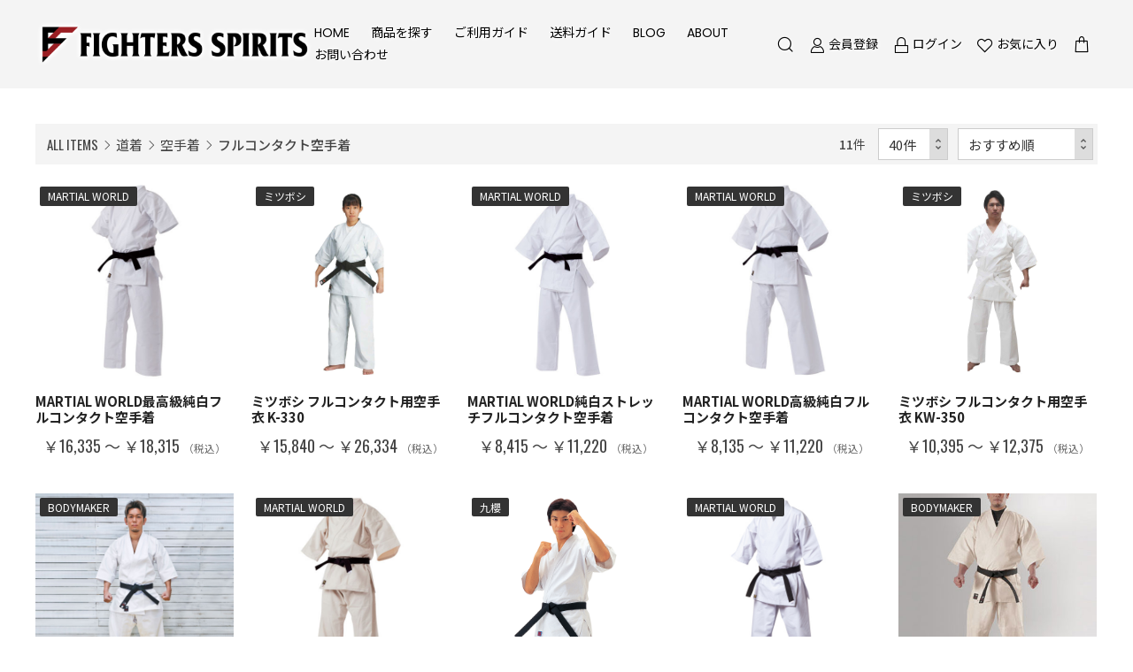

--- FILE ---
content_type: text/html; charset=UTF-8
request_url: https://fighters-spirits.com/products/list?category_id=24
body_size: 240645
content:
<!doctype html>
<html lang="ja">
<head prefix="og: http://ogp.me/ns# fb: http://ogp.me/ns/fb# product: http://ogp.me/ns/product#">
<link rel="canonical" href="https://fighters-spirits.com/products/list?category_id=24" />
    <meta charset="utf-8">
    <meta name="viewport" content="width=device-width, initial-scale=1, shrink-to-fit=no">
    <meta name="eccube-csrf-token" content="z5ApIcHaC63iJV1hTba1JBNflu6WQz4gXICdtQ5k5Jc">
<title>フルコンタクト空手着 / 格闘技用品店ファイターズスピリッツ</title>
<meta name="description" content="格闘技用品店ファイターズスピリッツ/FIGHTERS SPIRITSの商品一覧ページです。">

        <meta property="og:site_name" content="格闘技用品店ファイターズスピリッツ" />
    <meta property="og:title" content="格闘技用品店ファイターズスピリッツ / フルコンタクト空手着" />
        <meta property="og:type" content="article" />
                                                                                                                        <meta property="og:url" content="https://fighters-spirits.com/products/list?category_id=24" />
                                                <meta property="og:image:width" content="1200" />
    <meta property="og:image:height" content="630" />
    <meta property="og:image" content="https://fighters-spirits.com/html/template/JEIA4005/assets/img/common/ogp.jpg" />
        <meta property="og:description" content="格闘技用品店ファイターズスピリッツ/FIGHTERS SPIRITSの商品一覧ページです。" />
    
    <link rel="icon" href="/html/user_data/assets/img/common/favicon.ico">

	<link rel="apple-touch-icon" href="/html/user_data/images/favicon_images/apple-touch-icon.png" sizes="180x180">
	<link rel="icon" type="image/png" href="/html/user_data/images/favicon_images/android-touch-icon.png" sizes="192x192">

    <link rel="stylesheet" href="https://maxcdn.bootstrapcdn.com/bootstrap/3.3.7/css/bootstrap.min.css">
    
        <link rel="stylesheet" href="https://use.fontawesome.com/releases/v5.3.1/css/all.css">

    <link rel="stylesheet" href="//cdn.jsdelivr.net/jquery.slick/1.6.0/slick.css">
    <link rel="stylesheet" href="/html/template/JEIA4005/assets/css/style.css">

        <style>
        @font-face {
        font-family: 'jeiafont';
        src:
            url( "/html/template/JEIA4005/assets/icon/jeiafont/fonts/jeiafont.ttf" ) format('truetype'),
            url( "/html/template/JEIA4005/assets/icon/jeiafont/fonts/jeiafont.woff" ) format('woff'),
            url( "/html/template/JEIA4005/assets/icon/jeiafont/fonts/jeiafont.svg#jeiafont" ) format('svg');
        font-weight: normal;
        font-style: normal;
        }
    </style>

        <script src="https://code.jquery.com/jquery-3.3.1.min.js" integrity="sha256-FgpCb/KJQlLNfOu91ta32o/NMZxltwRo8QtmkMRdAu8=" crossorigin="anonymous"></script>
    <script>
        $(function() {
            $.ajaxSetup({
                'headers': {
                    'ECCUBE-CSRF-TOKEN': $('meta[name="eccube-csrf-token"]').attr('content')
                }
            });
        });
    </script>
                    <!-- ▼ecommerce -->
            
        <!-- ▲ecommerce -->
    <!-- ▼Google Tag Manager(head) -->
            <!-- Google Tag Manager -->
<script>(function(w,d,s,l,i){w[l]=w[l]||[];w[l].push({'gtm.start':
new Date().getTime(),event:'gtm.js'});var f=d.getElementsByTagName(s)[0],
j=d.createElement(s),dl=l!='dataLayer'?'&l='+l:'';j.async=true;j.src=
'https://www.googletagmanager.com/gtm.js?id='+i+dl;f.parentNode.insertBefore(j,f);
})(window,document,'script','dataLayer','GTM-KZFXB9D');</script>
<!-- End Google Tag Manager -->
        <!-- ▲Google Tag Manager(head) -->

                        
<style>
    .ec-radio .form-check-label {
        font-weight: normal;
    }
    .ec-checkbox .form-check-label {
        font-weight: normal;
    }
    .option_description {
      -moz-box-shadow: 0 5px 15px rgba(0, 0, 0, 0.5);
      -webkit-box-shadow: 0 5px 15px rgba(0, 0, 0, 0.5);
      box-shadow: 0 5px 15px rgba(0, 0, 0, 0.5);
      -moz-border-radius: 6px;
      -webkit-border-radius: 6px;
      border-radius: 6px;
      display: none;
      min-width: 50%;
      max-width: 80%;
      max-height: 80%;
      background-color: #fff;
      border: 1px solid rgba(0, 0, 0, 0.2);
      overflow:auto;
      -webkit-overflow-scrolling: touch

    }
    .option_description .modal-header {
      padding: 15px;
      border-bottom: 1px solid #e5e5e5;
    }
    .option_description .modal-header .plainmodal-close {
      margin-top: -2px;
      float: right;
      font-size: 2.1rem;
      font-weight: 700;
      color: #000;
      text-shadow: 0 1px 0 #fff;
      opacity: 0.2;
    }
    .option_description .modal-header .plainmodal-close:hover {
      opacity: 0.5;
    }

    .option_description .modal-header > p {
      margin: 1% 0 0 0;
      font-size: 1.4rem;
      line-height: 1.42857143;
    }

    .option_description .modal-title {
      color: #333333;
      font-size: 1.8rem;
      font-weight: 500;
      font-family: inherit;
      margin: 0;
    }
    .option_description .modal-body {
      padding: 3%;
      font-size: 1.4rem;
      line-height: 1.42857143;
      color: #333;
    }
    .option_description .modal-body > p {
        margin: 0 0 3%;
    }
    .option_description .modal-body > div {
        margin-bottom: 2%;
        overflow: hidden;
        padding-bottom: 2%;
    }
    .option_description .modal-body > div > p {
        margin: 2% 0 0;
    }
    .option_description img {
        float: none;
        margin: 1% auto 0;
        width: 40%;
        height: auto;
        display: block;
    }
    .option_description h3 {
        margin: 0;
        background: #efefef;
        padding: 1%;
    }
    .option_description .minus {
        color: #2980b9;
    }
    @media screen and (min-width: 768px) {
        .option_description img {
            float: left;
            margin: 1% 4% 0 0;
            width: 15%;
        }
    }

    .option_description span.small {
        font-size: 1.2rem;
    }

    .option_description .btn-info {
        width: 120px;
        float: none;
        margin: 15px auto 10px;
        border: 0;
        padding: 4px 0;
        display: block;
        background: #525263;
    }

    .option_description .btn-info:hover {
        background: #474757;
    }

    @media only screen and (min-width: 768px) {
        .option_description .btn-info {
            float: right;
            margin: 0 10px 0 0;
        }

    }
</style>

        <link rel="stylesheet" href="/html/user_data/assets/css/customize.css">
	
    <!-- Global site tag (gtag.js) - Google Ads: 1031636570 -->
    <script async src="https://www.googletagmanager.com/gtag/js?id=AW-1031636570"></script>
    <script>
        window.dataLayer = window.dataLayer || [];
        function gtag(){dataLayer.push(arguments);}
        gtag('js', new Date());

        gtag('config', 'AW-1031636570');
    </script>
	</head>
<body id="page_product_list" class="product_page">
        <!-- ▼Google Tag Manager(body) -->
            <!-- Google Tag Manager (noscript) -->
<noscript><iframe src="https://www.googletagmanager.com/ns.html?id=GTM-KZFXB9D"
height="0" width="0" style="display:none;visibility:hidden"></iframe></noscript>
<!-- End Google Tag Manager (noscript) -->
        <!-- ▲Google Tag Manager(body) -->


<div class="ec-layoutRole">
                <div class="ec-layoutRole__header">
                <!-- ▼ヘッダー(商品検索・ログインナビ・カート) -->
            
<div class="ec-headerRole">

        <div class="ec-headerRole__left">

                <div class="ec-drawerButton">
            <span class="burger active">MENU</span>
        </div>

                <div class="ec-headerTitle">
            <a href="https://fighters-spirits.com/">
                <img src="/html/user_data/images/logo_imags/fs_logo_header.png" alt="格闘技用品店ファイターズスピリッツ">
            </a>
        </div>

    </div>

        <div class="ec-headerRole__center">

                
<style>
@media (min-width: 1280px){
	.ec-headerRole .ec-headerRole__left {
		-ms-flex: 1 1 20% !important;
		flex: 1 1 20% !important;
	}

	.ec-headerRole .ec-headerRole__center {
		-ms-flex: 1 1 45% !important;
		flex: 1 1 45% !important;
		justify-content: flex-end !important;
	}
}

</style>
<div class="ec-headerNav">
    <nav>

                <div class="ec-headerNav__item">
            <a href="https://fighters-spirits.com/">HOME</a>
        </div>

                <div class="ec-headerNav__item has-submenu">
            <a href="https://fighters-spirits.com/products/list">商品を探す</a>

                        <div class="submenu">
                <div class="submenu__body">
                                                            <ul class="ec-categoryTree">
                                            <li>        <a href="https://fighters-spirits.com/products/list?category_id=10">サンドバッグ</a>
            <ul class="child">
                            <li>        <a href="https://fighters-spirits.com/products/list?category_id=17">サンドバッグ本体</a>
    </li>
                            <li>        <a href="https://fighters-spirits.com/products/list?category_id=44">スタンディングバッグ</a>
    </li>
                            <li>        <a href="https://fighters-spirits.com/products/list?category_id=22">サンドバッグスタンド</a>
    </li>
                            <li>        <a href="https://fighters-spirits.com/products/list?category_id=45">ダミーサンドバッグ</a>
    </li>
                            <li>        <a href="https://fighters-spirits.com/products/list?category_id=46">パンチングボール</a>
    </li>
                            <li>        <a href="https://fighters-spirits.com/products/list?category_id=123">パンチングドラム</a>
    </li>
                            <li>        <a href="https://fighters-spirits.com/products/list?category_id=47">サンドバッグチェーン</a>
    </li>
                            <li>        <a href="https://fighters-spirits.com/products/list?category_id=48">サンドバッグ関連</a>
    </li>
                    </ul>
    </li>
                                            <li>        <a href="https://fighters-spirits.com/products/list?category_id=1">グローブ</a>
            <ul class="child">
                            <li>        <a href="https://fighters-spirits.com/products/list?category_id=3">ボクシンググローブ</a>
    </li>
                            <li>        <a href="https://fighters-spirits.com/products/list?category_id=7">パンチンググローブ</a>
    </li>
                            <li>        <a href="https://fighters-spirits.com/products/list?category_id=26">フィットネスグローブ</a>
    </li>
                            <li>        <a href="https://fighters-spirits.com/products/list?category_id=25">オープンフィンガーグローブ</a>
    </li>
                            <li>        <a href="https://fighters-spirits.com/products/list?category_id=108">グローブ用品</a>
    </li>
                    </ul>
    </li>
                                            <li>        <a href="https://fighters-spirits.com/products/list?category_id=2">ミット</a>
            <ul class="child">
                            <li>        <a href="https://fighters-spirits.com/products/list?category_id=4">キックミット</a>
    </li>
                            <li>        <a href="https://fighters-spirits.com/products/list?category_id=9">パンチングミット</a>
    </li>
                            <li>        <a href="https://fighters-spirits.com/products/list?category_id=27">ビッグミット</a>
    </li>
                            <li>        <a href="https://fighters-spirits.com/products/list?category_id=28">ダミーミット</a>
    </li>
                            <li>        <a href="https://fighters-spirits.com/products/list?category_id=29">ハンドミット</a>
    </li>
                    </ul>
    </li>
                                            <li>        <a href="https://fighters-spirits.com/products/list?category_id=19">プロテクター</a>
            <ul class="child">
                            <li>        <a href="https://fighters-spirits.com/products/list?category_id=21">ヘッドギア</a>
    </li>
                            <li>        <a href="https://fighters-spirits.com/products/list?category_id=20">レッグガード</a>
    </li>
                            <li>        <a href="https://fighters-spirits.com/products/list?category_id=30">ボディプロテクター</a>
    </li>
                            <li>        <a href="https://fighters-spirits.com/products/list?category_id=149">ローキックプロテクター</a>
    </li>
                            <li>        <a href="https://fighters-spirits.com/products/list?category_id=31">カッププロテクター</a>
    </li>
                            <li>        <a href="https://fighters-spirits.com/products/list?category_id=117">プロテクターアクセサリー</a>
    </li>
                    </ul>
    </li>
                                            <li>        <a href="https://fighters-spirits.com/products/list?category_id=5">サポーター</a>
            <ul class="child">
                            <li>        <a href="https://fighters-spirits.com/products/list?category_id=8">マウスピース</a>
    </li>
                            <li>        <a href="https://fighters-spirits.com/products/list?category_id=6">バンデージ</a>
    </li>
                            <li>        <a href="https://fighters-spirits.com/products/list?category_id=138">イヤーガード</a>
    </li>
                            <li>        <a href="https://fighters-spirits.com/products/list?category_id=37">拳サポーター</a>
    </li>
                            <li>        <a href="https://fighters-spirits.com/products/list?category_id=137">リストサポーター</a>
    </li>
                            <li>        <a href="https://fighters-spirits.com/products/list?category_id=38">エルボーサポーター</a>
    </li>
                            <li>        <a href="https://fighters-spirits.com/products/list?category_id=39">チェストサポーター</a>
    </li>
                            <li>        <a href="https://fighters-spirits.com/products/list?category_id=40">ファールカップサポーター</a>
    </li>
                            <li>        <a href="https://fighters-spirits.com/products/list?category_id=41">ニーサポーター</a>
    </li>
                            <li>        <a href="https://fighters-spirits.com/products/list?category_id=42">レッグサポーター</a>
    </li>
                            <li>        <a href="https://fighters-spirits.com/products/list?category_id=43">アンクルサポーター</a>
    </li>
                    </ul>
    </li>
                                            <li>        <a href="https://fighters-spirits.com/products/list?category_id=16">トレーニング</a>
            <ul class="child">
                            <li>        <a href="https://fighters-spirits.com/products/list?category_id=11">トレーニング器具</a>
            <ul class="child">
                            <li>        <a href="https://fighters-spirits.com/products/list?category_id=152">マルチマシーン</a>
    </li>
                            <li>        <a href="https://fighters-spirits.com/products/list?category_id=36">プレスベンチ</a>
    </li>
                            <li>        <a href="https://fighters-spirits.com/products/list?category_id=77">フラットベンチ</a>
    </li>
                            <li>        <a href="https://fighters-spirits.com/products/list?category_id=78">シットアップベンチ</a>
    </li>
                            <li>        <a href="https://fighters-spirits.com/products/list?category_id=86">ラットマシン</a>
    </li>
                            <li>        <a href="https://fighters-spirits.com/products/list?category_id=89">パワーラック</a>
    </li>
                            <li>        <a href="https://fighters-spirits.com/products/list?category_id=83">チン&amp;ディッピングスタンド</a>
    </li>
                            <li>        <a href="https://fighters-spirits.com/products/list?category_id=84">バックエクステンション</a>
    </li>
                            <li>        <a href="https://fighters-spirits.com/products/list?category_id=88">レッグプレスマシン</a>
    </li>
                            <li>        <a href="https://fighters-spirits.com/products/list?category_id=90">ケーブルクロスオーバー</a>
    </li>
                            <li>        <a href="https://fighters-spirits.com/products/list?category_id=87">パワートルソー</a>
    </li>
                            <li>        <a href="https://fighters-spirits.com/products/list?category_id=85">セイフティスタンド</a>
    </li>
                            <li>        <a href="https://fighters-spirits.com/products/list?category_id=154">スピンバイク</a>
    </li>
                            <li>        <a href="https://fighters-spirits.com/products/list?category_id=81">ケーブルアタッチメント</a>
    </li>
                            <li>        <a href="https://fighters-spirits.com/products/list?category_id=80">プレート・ダンベルラック</a>
    </li>
                    </ul>
    </li>
                            <li>        <a href="https://fighters-spirits.com/products/list?category_id=13">トレーニング用品</a>
            <ul class="child">
                            <li>        <a href="https://fighters-spirits.com/products/list?category_id=64">トレーニングバッグ</a>
    </li>
                            <li>        <a href="https://fighters-spirits.com/products/list?category_id=60">ウォーターバッグ</a>
    </li>
                            <li>        <a href="https://fighters-spirits.com/products/list?category_id=63">トレーニングロープ</a>
    </li>
                            <li>        <a href="https://fighters-spirits.com/products/list?category_id=65">トレーニングチューブ</a>
    </li>
                            <li>        <a href="https://fighters-spirits.com/products/list?category_id=51">フィジカルトレーニング用品</a>
    </li>
                            <li>        <a href="https://fighters-spirits.com/products/list?category_id=53">ウェイトギア</a>
    </li>
                            <li>        <a href="https://fighters-spirits.com/products/list?category_id=54">トレーニングギア</a>
            <ul class="child">
                            <li>        <a href="https://fighters-spirits.com/products/list?category_id=56">トレーニンググローブ</a>
    </li>
                            <li>        <a href="https://fighters-spirits.com/products/list?category_id=57">トレーニングベルト</a>
    </li>
                            <li>        <a href="https://fighters-spirits.com/products/list?category_id=58">スクワットパット</a>
    </li>
                    </ul>
    </li>
                            <li>        <a href="https://fighters-spirits.com/products/list?category_id=61">メディシンボール</a>
    </li>
                            <li>        <a href="https://fighters-spirits.com/products/list?category_id=62">スキップロープ</a>
    </li>
                    </ul>
    </li>
                            <li>        <a href="https://fighters-spirits.com/products/list?category_id=68">フィットネス器具</a>
            <ul class="child">
                            <li>        <a href="https://fighters-spirits.com/products/list?category_id=69">バランス器具</a>
    </li>
                            <li>        <a href="https://fighters-spirits.com/products/list?category_id=74">ストレッチ器具</a>
    </li>
                    </ul>
    </li>
                            <li>        <a href="https://fighters-spirits.com/products/list?category_id=66">フィットネス用品</a>
            <ul class="child">
                            <li>        <a href="https://fighters-spirits.com/products/list?category_id=67">バランスグッズ</a>
    </li>
                            <li>        <a href="https://fighters-spirits.com/products/list?category_id=70">ストレッチ用品</a>
    </li>
                    </ul>
    </li>
                            <li>        <a href="https://fighters-spirits.com/products/list?category_id=12">バーベル</a>
    </li>
                            <li>        <a href="https://fighters-spirits.com/products/list?category_id=76">ダンベル</a>
    </li>
                            <li>        <a href="https://fighters-spirits.com/products/list?category_id=79">ケトルベル</a>
    </li>
                            <li>        <a href="https://fighters-spirits.com/products/list?category_id=82">ジムハンマー</a>
    </li>
                            <li>        <a href="https://fighters-spirits.com/products/list?category_id=52">プレート</a>
    </li>
                            <li>        <a href="https://fighters-spirits.com/products/list?category_id=75">シャフト・カラー</a>
    </li>
                            <li>        <a href="https://fighters-spirits.com/products/list?category_id=118">トレーニングアクセサリー</a>
    </li>
                    </ul>
    </li>
                                            <li>        <a href="https://fighters-spirits.com/products/list?category_id=72">マット</a>
            <ul class="child">
                            <li>        <a href="https://fighters-spirits.com/products/list?category_id=171">ロールマット</a>
    </li>
                            <li>        <a href="https://fighters-spirits.com/products/list?category_id=142">ジョイントマット</a>
    </li>
                            <li>        <a href="https://fighters-spirits.com/products/list?category_id=141">投げ込みマット</a>
    </li>
                            <li>        <a href="https://fighters-spirits.com/products/list?category_id=115">トレーニングマット</a>
    </li>
                            <li>        <a href="https://fighters-spirits.com/products/list?category_id=71">エクササイズマット</a>
    </li>
                            <li>        <a href="https://fighters-spirits.com/products/list?category_id=155">レスリングマット</a>
    </li>
                            <li>        <a href="https://fighters-spirits.com/products/list?category_id=143">マット用品</a>
    </li>
                    </ul>
    </li>
                                            <li>        <a href="https://fighters-spirits.com/products/list?category_id=124">リング</a>
            <ul class="child">
                            <li>        <a href="https://fighters-spirits.com/products/list?category_id=173">ボクシングリング</a>
    </li>
                            <li>        <a href="https://fighters-spirits.com/products/list?category_id=172">チャンピオンベルト</a>
    </li>
                            <li>        <a href="https://fighters-spirits.com/products/list?category_id=126">コーナー・ロープ</a>
    </li>
                            <li>        <a href="https://fighters-spirits.com/products/list?category_id=125">リング用品</a>
    </li>
                    </ul>
    </li>
                                            <li>        <a href="https://fighters-spirits.com/products/list?category_id=145">畳</a>
            <ul class="child">
                            <li>        <a href="https://fighters-spirits.com/products/list?category_id=146">柔道畳</a>
    </li>
                            <li>        <a href="https://fighters-spirits.com/products/list?category_id=147">畳用品</a>
    </li>
                            <li>        <a href="https://fighters-spirits.com/products/list?category_id=148">柔道試合用品</a>
    </li>
                    </ul>
    </li>
                                            <li>        <a href="https://fighters-spirits.com/products/list?category_id=73">武道具</a>
    </li>
                                            <li>        <a href="https://fighters-spirits.com/products/list?category_id=100">スポーツウェア</a>
            <ul class="child">
                            <li>        <a href="https://fighters-spirits.com/products/list?category_id=112">サウナスーツ</a>
    </li>
                            <li>        <a href="https://fighters-spirits.com/products/list?category_id=168">トラックスーツ</a>
    </li>
                            <li>        <a href="https://fighters-spirits.com/products/list?category_id=150">機能性ウェア</a>
            <ul class="child">
                            <li>        <a href="https://fighters-spirits.com/products/list?category_id=159">トップウェア</a>
            <ul class="child">
                            <li>        <a href="https://fighters-spirits.com/products/list?category_id=161">ロングスリーブ</a>
    </li>
                            <li>        <a href="https://fighters-spirits.com/products/list?category_id=162">ハーフスリーブ</a>
    </li>
                            <li>        <a href="https://fighters-spirits.com/products/list?category_id=163">ノースリーブ</a>
    </li>
                    </ul>
    </li>
                            <li>        <a href="https://fighters-spirits.com/products/list?category_id=160">アンダーウェア</a>
            <ul class="child">
                            <li>        <a href="https://fighters-spirits.com/products/list?category_id=166">ロングパンツ</a>
    </li>
                            <li>        <a href="https://fighters-spirits.com/products/list?category_id=165">ミドルパンツ</a>
    </li>
                            <li>        <a href="https://fighters-spirits.com/products/list?category_id=164">ハーフパンツ</a>
    </li>
                    </ul>
    </li>
                    </ul>
    </li>
                            <li>        <a href="https://fighters-spirits.com/products/list?category_id=127">トレーニングウェア</a>
            <ul class="child">
                            <li>        <a href="https://fighters-spirits.com/products/list?category_id=128">トップウェア</a>
            <ul class="child">
                            <li>        <a href="https://fighters-spirits.com/products/list?category_id=129">ロングスリーブ</a>
    </li>
                            <li>        <a href="https://fighters-spirits.com/products/list?category_id=130">ハーフスリーブ</a>
    </li>
                            <li>        <a href="https://fighters-spirits.com/products/list?category_id=131">ノースリーブ</a>
    </li>
                    </ul>
    </li>
                            <li>        <a href="https://fighters-spirits.com/products/list?category_id=132">アンダーウェア</a>
            <ul class="child">
                            <li>        <a href="https://fighters-spirits.com/products/list?category_id=133">ロングパンツ</a>
    </li>
                            <li>        <a href="https://fighters-spirits.com/products/list?category_id=135">ミドルパンツ</a>
    </li>
                            <li>        <a href="https://fighters-spirits.com/products/list?category_id=134">ハーフパンツ</a>
    </li>
                    </ul>
    </li>
                    </ul>
    </li>
                            <li>        <a href="https://fighters-spirits.com/products/list?category_id=120">ランニングシャツ</a>
    </li>
                            <li>        <a href="https://fighters-spirits.com/products/list?category_id=136">試合用Tシャツ</a>
    </li>
                            <li>        <a href="https://fighters-spirits.com/products/list?category_id=153">シングレット</a>
    </li>
                            <li>        <a href="https://fighters-spirits.com/products/list?category_id=121">トランクス</a>
            <ul class="child">
                            <li>        <a href="https://fighters-spirits.com/products/list?category_id=122">ボクシングトランクス</a>
    </li>
                            <li>        <a href="https://fighters-spirits.com/products/list?category_id=158">キックボクシングトランクス</a>
    </li>
                    </ul>
    </li>
                            <li>        <a href="https://fighters-spirits.com/products/list?category_id=140">ファイトショーツ</a>
    </li>
                            <li>        <a href="https://fighters-spirits.com/products/list?category_id=101">スポーツバッグ</a>
    </li>
                            <li>        <a href="https://fighters-spirits.com/products/list?category_id=110">スポーツシューズ</a>
            <ul class="child">
                            <li>        <a href="https://fighters-spirits.com/products/list?category_id=111">ボクシングシューズ</a>
    </li>
                            <li>        <a href="https://fighters-spirits.com/products/list?category_id=175">レスリングシューズ</a>
    </li>
                            <li>        <a href="https://fighters-spirits.com/products/list?category_id=169">インソール</a>
    </li>
                    </ul>
    </li>
                            <li>        <a href="https://fighters-spirits.com/products/list?category_id=116">スポーツマスク</a>
    </li>
                            <li>        <a href="https://fighters-spirits.com/products/list?category_id=119">スポーツアクセサリー</a>
    </li>
                    </ul>
    </li>
                                            <li>        <a href="https://fighters-spirits.com/products/list?category_id=18">道着</a>
            <ul class="child">
                            <li>        <a href="https://fighters-spirits.com/products/list?category_id=23">空手着</a>
            <ul class="child">
                            <li>        <a href="https://fighters-spirits.com/products/list?category_id=24">フルコンタクト空手着</a>
    </li>
                            <li>        <a href="https://fighters-spirits.com/products/list?category_id=34">伝統空手着</a>
    </li>
                    </ul>
    </li>
                            <li>        <a href="https://fighters-spirits.com/products/list?category_id=33">柔術着</a>
    </li>
                            <li>        <a href="https://fighters-spirits.com/products/list?category_id=32">柔道着</a>
    </li>
                            <li>        <a href="https://fighters-spirits.com/products/list?category_id=139">拳法着</a>
    </li>
                            <li>        <a href="https://fighters-spirits.com/products/list?category_id=144">合気道着</a>
    </li>
                            <li>        <a href="https://fighters-spirits.com/products/list?category_id=151">サンボ着</a>
    </li>
                            <li>        <a href="https://fighters-spirits.com/products/list?category_id=35">帯</a>
    </li>
                    </ul>
    </li>
                                            <li>        <a href="https://fighters-spirits.com/products/list?category_id=91">ケア用品</a>
            <ul class="child">
                            <li>        <a href="https://fighters-spirits.com/products/list?category_id=92">ウエストガード</a>
    </li>
                            <li>        <a href="https://fighters-spirits.com/products/list?category_id=93">ニーガード</a>
    </li>
                            <li>        <a href="https://fighters-spirits.com/products/list?category_id=97">サイガード</a>
    </li>
                            <li>        <a href="https://fighters-spirits.com/products/list?category_id=94">エルボーガード</a>
    </li>
                            <li>        <a href="https://fighters-spirits.com/products/list?category_id=95">リストガード</a>
    </li>
                            <li>        <a href="https://fighters-spirits.com/products/list?category_id=98">アンクルガード</a>
    </li>
                            <li>        <a href="https://fighters-spirits.com/products/list?category_id=96">アイシング</a>
    </li>
                            <li>        <a href="https://fighters-spirits.com/products/list?category_id=113">テーピング</a>
    </li>
                            <li>        <a href="https://fighters-spirits.com/products/list?category_id=167">マッサージガン</a>
    </li>
                            <li>        <a href="https://fighters-spirits.com/products/list?category_id=114">ケアアクセサリー</a>
    </li>
                    </ul>
    </li>
                                            <li>        <a href="https://fighters-spirits.com/products/list?category_id=14">サプリメント</a>
            <ul class="child">
                            <li>        <a href="https://fighters-spirits.com/products/list?category_id=49">プロテイン</a>
            <ul class="child">
                            <li>        <a href="https://fighters-spirits.com/products/list?category_id=50">ホエイプロテイン</a>
    </li>
                            <li>        <a href="https://fighters-spirits.com/products/list?category_id=104">マルチプロテイン</a>
    </li>
                            <li>        <a href="https://fighters-spirits.com/products/list?category_id=105">ウェイトダウンプロテイン</a>
    </li>
                            <li>        <a href="https://fighters-spirits.com/products/list?category_id=106">ウェイトアッププロテイン</a>
    </li>
                            <li>        <a href="https://fighters-spirits.com/products/list?category_id=107">ジュニア・フィットネスプロテイン</a>
    </li>
                    </ul>
    </li>
                            <li>        <a href="https://fighters-spirits.com/products/list?category_id=99">アミノ酸</a>
    </li>
                            <li>        <a href="https://fighters-spirits.com/products/list?category_id=156">クレアチン</a>
    </li>
                            <li>        <a href="https://fighters-spirits.com/products/list?category_id=15">コンディショナー</a>
    </li>
                            <li>        <a href="https://fighters-spirits.com/products/list?category_id=157">ファットバーナー</a>
    </li>
                            <li>        <a href="https://fighters-spirits.com/products/list?category_id=103">ミネラル&amp;ビタミン</a>
    </li>
                            <li>        <a href="https://fighters-spirits.com/products/list?category_id=102">スポーツドリンク</a>
    </li>
                            <li>        <a href="https://fighters-spirits.com/products/list?category_id=170">エナジードリンク</a>
    </li>
                            <li>        <a href="https://fighters-spirits.com/products/list?category_id=109">サプリメントフーズ</a>
    </li>
                            <li>        <a href="https://fighters-spirits.com/products/list?category_id=59">サプリメントアクセサリー</a>
    </li>
                    </ul>
    </li>
                                            <li>        <a href="https://fighters-spirits.com/products/list?category_id=174">WEB製作</a>
    </li>
                                        </ul>
                </div>
            </div>
        </div>

		        <div class="ec-headerNav__item">
            <a href="https://fighters-spirits.com/guide">ご利用ガイド</a>
        </div>

		        <div class="ec-headerNav__item">
			<a href="https://fighters-spirits.com/help/delivery">送料ガイド</a>
        </div>

                <div class="ec-headerNav__item">
            <a href="https://fighters-spirits.com/magazine/archives/category/fightersspirits" target="_blank">BLOG</a>
        </div>
        
                <div class="ec-headerNav__item">
            <a href="https://fighters-spirits.com/help/about">ABOUT</a>
        </div>

                <div class="ec-headerNav__item">
            <a href="https://fighters-spirits.com/contact">お問い合わせ</a>
        </div>
    </nav>
</div>



    </div>

        <div class="ec-headerRole__right">

                
<div class="ec-headerMenu">

        <script
  src="//code.jquery.com/ui/1.12.0/jquery-ui.min.js"
  integrity="sha256-eGE6blurk5sHj+rmkfsGYeKyZx3M4bG+ZlFyA7Kns7E="
  crossorigin="anonymous"></script>
  <link rel="stylesheet" href="//code.jquery.com/ui/1.12.0/themes/smoothness/jquery-ui.css">
<script>
$(function() {
    $.ajax({
        url: "https://fighters-spirits.com/mgsearchproduct",
        type: "POST",
        cache: false,
        dataType: "json",
        success: function(response){
            $(".ec-drawerRole .ec-headerSearch input").autocomplete({
                source: response,
                appendTo: ".ec-drawerRole .ec-input"
            });
            $(".ec-layoutRole .ec-headerSearch input").autocomplete({
                source: response,
            });
        }
    });
})
</script>
<style>
    .ui-autocomplete{
        z-index: 9999;
    }
</style>


<div class="ec-headerMenu__item ec-headerSearch">
    <a href="#" class="ec-headerSearch__button">
        <i class="ec-headerMenu__itemIcon jeiafont jeia-search"></i>
    </a>
    <div class="ec-headerSearch__body">
        <form method="get" class="searchform" action="/products/list">
            <div class="ec-headerSearch__wrap">
                <div class="ec-headerSearch__category">
                    <div class="ec-select">
                                    <label class="select_ui">
        <select name="category_id" class="category_id"><option value="">全ての商品</option><option value="10">サンドバッグ</option><option value="17">　サンドバッグ本体</option><option value="44">　スタンディングバッグ</option><option value="22">　サンドバッグスタンド</option><option value="45">　ダミーサンドバッグ</option><option value="46">　パンチングボール</option><option value="123">　パンチングドラム</option><option value="47">　サンドバッグチェーン</option><option value="48">　サンドバッグ関連</option><option value="1">グローブ</option><option value="3">　ボクシンググローブ</option><option value="7">　パンチンググローブ</option><option value="26">　フィットネスグローブ</option><option value="25">　オープンフィンガーグローブ</option><option value="108">　グローブ用品</option><option value="2">ミット</option><option value="4">　キックミット</option><option value="9">　パンチングミット</option><option value="27">　ビッグミット</option><option value="28">　ダミーミット</option><option value="29">　ハンドミット</option><option value="19">プロテクター</option><option value="21">　ヘッドギア</option><option value="20">　レッグガード</option><option value="30">　ボディプロテクター</option><option value="149">　ローキックプロテクター</option><option value="31">　カッププロテクター</option><option value="117">　プロテクターアクセサリー</option><option value="5">サポーター</option><option value="8">　マウスピース</option><option value="6">　バンデージ</option><option value="138">　イヤーガード</option><option value="37">　拳サポーター</option><option value="137">　リストサポーター</option><option value="38">　エルボーサポーター</option><option value="39">　チェストサポーター</option><option value="40">　ファールカップサポーター</option><option value="41">　ニーサポーター</option><option value="42">　レッグサポーター</option><option value="43">　アンクルサポーター</option><option value="16">トレーニング</option><option value="11">　トレーニング器具</option><option value="152">　　マルチマシーン</option><option value="36">　　プレスベンチ</option><option value="77">　　フラットベンチ</option><option value="78">　　シットアップベンチ</option><option value="86">　　ラットマシン</option><option value="89">　　パワーラック</option><option value="83">　　チン&amp;ディッピングスタンド</option><option value="84">　　バックエクステンション</option><option value="88">　　レッグプレスマシン</option><option value="90">　　ケーブルクロスオーバー</option><option value="87">　　パワートルソー</option><option value="85">　　セイフティスタンド</option><option value="154">　　スピンバイク</option><option value="81">　　ケーブルアタッチメント</option><option value="80">　　プレート・ダンベルラック</option><option value="13">　トレーニング用品</option><option value="64">　　トレーニングバッグ</option><option value="60">　　ウォーターバッグ</option><option value="63">　　トレーニングロープ</option><option value="65">　　トレーニングチューブ</option><option value="51">　　フィジカルトレーニング用品</option><option value="53">　　ウェイトギア</option><option value="54">　　トレーニングギア</option><option value="56">　　　トレーニンググローブ</option><option value="57">　　　トレーニングベルト</option><option value="58">　　　スクワットパット</option><option value="61">　　メディシンボール</option><option value="62">　　スキップロープ</option><option value="68">　フィットネス器具</option><option value="69">　　バランス器具</option><option value="74">　　ストレッチ器具</option><option value="66">　フィットネス用品</option><option value="67">　　バランスグッズ</option><option value="70">　　ストレッチ用品</option><option value="12">　バーベル</option><option value="76">　ダンベル</option><option value="79">　ケトルベル</option><option value="82">　ジムハンマー</option><option value="52">　プレート</option><option value="75">　シャフト・カラー</option><option value="118">　トレーニングアクセサリー</option><option value="72">マット</option><option value="171">　ロールマット</option><option value="142">　ジョイントマット</option><option value="141">　投げ込みマット</option><option value="115">　トレーニングマット</option><option value="71">　エクササイズマット</option><option value="155">　レスリングマット</option><option value="143">　マット用品</option><option value="124">リング</option><option value="173">　ボクシングリング</option><option value="172">　チャンピオンベルト</option><option value="126">　コーナー・ロープ</option><option value="125">　リング用品</option><option value="145">畳</option><option value="146">　柔道畳</option><option value="147">　畳用品</option><option value="148">　柔道試合用品</option><option value="73">武道具</option><option value="100">スポーツウェア</option><option value="112">　サウナスーツ</option><option value="168">　トラックスーツ</option><option value="150">　機能性ウェア</option><option value="159">　　トップウェア</option><option value="161">　　　ロングスリーブ</option><option value="162">　　　ハーフスリーブ</option><option value="163">　　　ノースリーブ</option><option value="160">　　アンダーウェア</option><option value="166">　　　ロングパンツ</option><option value="165">　　　ミドルパンツ</option><option value="164">　　　ハーフパンツ</option><option value="127">　トレーニングウェア</option><option value="128">　　トップウェア</option><option value="129">　　　ロングスリーブ</option><option value="130">　　　ハーフスリーブ</option><option value="131">　　　ノースリーブ</option><option value="132">　　アンダーウェア</option><option value="133">　　　ロングパンツ</option><option value="135">　　　ミドルパンツ</option><option value="134">　　　ハーフパンツ</option><option value="120">　ランニングシャツ</option><option value="136">　試合用Tシャツ</option><option value="153">　シングレット</option><option value="121">　トランクス</option><option value="122">　　ボクシングトランクス</option><option value="158">　　キックボクシングトランクス</option><option value="140">　ファイトショーツ</option><option value="101">　スポーツバッグ</option><option value="110">　スポーツシューズ</option><option value="111">　　ボクシングシューズ</option><option value="175">　　レスリングシューズ</option><option value="169">　　インソール</option><option value="116">　スポーツマスク</option><option value="119">　スポーツアクセサリー</option><option value="18">道着</option><option value="23">　空手着</option><option value="24" selected="selected">　　フルコンタクト空手着</option><option value="34">　　伝統空手着</option><option value="33">　柔術着</option><option value="32">　柔道着</option><option value="139">　拳法着</option><option value="144">　合気道着</option><option value="151">　サンボ着</option><option value="35">　帯</option><option value="91">ケア用品</option><option value="92">　ウエストガード</option><option value="93">　ニーガード</option><option value="97">　サイガード</option><option value="94">　エルボーガード</option><option value="95">　リストガード</option><option value="98">　アンクルガード</option><option value="96">　アイシング</option><option value="113">　テーピング</option><option value="167">　マッサージガン</option><option value="114">　ケアアクセサリー</option><option value="14">サプリメント</option><option value="49">　プロテイン</option><option value="50">　　ホエイプロテイン</option><option value="104">　　マルチプロテイン</option><option value="105">　　ウェイトダウンプロテイン</option><option value="106">　　ウェイトアッププロテイン</option><option value="107">　　ジュニア・フィットネスプロテイン</option><option value="99">　アミノ酸</option><option value="156">　クレアチン</option><option value="15">　コンディショナー</option><option value="157">　ファットバーナー</option><option value="103">　ミネラル&amp;ビタミン</option><option value="102">　スポーツドリンク</option><option value="170">　エナジードリンク</option><option value="109">　サプリメントフーズ</option><option value="59">　サプリメントアクセサリー</option><option value="174">WEB製作</option></select>
    </label>
    
                    </div>
                </div>
                <div class="ec-headerSearch__keyword">
                    <div class="ec-input">
                        <input type="search" name="name" maxlength="50" class="search-name" placeholder="キーワードを入力" />
                        <button class="ec-headerSearch__keywordBtn" type="submit">
                            <i class="jeiafont jeia-search"></i>
                        </button>
                    </div>
                </div>
            </div>
        </form>
    </div>
</div>


        <div class="ec-headerMenu__item hidden_mobile has-popup">
        <a href="https://fighters-spirits.com/entry">
            <i class="ec-headerMenu__itemIcon jeiafont jeia-user"></i>
            <span class="ec-headerMenu__itemText">会員登録</span>
        </a>
                <div class="ec-headerMenu__itemPopup">
            <div class="itemPopupInner">新規会員ご登録はこちら</div>
        </div>
    </div>

        <div class="ec-headerMenu__item hidden_mobile has-popup">
        <a href="https://fighters-spirits.com/mypage/login">
            <i class="ec-headerMenu__itemIcon jeiafont jeia-lock"></i>
            <span class="ec-headerMenu__itemText">ログイン</span>
        </a>
                <div class="ec-headerMenu__itemPopup">
            <div class="itemPopupInner">会員の方はこちらからログイン</div>
        </div>
    </div>


            <div class="ec-headerMenu__item hidden_mobile">
        <a href="https://fighters-spirits.com/mypage/favorite">
            <i class="ec-headerMenu__itemIcon jeiafont jeia-heart"></i>
            <span class="ec-headerMenu__itemText">お気に入り</span>
        </a>
    </div>
    
        <div class="ec-headerMenu__item ec-cartNavi">
        <a href="https://fighters-spirits.com/cart">
            <i class="ec-headerMenu__itemIcon jeiafont jeia-cart"></i>
        </a>
        <div class="ec-cartNavi__detail">
            	<script>
        $(function() {
			$('#ec-cartNavi-body').css( "max-height", $(window).height() - 70);
		});
	</script>



<div id="ec-cartNavi-body" class="ec-cartNavi__body" style="overflow: auto;" >
    <div class="ec-cartNaviWrap">
        <div class="ec-cartNaviNull">
            <div class="ec-cartNaviNull__message">
                <p>現在カート内に商品はございません。</p>
            </div>
        </div>
    </div>
</div>
        </div>
    </div>
</div>


    </div>

</div>
        <!-- ▲ヘッダー(商品検索・ログインナビ・カート) -->

        </div>
    
<div id="body_list" class="body_list">
        
    <div class="ec-layoutRole__contents">
                
                
        <div class="ec-layoutRole__main">
                        
                            
        <form name="form1" id="form1" method="get" action="?">
                            <input type="hidden" id="mode"
                        name="mode"
                        />
                            <input type="hidden" id="name"
                        name="name"
                        />
                            <input type="hidden" id="pageno"
                        name="pageno"
                        />
                            <input type="hidden" id="disp_number"
                        name="disp_number"
                        value="1" />
                            <input type="hidden" id="orderby"
                        name="orderby"
                        value="0" />
                            <input type="hidden" id="category_id"
                        name="category_id"
                        value="24" />
                            <input type="hidden" id="tag_id"
                        name="tag_id"
                        />
                    </form>

        <!-- ▼ .ec-searchnavRole -->
        <div class="ec-searchnavRole">
            <div class="ec-searchnavRole__inner">

                                <div class="ec-searchnavRole__topicpath">
                                        <div class="ec-topicpath">
                        <ul>
                            <li class="ec-topicpath__item titleLabel"><a href="https://fighters-spirits.com/products/list">ALL ITEMS</a></li>
                                                <li class="ec-topicpath__item">
                                <a href="https://fighters-spirits.com/products/list?category_id=18">道着</a>
                            </li>
                                        <li class="ec-topicpath__item">
                                <a href="https://fighters-spirits.com/products/list?category_id=23">空手着</a>
                            </li>
                                        <li class="ec-topicpath__item">
                                <a href="https://fighters-spirits.com/products/list?category_id=24">フルコンタクト空手着</a>
                            </li>
                                                    </ul>
                    </div>
                </div>

                                <div class="ec-searchnavRole__infos">
                                        <div class="ec-searchnavRole__counter">
                        <span class="ec-font-bold">11</span>件
                    </div>

                                                <div class="ec-searchnavRole__actions">
                        <div class="ec-select">
                            <label class="select_ui">
                                <select id="" name="disp_number" class="disp-number form-control"><option value="0">20件</option><option value="1" selected="selected">40件</option><option value="2">60件</option></select>
                            </label>
                            <label class="select_ui">
                                <select id="" name="orderby" class="order-by form-control"><option value="0" selected="selected">おすすめ順</option><option value="1">新着順</option><option value="2">価格が低い順</option><option value="3">価格が高い順</option><option value="4">レビュー評価順</option><option value="5">レビュー件数順</option><option value="6">お気に入り数順</option><option value="7">売れ筋順</option></select>
                            </label>
                        </div>
                    </div>
                        </div>
            </div>
        </div>
        <!-- ▲ .ec-searchnavRole -->

        <!-- ▼ 子カテゴリ一覧 -->
        <div class="ec-childCategoryRole">

        	
        </div>
        <!-- ▲ 子カテゴリ一覧 -->

        <!-- ▼ 商品一覧 -->
                <div class="ec-shelfRole">
            <ul class="ec-shelfGrid">
            
                <!-- ▼ 商品単位 -->
                <li class="ec-shelfGrid__item">

                                        <div class="ec-productItemRole">

                                                <div class="ec-productItemRole__image">
                            <a href="https://fighters-spirits.com/products/detail/1151">
                                <img src="/html/upload/save_image/1027182752_61791b9851408.jpg">
                            </a>

                                                                    </div>

                                                <div class="ec-productItemRole__content">
                            
                                                        <a href="https://fighters-spirits.com/products/detail/1151"><h3 class="productItem_name">MARTIAL WORLD最高級純白フルコンタクト空手着</h3></a>

                                                        <div class="productItem_tags">
                                                <p class="ec-productRole__tag tag_22">MARTIAL WORLD</p>
                                            </div>

                                            
                                                        <div class="productItem_price">
                                                        
                                                    <div class="ec-price">
                                    <span class="ec-price__price">￥16,335 ～ ￥18,315</span>
                                    <span class="ec-price__tax">（税込）</span>
                                </div>
                                                                </div>
                        </div>                        
                                                


                                                <div class="ec-productItemRole__bottom">

                        </div>

                    </div>                </li>
                <!-- ▲ 商品単位 -->

            
                <!-- ▼ 商品単位 -->
                <li class="ec-shelfGrid__item">

                                        <div class="ec-productItemRole">

                                                <div class="ec-productItemRole__image">
                            <a href="https://fighters-spirits.com/products/detail/882">
                                <img src="/html/upload/save_image/0919155503_6146dec7e8e8e.jpg">
                            </a>

                                                                    </div>

                                                <div class="ec-productItemRole__content">
                            
                                                        <a href="https://fighters-spirits.com/products/detail/882"><h3 class="productItem_name">ミツボシ フルコンタクト用空手衣 K-330</h3></a>

                                                        <div class="productItem_tags">
                                                <p class="ec-productRole__tag tag_19">ミツボシ</p>
                                            </div>

                                            
                                                        <div class="productItem_price">
                                                        
                                                    <div class="ec-price">
                                    <span class="ec-price__price">￥15,840 ～ ￥26,334</span>
                                    <span class="ec-price__tax">（税込）</span>
                                </div>
                                                                </div>
                        </div>                        
                                                


                                                <div class="ec-productItemRole__bottom">

                        </div>

                    </div>                </li>
                <!-- ▲ 商品単位 -->

            
                <!-- ▼ 商品単位 -->
                <li class="ec-shelfGrid__item">

                                        <div class="ec-productItemRole">

                                                <div class="ec-productItemRole__image">
                            <a href="https://fighters-spirits.com/products/detail/1152">
                                <img src="/html/upload/save_image/1027184100_61791eacecce9.jpg">
                            </a>

                                                                    </div>

                                                <div class="ec-productItemRole__content">
                            
                                                        <a href="https://fighters-spirits.com/products/detail/1152"><h3 class="productItem_name">MARTIAL WORLD純白ストレッチフルコンタクト空手着</h3></a>

                                                        <div class="productItem_tags">
                                                <p class="ec-productRole__tag tag_22">MARTIAL WORLD</p>
                                            </div>

                                            
                                                        <div class="productItem_price">
                                                        
                                                    <div class="ec-price">
                                    <span class="ec-price__price">￥8,415 ～ ￥11,220</span>
                                    <span class="ec-price__tax">（税込）</span>
                                </div>
                                                                </div>
                        </div>                        
                                                


                                                <div class="ec-productItemRole__bottom">

                        </div>

                    </div>                </li>
                <!-- ▲ 商品単位 -->

            
                <!-- ▼ 商品単位 -->
                <li class="ec-shelfGrid__item">

                                        <div class="ec-productItemRole">

                                                <div class="ec-productItemRole__image">
                            <a href="https://fighters-spirits.com/products/detail/1148">
                                <img src="/html/upload/save_image/1027175406_617913aede678.jpg">
                            </a>

                                                                    </div>

                                                <div class="ec-productItemRole__content">
                            
                                                        <a href="https://fighters-spirits.com/products/detail/1148"><h3 class="productItem_name">MARTIAL WORLD高級純白フルコンタクト空手着</h3></a>

                                                        <div class="productItem_tags">
                                                <p class="ec-productRole__tag tag_22">MARTIAL WORLD</p>
                                            </div>

                                            
                                                        <div class="productItem_price">
                                                        
                                                    <div class="ec-price">
                                    <span class="ec-price__price">￥8,135 ～ ￥11,220</span>
                                    <span class="ec-price__tax">（税込）</span>
                                </div>
                                                                </div>
                        </div>                        
                                                


                                                <div class="ec-productItemRole__bottom">

                        </div>

                    </div>                </li>
                <!-- ▲ 商品単位 -->

            
                <!-- ▼ 商品単位 -->
                <li class="ec-shelfGrid__item">

                                        <div class="ec-productItemRole">

                                                <div class="ec-productItemRole__image">
                            <a href="https://fighters-spirits.com/products/detail/887">
                                <img src="/html/upload/save_image/0915165407_6141a69f5f62f.jpg">
                            </a>

                                                                    </div>

                                                <div class="ec-productItemRole__content">
                            
                                                        <a href="https://fighters-spirits.com/products/detail/887"><h3 class="productItem_name">ミツボシ フルコンタクト用空手衣 KW-350</h3></a>

                                                        <div class="productItem_tags">
                                                <p class="ec-productRole__tag tag_19">ミツボシ</p>
                                            </div>

                                            
                                                        <div class="productItem_price">
                                                        
                                                    <div class="ec-price">
                                    <span class="ec-price__price">￥10,395 ～ ￥12,375</span>
                                    <span class="ec-price__tax">（税込）</span>
                                </div>
                                                                </div>
                        </div>                        
                                                


                                                <div class="ec-productItemRole__bottom">

                        </div>

                    </div>                </li>
                <!-- ▲ 商品単位 -->

            
                <!-- ▼ 商品単位 -->
                <li class="ec-shelfGrid__item">

                                        <div class="ec-productItemRole">

                                                <div class="ec-productItemRole__image">
                            <a href="https://fighters-spirits.com/products/detail/49">
                                <img src="/html/upload/save_image/0428144133_662de18d2a54a.jpg">
                            </a>

                                                                    </div>

                                                <div class="ec-productItemRole__content">
                            
                                                        <a href="https://fighters-spirits.com/products/detail/49"><h3 class="productItem_name">BODYMAKER純白フルコンタクト空手衣2</h3></a>

                                                        <div class="productItem_tags">
                                                <p class="ec-productRole__tag tag_4">BODYMAKER</p>
                                            </div>

                                            
                                                        <div class="productItem_price">
                                                        
                                                    <div class="ec-price">
                                    <span class="ec-price__price">￥6,990 ～ ￥9,990</span>
                                    <span class="ec-price__tax">（税込）</span>
                                </div>
                                                                </div>
                        </div>                        
                                                


                                                <div class="ec-productItemRole__bottom">

                        </div>

                    </div>                </li>
                <!-- ▲ 商品単位 -->

            
                <!-- ▼ 商品単位 -->
                <li class="ec-shelfGrid__item">

                                        <div class="ec-productItemRole">

                                                <div class="ec-productItemRole__image">
                            <a href="https://fighters-spirits.com/products/detail/1153">
                                <img src="/html/upload/save_image/1028165512_617a57601ff6b.jpg">
                            </a>

                                                                    </div>

                                                <div class="ec-productItemRole__content">
                            
                                                        <a href="https://fighters-spirits.com/products/detail/1153"><h3 class="productItem_name">MARTIAL WORLD未晒フルコンタクト空手着</h3></a>

                                                        <div class="productItem_tags">
                                                <p class="ec-productRole__tag tag_22">MARTIAL WORLD</p>
                                            </div>

                                            
                                                        <div class="productItem_price">
                                                        
                                                    <div class="ec-price">
                                    <span class="ec-price__price">￥7,480 ～ ￥10,285</span>
                                    <span class="ec-price__tax">（税込）</span>
                                </div>
                                                                </div>
                        </div>                        
                                                


                                                <div class="ec-productItemRole__bottom">

                        </div>

                    </div>                </li>
                <!-- ▲ 商品単位 -->

            
                <!-- ▼ 商品単位 -->
                <li class="ec-shelfGrid__item">

                                        <div class="ec-productItemRole">

                                                <div class="ec-productItemRole__image">
                            <a href="https://fighters-spirits.com/products/detail/651">
                                <img src="/html/upload/save_image/0803154055_6108e4f732aa9.jpg">
                            </a>

                                                                    </div>

                                                <div class="ec-productItemRole__content">
                            
                                                        <a href="https://fighters-spirits.com/products/detail/651"><h3 class="productItem_name">九櫻フルコンタクト空手衣</h3></a>

                                                        <div class="productItem_tags">
                                                <p class="ec-productRole__tag tag_15">九櫻</p>
                                            </div>

                                            
                                                        <div class="productItem_price">
                                                        
                                                    <div class="ec-price">
                                    <span class="ec-price__price">￥8,712 ～ ￥11,880</span>
                                    <span class="ec-price__tax">（税込）</span>
                                </div>
                                                                </div>
                        </div>                        
                                                


                                                <div class="ec-productItemRole__bottom">

                        </div>

                    </div>                </li>
                <!-- ▲ 商品単位 -->

            
                <!-- ▼ 商品単位 -->
                <li class="ec-shelfGrid__item">

                                        <div class="ec-productItemRole">

                                                <div class="ec-productItemRole__image">
                            <a href="https://fighters-spirits.com/products/detail/1149">
                                <img src="/html/upload/save_image/1027174943_617912a7602a3.jpg">
                            </a>

                                                                    </div>

                                                <div class="ec-productItemRole__content">
                            
                                                        <a href="https://fighters-spirits.com/products/detail/1149"><h3 class="productItem_name">MARTIAL WORLD上製純白フルコンタクト空手着</h3></a>

                                                        <div class="productItem_tags">
                                                <p class="ec-productRole__tag tag_22">MARTIAL WORLD</p>
                                            </div>

                                            
                                                        <div class="productItem_price">
                                                        
                                                    <div class="ec-price">
                                    <span class="ec-price__price">￥7,667 ～ ￥10,753</span>
                                    <span class="ec-price__tax">（税込）</span>
                                </div>
                                                                </div>
                        </div>                        
                                                


                                                <div class="ec-productItemRole__bottom">

                        </div>

                    </div>                </li>
                <!-- ▲ 商品単位 -->

            
                <!-- ▼ 商品単位 -->
                <li class="ec-shelfGrid__item">

                                        <div class="ec-productItemRole">

                                                <div class="ec-productItemRole__image">
                            <a href="https://fighters-spirits.com/products/detail/98">
                                <img src="/html/upload/save_image/0822183550_5f40e6f6d0612.jpg">
                            </a>

                                                                    </div>

                                                <div class="ec-productItemRole__content">
                            
                                                        <a href="https://fighters-spirits.com/products/detail/98"><h3 class="productItem_name">BODYMAKER純白フルコン空手衣アイボリー</h3></a>

                                                        <div class="productItem_tags">
                                                <p class="ec-productRole__tag tag_4">BODYMAKER</p>
                                            </div>

                                            
                                                        <div class="productItem_price">
                                                        
                                                    <div class="ec-price">
                                    <span class="ec-price__price">￥4,990 ～ ￥7,990</span>
                                    <span class="ec-price__tax">（税込）</span>
                                </div>
                                                                </div>
                        </div>                        
                                                


                                                <div class="ec-productItemRole__bottom">

                        </div>

                    </div>                </li>
                <!-- ▲ 商品単位 -->

            
                <!-- ▼ 商品単位 -->
                <li class="ec-shelfGrid__item">

                                        <div class="ec-productItemRole">

                                                <div class="ec-productItemRole__image">
                            <a href="https://fighters-spirits.com/products/detail/1154">
                                <img src="/html/upload/save_image/1028171006_617a5ade45d61.jpg">
                            </a>

                                                                    </div>

                                                <div class="ec-productItemRole__content">
                            
                                                        <a href="https://fighters-spirits.com/products/detail/1154"><h3 class="productItem_name">MARTIAL WORLD純白フルコンタクト空手着</h3></a>

                                                        <div class="productItem_tags">
                                                <p class="ec-productRole__tag tag_22">MARTIAL WORLD</p>
                                            </div>

                                            
                                                        <div class="productItem_price">
                                                        
                                                    <div class="ec-price">
                                    <span class="ec-price__price">￥6,078 ～ ￥7,480</span>
                                    <span class="ec-price__tax">（税込）</span>
                                </div>
                                                                </div>
                        </div>                        
                                                


                                                <div class="ec-productItemRole__bottom">

                        </div>

                    </div>                </li>
                <!-- ▲ 商品単位 -->

                        </ul>
        </div>


                <div class="ec-pagerRole">
            
        </div>
        <!-- ▲ 商品一覧 -->
            
                                        <div class="ec-layoutRole__mainBottom">
                        <!-- ▼同じカテゴリの商品を自動で表示 -->
            <script src="/html/template/JEIA4005/assets/js/hsd_swiper.min.js"></script>

<link rel="stylesheet" href="/html/template/JEIA4005/assets/css/hsd_swiper.min.css">
<style type="text/css">
        .ec-productRoleSameCategory {
            margin: 0 auto;
            box-sizing: content-box;
            width: auto !important;
            max-width: 1280px;
            padding-left: 40px;
            padding-right: 40px;
        } 
        
@media only screen and (max-width: 767px){
    .ec-productRoleSameCategory {
        padding-left: 6.25vw;
        padding-right: 6.25vw;
    }
}
@media only screen and (min-width: 768px) and (max-width: 1279px){
    .ec-productRoleSameCategory {
        padding-left: 3.906vw;
        padding-right: 3.906vw;
    }
}

        .hsd_product_img {
            width: 100%;
        }

        .hsd_flex_area {
            display: block;
        }

        .hsd_h4 {
            padding-left: 15px;
        }

        @media only screen and (min-width: 768px) {
            .hsd_item_gallery h4 {
                padding-left: 15px;
            }
        }
    </style>

    <div class="ec-productRoleSameCategory" id="hsd_same_category_area">
        
        
        <div class="hsd_flex_area">
                                                </div>
    </div>
    
    <script>
    $(function() {
        var swiper = new Swiper('.swiper-container', {
            pagination: '.swiper-pagination',
            prevButton: '.swiper-button-prev',
            nextButton: '.swiper-button-next',
            paginationClickable: true,
                                });
    });
    </script>


        <!-- ▲同じカテゴリの商品を自動で表示 -->

                </div>
                    </div>

                    </div>

        
                <div class="ec-layoutRole__footer">
                <!-- ▼フッター -->
            
<div class="ec-footerRole">
    <div class="ec-footerGuide">
        <div class="ec-footerGuide__inner">
            <div class="ec-footerGuide__wrap">
                <div class="ec-footerGuide__item">
                    <i class="ec-footerGuide__itemIcon fas fa-store-alt"></i>
                    <div class="ec-footerGuide__itemText">
                        <h3>格闘技専門店です。</h3>
                        <p>FIGHTERS SPIRITS（ファイターズスピリッツ）は、ボクシング、空手、ムエタイなど各種格闘技用品の販売を行います。</p>
                    </div>
                </div>
                <div class="ec-footerGuide__item">
                    <i class="ec-footerGuide__itemIcon fas fa-coins"></i>
                    <div class="ec-footerGuide__itemText">
                        <h3>ポイントが貯まります。</h3>
                        <p>会員登録をすれば、ポイントが貯まります。お得なポイント5倍キャンペーン実地中です。</p>
                    </div>
                </div>
                <div class="ec-footerGuide__item">
                    <i class="ec-footerGuide__itemIcon fas fa-credit-card"></i>
                    <div class="ec-footerGuide__itemText">
                        <h3>各種決済に対応しております。</h3>
                        <p>クレジットカード、Amazon Pay、楽天ペイ、コンビニ後払い、代金引換便など多様な決済が使用できます。</p>
                    </div>
                </div>
            </div>
        </div>
    </div>
    <div class="ec-footerNavi">
        <div class="ec-footerNavi__wrap">
                        <div class="ec-footerNavi__item">
                <div class="ec-footerLogo">
                    <a href="https://fighters-spirits.com/">
                        <img src="/html/user_data/images/logo_imags/fs_logo_footer.png" alt="格闘技用品店ファイターズスピリッツ">
                    </a>
                </div>
            </div>
                        <div class="ec-footerNavi__item">
                <h3>CATEGORY</h3>
                <ul class="ec-footerNavi__itemList">
                    <li><a href="/products/list?category_id=10">サンドバッグ</a></li>
                    <li><a href="/products/list?category_id=1">グローブ</a></li>
                    <li><a href="/products/list?category_id=2">ミット</a></li>
                    <li><a href="/products/list?category_id=19">プロテクター</a></li>
                    <li><a href="/products/list?category_id=5">サポーター</a></li>
                    <li><a href="/products/list?category_id=16">トレーニング</a></li>
                    <li><a href="/products/list?category_id=72">マット</a></li>
                    <li><a href="/products/list?category_id=124">リング</a></li>
                    <li><a href="/products/list?category_id=145">畳</a></li>
                    <li><a href="/products/list?category_id=73">武道具</a></li>
                    <li><a href="/products/list?category_id=18">道着</a></li>
                    <li><a href="/products/list?category_id=91">ケア用品</a></li>
                    <li><a href="/products/list?category_id=100">スポーツウェア</a></li>
                    <li><a href="/products/list?category_id=14">サプリメント</a></li>
                </ul>
            </div>
                        <div class="ec-footerNavi__item">
                <h3>MENU</h3>
                <ul class="ec-footerNavi__itemList">
                    <li><a href="https://fighters-spirits.com/guide">ご利用ガイド</a></li>
                    <li><a href="https://fighters-spirits.com/help/delivery">送料ガイド</a></li>
					<li><a href="https://fighters-spirits.com/help/about">ABOUT</a></li>
					<li><a href="https://fighters-spirits.com/magazine/archives/category/fightersspirits" target="_blank">BLOG</a></li>
                    <li><a href="https://fighters-spirits.com/help/tradelaw">特定商取引法に基づく表記</a></li>
                    <li><a href="https://fighters-spirits.com/help/privacy">プライバシーポリシー</a></li>
                    <li><a href="https://fighters-spirits.com/help/agreement">利用規約</a></li>
                    <li><a href="https://fighters-spirits.com/contact">お問い合わせ</a></li>
                </ul>
            </div>
                        <div class="ec-footerNavi__item">
                <h3>CONTACT US</h3>
                <address class="ec-footerAddress">
                    <h4>
                        <i class="ec-footerAddress__icon jeiafont jeia-place"></i>
                        <span>Address</span>
                    </h4>
                    <div class="ec-footerAddress__text">
                        〒574-0056 大阪府大東市新田中町4-27
                    </div>
                    <h4>
                        <i class="ec-footerAddress__icon jeiafont jeia-call"></i>
                        <span>Phone</span>
                    </h4>
                    <div class="ec-footerAddress__text">
                        072-872-3126
                    </div>
                    <h4>
                        <i class="ec-footerAddress__icon jeiafont jeia-mail"></i>
                        <span>Email</span>
                    </h4>
                    <div class="ec-footerAddress__text">
                        <a href="mailto:info@fighters-spirits.com">info@fighters-spirits.com</a>
                    </div>
                    <h4>
                        <i class="ec-footerAddress__icon jeiafont jeia-user_fill"></i>
                        <span>Business Hours</span>
                    </h4>
                    <div class="ec-footerAddress__text">
                        9:00 - 18:00（月～金）<br>土日祝休み
                    </div>
                </address>
            </div>
        </div>
    </div>
    <div class="ec-footerSocial">
        <ul class="ec-footerSocial__itemList">
            <li class="facebook"><a href="https://www.facebook.com/fighters.spirits/" target="_blank"><i class="fab fa-facebook-f"></i></a></li><li class="twitter"><a href="https://twitter.com/fightersspirits" target="_blank"><i class="fab fa-twitter"></i></a></li><li class="instagram"><a href="https://www.instagram.com/fighters.spirits/" target="_blank"><i class="fab fa-instagram"></i></a></li>        </ul>
    </div>
    <div class="ec-footerTitle">
        <div class="ec-footerTitle__logo">
            <a href="https://fighters-spirits.com/">格闘技用品店ファイターズスピリッツ</a>
        </div>
        <div class="ec-footerTitle__copyright">&copy; 格闘技用品店ファイターズスピリッツ all rights reserved.</div>
    </div>
</div>
        <!-- ▲フッター -->

        </div>
    </div>
</div><!-- ec-layoutRole -->

<div class="ec-overlayRole"></div>
<div class="ec-drawerRole">
                    <!-- ▼ログインナビ(SP) -->
            

<div class="ec-drawerMenu">

        <div class="ec-drawerMenu__item">
        <a href="https://fighters-spirits.com/">
            <span class="ec-drawerMenu__itemText">HOME</span>
        </a>
    </div>

        <div class="ec-drawerMenu__item">
        <a href="https://fighters-spirits.com/products/list">
            <span class="ec-drawerMenu__itemText">商品を探す</span>
        </a>
                <div class="ec-drawerMenu__category">
                                    <ul class="parent">
                                    <li>        <a href="https://fighters-spirits.com/products/list?category_id=10">サンドバッグ</a>
            <ul class="child">
                            <li>        <a href="https://fighters-spirits.com/products/list?category_id=17">サンドバッグ本体</a>
    </li>
                            <li>        <a href="https://fighters-spirits.com/products/list?category_id=44">スタンディングバッグ</a>
    </li>
                            <li>        <a href="https://fighters-spirits.com/products/list?category_id=22">サンドバッグスタンド</a>
    </li>
                            <li>        <a href="https://fighters-spirits.com/products/list?category_id=45">ダミーサンドバッグ</a>
    </li>
                            <li>        <a href="https://fighters-spirits.com/products/list?category_id=46">パンチングボール</a>
    </li>
                            <li>        <a href="https://fighters-spirits.com/products/list?category_id=123">パンチングドラム</a>
    </li>
                            <li>        <a href="https://fighters-spirits.com/products/list?category_id=47">サンドバッグチェーン</a>
    </li>
                            <li>        <a href="https://fighters-spirits.com/products/list?category_id=48">サンドバッグ関連</a>
    </li>
                    </ul>
    </li>
                                    <li>        <a href="https://fighters-spirits.com/products/list?category_id=1">グローブ</a>
            <ul class="child">
                            <li>        <a href="https://fighters-spirits.com/products/list?category_id=3">ボクシンググローブ</a>
    </li>
                            <li>        <a href="https://fighters-spirits.com/products/list?category_id=7">パンチンググローブ</a>
    </li>
                            <li>        <a href="https://fighters-spirits.com/products/list?category_id=26">フィットネスグローブ</a>
    </li>
                            <li>        <a href="https://fighters-spirits.com/products/list?category_id=25">オープンフィンガーグローブ</a>
    </li>
                            <li>        <a href="https://fighters-spirits.com/products/list?category_id=108">グローブ用品</a>
    </li>
                    </ul>
    </li>
                                    <li>        <a href="https://fighters-spirits.com/products/list?category_id=2">ミット</a>
            <ul class="child">
                            <li>        <a href="https://fighters-spirits.com/products/list?category_id=4">キックミット</a>
    </li>
                            <li>        <a href="https://fighters-spirits.com/products/list?category_id=9">パンチングミット</a>
    </li>
                            <li>        <a href="https://fighters-spirits.com/products/list?category_id=27">ビッグミット</a>
    </li>
                            <li>        <a href="https://fighters-spirits.com/products/list?category_id=28">ダミーミット</a>
    </li>
                            <li>        <a href="https://fighters-spirits.com/products/list?category_id=29">ハンドミット</a>
    </li>
                    </ul>
    </li>
                                    <li>        <a href="https://fighters-spirits.com/products/list?category_id=19">プロテクター</a>
            <ul class="child">
                            <li>        <a href="https://fighters-spirits.com/products/list?category_id=21">ヘッドギア</a>
    </li>
                            <li>        <a href="https://fighters-spirits.com/products/list?category_id=20">レッグガード</a>
    </li>
                            <li>        <a href="https://fighters-spirits.com/products/list?category_id=30">ボディプロテクター</a>
    </li>
                            <li>        <a href="https://fighters-spirits.com/products/list?category_id=149">ローキックプロテクター</a>
    </li>
                            <li>        <a href="https://fighters-spirits.com/products/list?category_id=31">カッププロテクター</a>
    </li>
                            <li>        <a href="https://fighters-spirits.com/products/list?category_id=117">プロテクターアクセサリー</a>
    </li>
                    </ul>
    </li>
                                    <li>        <a href="https://fighters-spirits.com/products/list?category_id=5">サポーター</a>
            <ul class="child">
                            <li>        <a href="https://fighters-spirits.com/products/list?category_id=8">マウスピース</a>
    </li>
                            <li>        <a href="https://fighters-spirits.com/products/list?category_id=6">バンデージ</a>
    </li>
                            <li>        <a href="https://fighters-spirits.com/products/list?category_id=138">イヤーガード</a>
    </li>
                            <li>        <a href="https://fighters-spirits.com/products/list?category_id=37">拳サポーター</a>
    </li>
                            <li>        <a href="https://fighters-spirits.com/products/list?category_id=137">リストサポーター</a>
    </li>
                            <li>        <a href="https://fighters-spirits.com/products/list?category_id=38">エルボーサポーター</a>
    </li>
                            <li>        <a href="https://fighters-spirits.com/products/list?category_id=39">チェストサポーター</a>
    </li>
                            <li>        <a href="https://fighters-spirits.com/products/list?category_id=40">ファールカップサポーター</a>
    </li>
                            <li>        <a href="https://fighters-spirits.com/products/list?category_id=41">ニーサポーター</a>
    </li>
                            <li>        <a href="https://fighters-spirits.com/products/list?category_id=42">レッグサポーター</a>
    </li>
                            <li>        <a href="https://fighters-spirits.com/products/list?category_id=43">アンクルサポーター</a>
    </li>
                    </ul>
    </li>
                                    <li>        <a href="https://fighters-spirits.com/products/list?category_id=16">トレーニング</a>
            <ul class="child">
                            <li>        <a href="https://fighters-spirits.com/products/list?category_id=11">トレーニング器具</a>
            <ul class="child">
                            <li>        <a href="https://fighters-spirits.com/products/list?category_id=152">マルチマシーン</a>
    </li>
                            <li>        <a href="https://fighters-spirits.com/products/list?category_id=36">プレスベンチ</a>
    </li>
                            <li>        <a href="https://fighters-spirits.com/products/list?category_id=77">フラットベンチ</a>
    </li>
                            <li>        <a href="https://fighters-spirits.com/products/list?category_id=78">シットアップベンチ</a>
    </li>
                            <li>        <a href="https://fighters-spirits.com/products/list?category_id=86">ラットマシン</a>
    </li>
                            <li>        <a href="https://fighters-spirits.com/products/list?category_id=89">パワーラック</a>
    </li>
                            <li>        <a href="https://fighters-spirits.com/products/list?category_id=83">チン&amp;ディッピングスタンド</a>
    </li>
                            <li>        <a href="https://fighters-spirits.com/products/list?category_id=84">バックエクステンション</a>
    </li>
                            <li>        <a href="https://fighters-spirits.com/products/list?category_id=88">レッグプレスマシン</a>
    </li>
                            <li>        <a href="https://fighters-spirits.com/products/list?category_id=90">ケーブルクロスオーバー</a>
    </li>
                            <li>        <a href="https://fighters-spirits.com/products/list?category_id=87">パワートルソー</a>
    </li>
                            <li>        <a href="https://fighters-spirits.com/products/list?category_id=85">セイフティスタンド</a>
    </li>
                            <li>        <a href="https://fighters-spirits.com/products/list?category_id=154">スピンバイク</a>
    </li>
                            <li>        <a href="https://fighters-spirits.com/products/list?category_id=81">ケーブルアタッチメント</a>
    </li>
                            <li>        <a href="https://fighters-spirits.com/products/list?category_id=80">プレート・ダンベルラック</a>
    </li>
                    </ul>
    </li>
                            <li>        <a href="https://fighters-spirits.com/products/list?category_id=13">トレーニング用品</a>
            <ul class="child">
                            <li>        <a href="https://fighters-spirits.com/products/list?category_id=64">トレーニングバッグ</a>
    </li>
                            <li>        <a href="https://fighters-spirits.com/products/list?category_id=60">ウォーターバッグ</a>
    </li>
                            <li>        <a href="https://fighters-spirits.com/products/list?category_id=63">トレーニングロープ</a>
    </li>
                            <li>        <a href="https://fighters-spirits.com/products/list?category_id=65">トレーニングチューブ</a>
    </li>
                            <li>        <a href="https://fighters-spirits.com/products/list?category_id=51">フィジカルトレーニング用品</a>
    </li>
                            <li>        <a href="https://fighters-spirits.com/products/list?category_id=53">ウェイトギア</a>
    </li>
                            <li>        <a href="https://fighters-spirits.com/products/list?category_id=54">トレーニングギア</a>
            <ul class="child">
                            <li>        <a href="https://fighters-spirits.com/products/list?category_id=56">トレーニンググローブ</a>
    </li>
                            <li>        <a href="https://fighters-spirits.com/products/list?category_id=57">トレーニングベルト</a>
    </li>
                            <li>        <a href="https://fighters-spirits.com/products/list?category_id=58">スクワットパット</a>
    </li>
                    </ul>
    </li>
                            <li>        <a href="https://fighters-spirits.com/products/list?category_id=61">メディシンボール</a>
    </li>
                            <li>        <a href="https://fighters-spirits.com/products/list?category_id=62">スキップロープ</a>
    </li>
                    </ul>
    </li>
                            <li>        <a href="https://fighters-spirits.com/products/list?category_id=68">フィットネス器具</a>
            <ul class="child">
                            <li>        <a href="https://fighters-spirits.com/products/list?category_id=69">バランス器具</a>
    </li>
                            <li>        <a href="https://fighters-spirits.com/products/list?category_id=74">ストレッチ器具</a>
    </li>
                    </ul>
    </li>
                            <li>        <a href="https://fighters-spirits.com/products/list?category_id=66">フィットネス用品</a>
            <ul class="child">
                            <li>        <a href="https://fighters-spirits.com/products/list?category_id=67">バランスグッズ</a>
    </li>
                            <li>        <a href="https://fighters-spirits.com/products/list?category_id=70">ストレッチ用品</a>
    </li>
                    </ul>
    </li>
                            <li>        <a href="https://fighters-spirits.com/products/list?category_id=12">バーベル</a>
    </li>
                            <li>        <a href="https://fighters-spirits.com/products/list?category_id=76">ダンベル</a>
    </li>
                            <li>        <a href="https://fighters-spirits.com/products/list?category_id=79">ケトルベル</a>
    </li>
                            <li>        <a href="https://fighters-spirits.com/products/list?category_id=82">ジムハンマー</a>
    </li>
                            <li>        <a href="https://fighters-spirits.com/products/list?category_id=52">プレート</a>
    </li>
                            <li>        <a href="https://fighters-spirits.com/products/list?category_id=75">シャフト・カラー</a>
    </li>
                            <li>        <a href="https://fighters-spirits.com/products/list?category_id=118">トレーニングアクセサリー</a>
    </li>
                    </ul>
    </li>
                                    <li>        <a href="https://fighters-spirits.com/products/list?category_id=72">マット</a>
            <ul class="child">
                            <li>        <a href="https://fighters-spirits.com/products/list?category_id=171">ロールマット</a>
    </li>
                            <li>        <a href="https://fighters-spirits.com/products/list?category_id=142">ジョイントマット</a>
    </li>
                            <li>        <a href="https://fighters-spirits.com/products/list?category_id=141">投げ込みマット</a>
    </li>
                            <li>        <a href="https://fighters-spirits.com/products/list?category_id=115">トレーニングマット</a>
    </li>
                            <li>        <a href="https://fighters-spirits.com/products/list?category_id=71">エクササイズマット</a>
    </li>
                            <li>        <a href="https://fighters-spirits.com/products/list?category_id=155">レスリングマット</a>
    </li>
                            <li>        <a href="https://fighters-spirits.com/products/list?category_id=143">マット用品</a>
    </li>
                    </ul>
    </li>
                                    <li>        <a href="https://fighters-spirits.com/products/list?category_id=124">リング</a>
            <ul class="child">
                            <li>        <a href="https://fighters-spirits.com/products/list?category_id=173">ボクシングリング</a>
    </li>
                            <li>        <a href="https://fighters-spirits.com/products/list?category_id=172">チャンピオンベルト</a>
    </li>
                            <li>        <a href="https://fighters-spirits.com/products/list?category_id=126">コーナー・ロープ</a>
    </li>
                            <li>        <a href="https://fighters-spirits.com/products/list?category_id=125">リング用品</a>
    </li>
                    </ul>
    </li>
                                    <li>        <a href="https://fighters-spirits.com/products/list?category_id=145">畳</a>
            <ul class="child">
                            <li>        <a href="https://fighters-spirits.com/products/list?category_id=146">柔道畳</a>
    </li>
                            <li>        <a href="https://fighters-spirits.com/products/list?category_id=147">畳用品</a>
    </li>
                            <li>        <a href="https://fighters-spirits.com/products/list?category_id=148">柔道試合用品</a>
    </li>
                    </ul>
    </li>
                                    <li>        <a href="https://fighters-spirits.com/products/list?category_id=73">武道具</a>
    </li>
                                    <li>        <a href="https://fighters-spirits.com/products/list?category_id=100">スポーツウェア</a>
            <ul class="child">
                            <li>        <a href="https://fighters-spirits.com/products/list?category_id=112">サウナスーツ</a>
    </li>
                            <li>        <a href="https://fighters-spirits.com/products/list?category_id=168">トラックスーツ</a>
    </li>
                            <li>        <a href="https://fighters-spirits.com/products/list?category_id=150">機能性ウェア</a>
            <ul class="child">
                            <li>        <a href="https://fighters-spirits.com/products/list?category_id=159">トップウェア</a>
            <ul class="child">
                            <li>        <a href="https://fighters-spirits.com/products/list?category_id=161">ロングスリーブ</a>
    </li>
                            <li>        <a href="https://fighters-spirits.com/products/list?category_id=162">ハーフスリーブ</a>
    </li>
                            <li>        <a href="https://fighters-spirits.com/products/list?category_id=163">ノースリーブ</a>
    </li>
                    </ul>
    </li>
                            <li>        <a href="https://fighters-spirits.com/products/list?category_id=160">アンダーウェア</a>
            <ul class="child">
                            <li>        <a href="https://fighters-spirits.com/products/list?category_id=166">ロングパンツ</a>
    </li>
                            <li>        <a href="https://fighters-spirits.com/products/list?category_id=165">ミドルパンツ</a>
    </li>
                            <li>        <a href="https://fighters-spirits.com/products/list?category_id=164">ハーフパンツ</a>
    </li>
                    </ul>
    </li>
                    </ul>
    </li>
                            <li>        <a href="https://fighters-spirits.com/products/list?category_id=127">トレーニングウェア</a>
            <ul class="child">
                            <li>        <a href="https://fighters-spirits.com/products/list?category_id=128">トップウェア</a>
            <ul class="child">
                            <li>        <a href="https://fighters-spirits.com/products/list?category_id=129">ロングスリーブ</a>
    </li>
                            <li>        <a href="https://fighters-spirits.com/products/list?category_id=130">ハーフスリーブ</a>
    </li>
                            <li>        <a href="https://fighters-spirits.com/products/list?category_id=131">ノースリーブ</a>
    </li>
                    </ul>
    </li>
                            <li>        <a href="https://fighters-spirits.com/products/list?category_id=132">アンダーウェア</a>
            <ul class="child">
                            <li>        <a href="https://fighters-spirits.com/products/list?category_id=133">ロングパンツ</a>
    </li>
                            <li>        <a href="https://fighters-spirits.com/products/list?category_id=135">ミドルパンツ</a>
    </li>
                            <li>        <a href="https://fighters-spirits.com/products/list?category_id=134">ハーフパンツ</a>
    </li>
                    </ul>
    </li>
                    </ul>
    </li>
                            <li>        <a href="https://fighters-spirits.com/products/list?category_id=120">ランニングシャツ</a>
    </li>
                            <li>        <a href="https://fighters-spirits.com/products/list?category_id=136">試合用Tシャツ</a>
    </li>
                            <li>        <a href="https://fighters-spirits.com/products/list?category_id=153">シングレット</a>
    </li>
                            <li>        <a href="https://fighters-spirits.com/products/list?category_id=121">トランクス</a>
            <ul class="child">
                            <li>        <a href="https://fighters-spirits.com/products/list?category_id=122">ボクシングトランクス</a>
    </li>
                            <li>        <a href="https://fighters-spirits.com/products/list?category_id=158">キックボクシングトランクス</a>
    </li>
                    </ul>
    </li>
                            <li>        <a href="https://fighters-spirits.com/products/list?category_id=140">ファイトショーツ</a>
    </li>
                            <li>        <a href="https://fighters-spirits.com/products/list?category_id=101">スポーツバッグ</a>
    </li>
                            <li>        <a href="https://fighters-spirits.com/products/list?category_id=110">スポーツシューズ</a>
            <ul class="child">
                            <li>        <a href="https://fighters-spirits.com/products/list?category_id=111">ボクシングシューズ</a>
    </li>
                            <li>        <a href="https://fighters-spirits.com/products/list?category_id=175">レスリングシューズ</a>
    </li>
                            <li>        <a href="https://fighters-spirits.com/products/list?category_id=169">インソール</a>
    </li>
                    </ul>
    </li>
                            <li>        <a href="https://fighters-spirits.com/products/list?category_id=116">スポーツマスク</a>
    </li>
                            <li>        <a href="https://fighters-spirits.com/products/list?category_id=119">スポーツアクセサリー</a>
    </li>
                    </ul>
    </li>
                                    <li>        <a href="https://fighters-spirits.com/products/list?category_id=18">道着</a>
            <ul class="child">
                            <li>        <a href="https://fighters-spirits.com/products/list?category_id=23">空手着</a>
            <ul class="child">
                            <li>        <a href="https://fighters-spirits.com/products/list?category_id=24">フルコンタクト空手着</a>
    </li>
                            <li>        <a href="https://fighters-spirits.com/products/list?category_id=34">伝統空手着</a>
    </li>
                    </ul>
    </li>
                            <li>        <a href="https://fighters-spirits.com/products/list?category_id=33">柔術着</a>
    </li>
                            <li>        <a href="https://fighters-spirits.com/products/list?category_id=32">柔道着</a>
    </li>
                            <li>        <a href="https://fighters-spirits.com/products/list?category_id=139">拳法着</a>
    </li>
                            <li>        <a href="https://fighters-spirits.com/products/list?category_id=144">合気道着</a>
    </li>
                            <li>        <a href="https://fighters-spirits.com/products/list?category_id=151">サンボ着</a>
    </li>
                            <li>        <a href="https://fighters-spirits.com/products/list?category_id=35">帯</a>
    </li>
                    </ul>
    </li>
                                    <li>        <a href="https://fighters-spirits.com/products/list?category_id=91">ケア用品</a>
            <ul class="child">
                            <li>        <a href="https://fighters-spirits.com/products/list?category_id=92">ウエストガード</a>
    </li>
                            <li>        <a href="https://fighters-spirits.com/products/list?category_id=93">ニーガード</a>
    </li>
                            <li>        <a href="https://fighters-spirits.com/products/list?category_id=97">サイガード</a>
    </li>
                            <li>        <a href="https://fighters-spirits.com/products/list?category_id=94">エルボーガード</a>
    </li>
                            <li>        <a href="https://fighters-spirits.com/products/list?category_id=95">リストガード</a>
    </li>
                            <li>        <a href="https://fighters-spirits.com/products/list?category_id=98">アンクルガード</a>
    </li>
                            <li>        <a href="https://fighters-spirits.com/products/list?category_id=96">アイシング</a>
    </li>
                            <li>        <a href="https://fighters-spirits.com/products/list?category_id=113">テーピング</a>
    </li>
                            <li>        <a href="https://fighters-spirits.com/products/list?category_id=167">マッサージガン</a>
    </li>
                            <li>        <a href="https://fighters-spirits.com/products/list?category_id=114">ケアアクセサリー</a>
    </li>
                    </ul>
    </li>
                                    <li>        <a href="https://fighters-spirits.com/products/list?category_id=14">サプリメント</a>
            <ul class="child">
                            <li>        <a href="https://fighters-spirits.com/products/list?category_id=49">プロテイン</a>
            <ul class="child">
                            <li>        <a href="https://fighters-spirits.com/products/list?category_id=50">ホエイプロテイン</a>
    </li>
                            <li>        <a href="https://fighters-spirits.com/products/list?category_id=104">マルチプロテイン</a>
    </li>
                            <li>        <a href="https://fighters-spirits.com/products/list?category_id=105">ウェイトダウンプロテイン</a>
    </li>
                            <li>        <a href="https://fighters-spirits.com/products/list?category_id=106">ウェイトアッププロテイン</a>
    </li>
                            <li>        <a href="https://fighters-spirits.com/products/list?category_id=107">ジュニア・フィットネスプロテイン</a>
    </li>
                    </ul>
    </li>
                            <li>        <a href="https://fighters-spirits.com/products/list?category_id=99">アミノ酸</a>
    </li>
                            <li>        <a href="https://fighters-spirits.com/products/list?category_id=156">クレアチン</a>
    </li>
                            <li>        <a href="https://fighters-spirits.com/products/list?category_id=15">コンディショナー</a>
    </li>
                            <li>        <a href="https://fighters-spirits.com/products/list?category_id=157">ファットバーナー</a>
    </li>
                            <li>        <a href="https://fighters-spirits.com/products/list?category_id=103">ミネラル&amp;ビタミン</a>
    </li>
                            <li>        <a href="https://fighters-spirits.com/products/list?category_id=102">スポーツドリンク</a>
    </li>
                            <li>        <a href="https://fighters-spirits.com/products/list?category_id=170">エナジードリンク</a>
    </li>
                            <li>        <a href="https://fighters-spirits.com/products/list?category_id=109">サプリメントフーズ</a>
    </li>
                            <li>        <a href="https://fighters-spirits.com/products/list?category_id=59">サプリメントアクセサリー</a>
    </li>
                    </ul>
    </li>
                                    <li>        <a href="https://fighters-spirits.com/products/list?category_id=174">WEB製作</a>
    </li>
                            </ul>
        </div>
    </div>

	     <div class="ec-drawerMenu__item">
        <a href="https://fighters-spirits.com/guide">
            <span class="ec-drawerMenu__itemText">ご利用ガイド</span>
        </a>
    </div>

	    <div class="ec-drawerMenu__item">
        <a href="https://fighters-spirits.com/help/delivery">
            <span class="ec-drawerMenu__itemText">送料ガイド</span>
        </a>
    </div>

        <div class="ec-drawerMenu__item">
        <a href="https://fighters-spirits.com/magazine/archives/category/fightersspirits" target="_blank">
            <span class="ec-drawerMenu__itemText">BLOG</span>
        </a>
    </div>
    
       <div class="ec-drawerMenu__item">
        <a href="https://fighters-spirits.com/help/about">
           <span class="ec-drawerMenu__itemText">ABOUT</span>
        </a>
    </div>

        <div class="ec-drawerMenu__item">
        <a href="https://fighters-spirits.com/contact">
            <span class="ec-drawerMenu__itemText">お問い合わせ</span>
        </a>
    </div>
</div>

<div class="ec-drawerMenu">


        <div class="ec-drawerMenu__item">
        <a href="https://fighters-spirits.com/entry">
            <span class="ec-drawerMenu__itemText">新規会員登録</span>
            <i class="ec-drawerMenu__itemIcon jeiafont jeia-user"></i>
        </a>
    </div>

        <div class="ec-drawerMenu__item">
        <a href="https://fighters-spirits.com/mypage/login">
            <span class="ec-drawerMenu__itemText">ログイン</span>
            <i class="ec-drawerMenu__itemIcon jeiafont jeia-lock"></i>
        </a>
    </div>


        <div class="ec-drawerMenu__item">
        <a href="https://fighters-spirits.com/mypage/favorite">
            <span class="ec-drawerMenu__itemText">お気に入り</span>
            <i class="ec-drawerMenu__itemIcon jeiafont jeia-heart"></i>
        </a>
    </div>

        <div class="ec-drawerMenu__item">
        <a href="https://fighters-spirits.com/cart">
            <span class="ec-drawerMenu__itemText">カート</span>
            <i class="ec-drawerMenu__itemIcon jeiafont jeia-cart"></i>
        </a>
    </div>

</div>

<div class="ec-drawerMenu footerNav">

		
        <div class="ec-drawerMenu__item">
        <a href="https://fighters-spirits.com/help/tradelaw">
            <span class="ec-drawerMenu__itemText">特定商取引法に基づく表記</span>
        </a>
    </div>

        <div class="ec-drawerMenu__item">
        <a href="https://fighters-spirits.com/help/privacy">
            <span class="ec-drawerMenu__itemText">プライバシーポリシー</span>
        </a>
    </div>

        <div class="ec-drawerMenu__item">
        <a href="https://fighters-spirits.com/help/agreement">
            <span class="ec-drawerMenu__itemText">利用規約</span>
        </a>
    </div>

</div>



        <!-- ▲ログインナビ(SP) -->

    </div>
<div class="ec-blockTopBtn pagetop"><i class="fas fa-angle-up"></i></div>
<script src="https://maxcdn.bootstrapcdn.com/bootstrap/3.3.7/js/bootstrap.min.js"></script>
<script src="/html/template/JEIA4005/assets/js/jquery.slick.min.js"></script>
<script src="/html/template/JEIA4005/assets/js/bodyScrollLock.min.js"></script>
<script>
var eccube_lang = {
    "common.delete_confirm":"削除してもよろしいですか?"
}
</script><script src="/html/template/JEIA4005/assets/js/function.js"></script>
<script src="/html/template/JEIA4005/assets/js/eccube.js"></script>
<script src="/html/template/JEIA4005/assets/js/jeia_parallax.js"></script>
    <script>
        eccube.productsClassCategories = {
                        "1151": {"__unselected":{"__unselected":{"name":"\u9078\u629e\u3057\u3066\u304f\u3060\u3055\u3044","product_class_id":""}},"764":{"#":{"classcategory_id2":"","name":"","stock_find":true,"price01":"16,500","price02":"14,850","price01_inc_tax":"18,150","price02_inc_tax":"16,335","product_class_id":"104176","product_code":"KU5","sale_type":"1","delivery_name":"FIGHTERS SPIRITS\u914d\u9001\u30b0\u30eb\u30fc\u30d7A"}},"763":{"#":{"classcategory_id2":"","name":"","stock_find":true,"price01":"16,500","price02":"14,850","price01_inc_tax":"18,150","price02_inc_tax":"16,335","product_class_id":"104177","product_code":"KU5","sale_type":"1","delivery_name":"FIGHTERS SPIRITS\u914d\u9001\u30b0\u30eb\u30fc\u30d7A"}},"762":{"#":{"classcategory_id2":"","name":"","stock_find":true,"price01":"16,500","price02":"14,850","price01_inc_tax":"18,150","price02_inc_tax":"16,335","product_class_id":"104178","product_code":"KU5","sale_type":"1","delivery_name":"FIGHTERS SPIRITS\u914d\u9001\u30b0\u30eb\u30fc\u30d7A"}},"761":{"#":{"classcategory_id2":"","name":"","stock_find":true,"price01":"17,500","price02":"15,750","price01_inc_tax":"19,250","price02_inc_tax":"17,325","product_class_id":"104179","product_code":"KU5","sale_type":"1","delivery_name":"FIGHTERS SPIRITS\u914d\u9001\u30b0\u30eb\u30fc\u30d7A"}},"760":{"#":{"classcategory_id2":"","name":"","stock_find":true,"price01":"17,500","price02":"15,750","price01_inc_tax":"19,250","price02_inc_tax":"17,325","product_class_id":"104180","product_code":"KU5","sale_type":"1","delivery_name":"FIGHTERS SPIRITS\u914d\u9001\u30b0\u30eb\u30fc\u30d7A"}},"759":{"#":{"classcategory_id2":"","name":"","stock_find":true,"price01":"17,500","price02":"15,750","price01_inc_tax":"19,250","price02_inc_tax":"17,325","product_class_id":"104181","product_code":"KU5","sale_type":"1","delivery_name":"FIGHTERS SPIRITS\u914d\u9001\u30b0\u30eb\u30fc\u30d7A"}},"758":{"#":{"classcategory_id2":"","name":"","stock_find":true,"price01":"18,500","price02":"16,650","price01_inc_tax":"20,350","price02_inc_tax":"18,315","product_class_id":"104182","product_code":"KU5","sale_type":"1","delivery_name":"FIGHTERS SPIRITS\u914d\u9001\u30b0\u30eb\u30fc\u30d7A"}},"757":{"#":{"classcategory_id2":"","name":"","stock_find":true,"price01":"18,500","price02":"16,650","price01_inc_tax":"20,350","price02_inc_tax":"18,315","product_class_id":"104183","product_code":"KU5","sale_type":"1","delivery_name":"FIGHTERS SPIRITS\u914d\u9001\u30b0\u30eb\u30fc\u30d7A"}}},                         "882": {"__unselected":{"__unselected":{"name":"\u9078\u629e\u3057\u3066\u304f\u3060\u3055\u3044","product_class_id":""}},"668":{"#":{"classcategory_id2":"","name":"","stock_find":true,"price01":"16,000","price02":"14,400","price01_inc_tax":"17,600","price02_inc_tax":"15,840","product_class_id":"70130","product_code":"K-330","sale_type":"1","delivery_name":"FIGHTERS SPIRITS\u914d\u9001\u30b0\u30eb\u30fc\u30d7A"}},"667":{"#":{"classcategory_id2":"","name":"","stock_find":true,"price01":"16,600","price02":"14,940","price01_inc_tax":"18,260","price02_inc_tax":"16,434","product_class_id":"70131","product_code":"K-330","sale_type":"1","delivery_name":"FIGHTERS SPIRITS\u914d\u9001\u30b0\u30eb\u30fc\u30d7A"}},"666":{"#":{"classcategory_id2":"","name":"","stock_find":true,"price01":"17,300","price02":"15,570","price01_inc_tax":"19,030","price02_inc_tax":"17,127","product_class_id":"70132","product_code":"K-330","sale_type":"1","delivery_name":"FIGHTERS SPIRITS\u914d\u9001\u30b0\u30eb\u30fc\u30d7A"}},"664":{"#":{"classcategory_id2":"","name":"","stock_find":true,"price01":"19,900","price02":"17,910","price01_inc_tax":"21,890","price02_inc_tax":"19,701","product_class_id":"70133","product_code":"K-330","sale_type":"1","delivery_name":"FIGHTERS SPIRITS\u914d\u9001\u30b0\u30eb\u30fc\u30d7A"}},"663":{"#":{"classcategory_id2":"","name":"","stock_find":true,"price01":"19,900","price02":"17,910","price01_inc_tax":"21,890","price02_inc_tax":"19,701","product_class_id":"70134","product_code":"K-330","sale_type":"1","delivery_name":"FIGHTERS SPIRITS\u914d\u9001\u30b0\u30eb\u30fc\u30d7A"}},"662":{"#":{"classcategory_id2":"","name":"","stock_find":true,"price01":"22,500","price02":"20,250","price01_inc_tax":"24,750","price02_inc_tax":"22,275","product_class_id":"70135","product_code":"K-330","sale_type":"1","delivery_name":"FIGHTERS SPIRITS\u914d\u9001\u30b0\u30eb\u30fc\u30d7A"}},"661":{"#":{"classcategory_id2":"","name":"","stock_find":true,"price01":"22,500","price02":"20,250","price01_inc_tax":"24,750","price02_inc_tax":"22,275","product_class_id":"70136","product_code":"K-330","sale_type":"1","delivery_name":"FIGHTERS SPIRITS\u914d\u9001\u30b0\u30eb\u30fc\u30d7A"}},"660":{"#":{"classcategory_id2":"","name":"","stock_find":true,"price01":"24,300","price02":"21,870","price01_inc_tax":"26,730","price02_inc_tax":"24,057","product_class_id":"70137","product_code":"K-330","sale_type":"1","delivery_name":"FIGHTERS SPIRITS\u914d\u9001\u30b0\u30eb\u30fc\u30d7A"}},"659":{"#":{"classcategory_id2":"","name":"","stock_find":true,"price01":"24,300","price02":"21,870","price01_inc_tax":"26,730","price02_inc_tax":"24,057","product_class_id":"70138","product_code":"K-330","sale_type":"1","delivery_name":"FIGHTERS SPIRITS\u914d\u9001\u30b0\u30eb\u30fc\u30d7A"}},"658":{"#":{"classcategory_id2":"","name":"","stock_find":true,"price01":"24,300","price02":"21,870","price01_inc_tax":"26,730","price02_inc_tax":"24,057","product_class_id":"70139","product_code":"K-330","sale_type":"1","delivery_name":"FIGHTERS SPIRITS\u914d\u9001\u30b0\u30eb\u30fc\u30d7A"}},"657":{"#":{"classcategory_id2":"","name":"","stock_find":true,"price01":"26,600","price02":"23,940","price01_inc_tax":"29,260","price02_inc_tax":"26,334","product_class_id":"70140","product_code":"K-330","sale_type":"1","delivery_name":"FIGHTERS SPIRITS\u914d\u9001\u30b0\u30eb\u30fc\u30d7A"}},"656":{"#":{"classcategory_id2":"","name":"","stock_find":true,"price01":"26,600","price02":"23,940","price01_inc_tax":"29,260","price02_inc_tax":"26,334","product_class_id":"70141","product_code":"K-330","sale_type":"1","delivery_name":"FIGHTERS SPIRITS\u914d\u9001\u30b0\u30eb\u30fc\u30d7A"}}},                         "1152": {"__unselected":{"__unselected":{"name":"\u9078\u629e\u3057\u3066\u304f\u3060\u3055\u3044","product_class_id":""}},"766":{"#":{"classcategory_id2":"","name":"","stock_find":true,"price01":"9,000","price02":"7,650","price01_inc_tax":"9,900","price02_inc_tax":"8,415","product_class_id":"104284","product_code":"KUS1","sale_type":"1","delivery_name":"FIGHTERS SPIRITS\u914d\u9001\u30b0\u30eb\u30fc\u30d7A"}},"765":{"#":{"classcategory_id2":"","name":"","stock_find":true,"price01":"9,000","price02":"7,650","price01_inc_tax":"9,900","price02_inc_tax":"8,415","product_class_id":"104285","product_code":"KUS1","sale_type":"1","delivery_name":"FIGHTERS SPIRITS\u914d\u9001\u30b0\u30eb\u30fc\u30d7A"}},"764":{"#":{"classcategory_id2":"","name":"","stock_find":true,"price01":"10,000","price02":"8,500","price01_inc_tax":"11,000","price02_inc_tax":"9,350","product_class_id":"104286","product_code":"KUS1","sale_type":"1","delivery_name":"FIGHTERS SPIRITS\u914d\u9001\u30b0\u30eb\u30fc\u30d7A"}},"763":{"#":{"classcategory_id2":"","name":"","stock_find":true,"price01":"10,000","price02":"8,500","price01_inc_tax":"11,000","price02_inc_tax":"9,350","product_class_id":"104287","product_code":"KUS1","sale_type":"1","delivery_name":"FIGHTERS SPIRITS\u914d\u9001\u30b0\u30eb\u30fc\u30d7A"}},"762":{"#":{"classcategory_id2":"","name":"","stock_find":true,"price01":"10,000","price02":"8,500","price01_inc_tax":"11,000","price02_inc_tax":"9,350","product_class_id":"104288","product_code":"KUS1","sale_type":"1","delivery_name":"FIGHTERS SPIRITS\u914d\u9001\u30b0\u30eb\u30fc\u30d7A"}},"761":{"#":{"classcategory_id2":"","name":"","stock_find":true,"price01":"11,000","price02":"9,350","price01_inc_tax":"12,100","price02_inc_tax":"10,285","product_class_id":"104289","product_code":"KUS1","sale_type":"1","delivery_name":"FIGHTERS SPIRITS\u914d\u9001\u30b0\u30eb\u30fc\u30d7A"}},"760":{"#":{"classcategory_id2":"","name":"","stock_find":true,"price01":"11,000","price02":"9,350","price01_inc_tax":"12,100","price02_inc_tax":"10,285","product_class_id":"104290","product_code":"KUS1","sale_type":"1","delivery_name":"FIGHTERS SPIRITS\u914d\u9001\u30b0\u30eb\u30fc\u30d7A"}},"759":{"#":{"classcategory_id2":"","name":"","stock_find":true,"price01":"11,000","price02":"9,350","price01_inc_tax":"12,100","price02_inc_tax":"10,285","product_class_id":"104291","product_code":"KUS1","sale_type":"1","delivery_name":"FIGHTERS SPIRITS\u914d\u9001\u30b0\u30eb\u30fc\u30d7A"}},"758":{"#":{"classcategory_id2":"","name":"","stock_find":true,"price01":"12,000","price02":"10,200","price01_inc_tax":"13,200","price02_inc_tax":"11,220","product_class_id":"104292","product_code":"KUS1","sale_type":"1","delivery_name":"FIGHTERS SPIRITS\u914d\u9001\u30b0\u30eb\u30fc\u30d7A"}}},                         "1148": {"__unselected":{"__unselected":{"name":"\u9078\u629e\u3057\u3066\u304f\u3060\u3055\u3044","product_class_id":""}},"767":{"#":{"classcategory_id2":"","name":"","stock_find":true,"price01":"8,700","price02":"7,395","price01_inc_tax":"9,570","price02_inc_tax":"8,135","product_class_id":"103849","product_code":"KU9","sale_type":"1","delivery_name":"FIGHTERS SPIRITS\u914d\u9001\u30b0\u30eb\u30fc\u30d7A"}},"766":{"#":{"classcategory_id2":"","name":"","stock_find":true,"price01":"8,700","price02":"7,395","price01_inc_tax":"9,570","price02_inc_tax":"8,135","product_class_id":"103850","product_code":"KU9","sale_type":"1","delivery_name":"FIGHTERS SPIRITS\u914d\u9001\u30b0\u30eb\u30fc\u30d7A"}},"765":{"#":{"classcategory_id2":"","name":"","stock_find":true,"price01":"8,700","price02":"7,395","price01_inc_tax":"9,570","price02_inc_tax":"8,135","product_class_id":"103851","product_code":"KU9","sale_type":"1","delivery_name":"FIGHTERS SPIRITS\u914d\u9001\u30b0\u30eb\u30fc\u30d7A"}},"764":{"#":{"classcategory_id2":"","name":"","stock_find":true,"price01":"9,800","price02":"8,330","price01_inc_tax":"10,780","price02_inc_tax":"9,163","product_class_id":"103852","product_code":"KU9","sale_type":"1","delivery_name":"FIGHTERS SPIRITS\u914d\u9001\u30b0\u30eb\u30fc\u30d7A"}},"763":{"#":{"classcategory_id2":"","name":"","stock_find":true,"price01":"9,800","price02":"8,330","price01_inc_tax":"10,780","price02_inc_tax":"9,163","product_class_id":"103853","product_code":"KU9","sale_type":"1","delivery_name":"FIGHTERS SPIRITS\u914d\u9001\u30b0\u30eb\u30fc\u30d7A"}},"762":{"#":{"classcategory_id2":"","name":"","stock_find":true,"price01":"9,800","price02":"8,330","price01_inc_tax":"10,780","price02_inc_tax":"9,163","product_class_id":"103854","product_code":"KU9","sale_type":"1","delivery_name":"FIGHTERS SPIRITS\u914d\u9001\u30b0\u30eb\u30fc\u30d7A"}},"761":{"#":{"classcategory_id2":"","name":"","stock_find":true,"price01":"10,900","price02":"9,265","price01_inc_tax":"11,990","price02_inc_tax":"10,192","product_class_id":"103855","product_code":"KU9","sale_type":"1","delivery_name":"FIGHTERS SPIRITS\u914d\u9001\u30b0\u30eb\u30fc\u30d7A"}},"760":{"#":{"classcategory_id2":"","name":"","stock_find":true,"price01":"10,900","price02":"9,265","price01_inc_tax":"11,990","price02_inc_tax":"10,192","product_class_id":"103856","product_code":"KU9","sale_type":"1","delivery_name":"FIGHTERS SPIRITS\u914d\u9001\u30b0\u30eb\u30fc\u30d7A"}},"759":{"#":{"classcategory_id2":"","name":"","stock_find":true,"price01":"10,900","price02":"9,265","price01_inc_tax":"11,990","price02_inc_tax":"10,192","product_class_id":"103857","product_code":"KU9","sale_type":"1","delivery_name":"FIGHTERS SPIRITS\u914d\u9001\u30b0\u30eb\u30fc\u30d7A"}},"758":{"#":{"classcategory_id2":"","name":"","stock_find":true,"price01":"12,000","price02":"10,200","price01_inc_tax":"13,200","price02_inc_tax":"11,220","product_class_id":"103858","product_code":"KU9","sale_type":"1","delivery_name":"FIGHTERS SPIRITS\u914d\u9001\u30b0\u30eb\u30fc\u30d7A"}},"757":{"#":{"classcategory_id2":"","name":"","stock_find":true,"price01":"12,000","price02":"10,200","price01_inc_tax":"13,200","price02_inc_tax":"11,220","product_class_id":"103859","product_code":"KU9","sale_type":"1","delivery_name":"FIGHTERS SPIRITS\u914d\u9001\u30b0\u30eb\u30fc\u30d7A"}}},                         "887": {"__unselected":{"__unselected":{"name":"\u9078\u629e\u3057\u3066\u304f\u3060\u3055\u3044","product_class_id":""}},"668":{"#":{"classcategory_id2":"","name":"","stock_find":true,"price01":"10,500","price02":"9,450","price01_inc_tax":"11,550","price02_inc_tax":"10,395","product_class_id":"70216","product_code":"KW-350","sale_type":"1","delivery_name":"FIGHTERS SPIRITS\u914d\u9001\u30b0\u30eb\u30fc\u30d7A"}},"667":{"#":{"classcategory_id2":"","name":"","stock_find":true,"price01":"10,500","price02":"9,450","price01_inc_tax":"11,550","price02_inc_tax":"10,395","product_class_id":"70217","product_code":"KW-350","sale_type":"1","delivery_name":"FIGHTERS SPIRITS\u914d\u9001\u30b0\u30eb\u30fc\u30d7A"}},"666":{"#":{"classcategory_id2":"","name":"","stock_find":true,"price01":"10,500","price02":"9,450","price01_inc_tax":"11,550","price02_inc_tax":"10,395","product_class_id":"70218","product_code":"KW-350","sale_type":"1","delivery_name":"FIGHTERS SPIRITS\u914d\u9001\u30b0\u30eb\u30fc\u30d7A"}},"664":{"#":{"classcategory_id2":"","name":"","stock_find":true,"price01":"10,500","price02":"9,450","price01_inc_tax":"11,550","price02_inc_tax":"10,395","product_class_id":"70219","product_code":"KW-350","sale_type":"1","delivery_name":"FIGHTERS SPIRITS\u914d\u9001\u30b0\u30eb\u30fc\u30d7A"}},"662":{"#":{"classcategory_id2":"","name":"","stock_find":true,"price01":"10,500","price02":"9,450","price01_inc_tax":"11,550","price02_inc_tax":"10,395","product_class_id":"70220","product_code":"KW-350","sale_type":"1","delivery_name":"FIGHTERS SPIRITS\u914d\u9001\u30b0\u30eb\u30fc\u30d7A"}},"660":{"#":{"classcategory_id2":"","name":"","stock_find":true,"price01":"11,400","price02":"10,260","price01_inc_tax":"12,540","price02_inc_tax":"11,286","product_class_id":"70221","product_code":"KW-350","sale_type":"1","delivery_name":"FIGHTERS SPIRITS\u914d\u9001\u30b0\u30eb\u30fc\u30d7A"}},"658":{"#":{"classcategory_id2":"","name":"","stock_find":true,"price01":"11,400","price02":"10,260","price01_inc_tax":"12,540","price02_inc_tax":"11,286","product_class_id":"70222","product_code":"KW-350","sale_type":"1","delivery_name":"FIGHTERS SPIRITS\u914d\u9001\u30b0\u30eb\u30fc\u30d7A"}},"656":{"#":{"classcategory_id2":"","name":"","stock_find":true,"price01":"11,400","price02":"10,260","price01_inc_tax":"12,540","price02_inc_tax":"11,286","product_class_id":"70223","product_code":"KW-350","sale_type":"1","delivery_name":"FIGHTERS SPIRITS\u914d\u9001\u30b0\u30eb\u30fc\u30d7A"}},"672":{"#":{"classcategory_id2":"","name":"","stock_find":true,"price01":"12,500","price02":"11,250","price01_inc_tax":"13,750","price02_inc_tax":"12,375","product_class_id":"70224","product_code":"KW-350","sale_type":"1","delivery_name":"FIGHTERS SPIRITS\u914d\u9001\u30b0\u30eb\u30fc\u30d7A"}},"674":{"#":{"classcategory_id2":"","name":"","stock_find":true,"price01":"12,500","price02":"11,250","price01_inc_tax":"13,750","price02_inc_tax":"12,375","product_class_id":"70225","product_code":"KW-350","sale_type":"1","delivery_name":"FIGHTERS SPIRITS\u914d\u9001\u30b0\u30eb\u30fc\u30d7A"}}},                         "49": {"__unselected":{"__unselected":{"name":"\u9078\u629e\u3057\u3066\u304f\u3060\u3055\u3044","product_class_id":""}},"44":{"#":{"classcategory_id2":"","name":"","stock_find":true,"price01":"6,354","price02":"6,354","price01_inc_tax":"6,990","price02_inc_tax":"6,990","product_class_id":"433","product_code":"KWPN-00","sale_type":"1","delivery_name":"FIGHTERS SPIRITS\u914d\u9001\u30b0\u30eb\u30fc\u30d7A"}},"43":{"#":{"classcategory_id2":"","name":"","stock_find":true,"price01":"6,354","price02":"6,354","price01_inc_tax":"6,990","price02_inc_tax":"6,990","product_class_id":"434","product_code":"KWPN-0","sale_type":"1","delivery_name":"FIGHTERS SPIRITS\u914d\u9001\u30b0\u30eb\u30fc\u30d7A"}},"42":{"#":{"classcategory_id2":"","name":"","stock_find":true,"price01":"7,263","price02":"7,263","price01_inc_tax":"7,990","price02_inc_tax":"7,990","product_class_id":"435","product_code":"KWPN-1","sale_type":"1","delivery_name":"FIGHTERS SPIRITS\u914d\u9001\u30b0\u30eb\u30fc\u30d7A"}},"41":{"#":{"classcategory_id2":"","name":"","stock_find":true,"price01":"7,263","price02":"7,263","price01_inc_tax":"7,990","price02_inc_tax":"7,990","product_class_id":"436","product_code":"KWPN-2","sale_type":"1","delivery_name":"FIGHTERS SPIRITS\u914d\u9001\u30b0\u30eb\u30fc\u30d7A"}},"40":{"#":{"classcategory_id2":"","name":"","stock_find":true,"price01":"8,172","price02":"8,172","price01_inc_tax":"8,990","price02_inc_tax":"8,990","product_class_id":"437","product_code":"KWPN-3","sale_type":"1","delivery_name":"FIGHTERS SPIRITS\u914d\u9001\u30b0\u30eb\u30fc\u30d7A"}},"39":{"#":{"classcategory_id2":"","name":"","stock_find":true,"price01":"8,172","price02":"8,172","price01_inc_tax":"8,990","price02_inc_tax":"8,990","product_class_id":"438","product_code":"KWPN-4","sale_type":"1","delivery_name":"FIGHTERS SPIRITS\u914d\u9001\u30b0\u30eb\u30fc\u30d7A"}},"38":{"#":{"classcategory_id2":"","name":"","stock_find":true,"price01":"9,081","price02":"9,081","price01_inc_tax":"9,990","price02_inc_tax":"9,990","product_class_id":"439","product_code":"KWPN-5","sale_type":"1","delivery_name":"FIGHTERS SPIRITS\u914d\u9001\u30b0\u30eb\u30fc\u30d7A"}},"37":{"#":{"classcategory_id2":"","name":"","stock_find":true,"price01":"9,081","price02":"9,081","price01_inc_tax":"9,990","price02_inc_tax":"9,990","product_class_id":"440","product_code":"KWPN-6","sale_type":"1","delivery_name":"FIGHTERS SPIRITS\u914d\u9001\u30b0\u30eb\u30fc\u30d7A"}},"36":{"#":{"classcategory_id2":"","name":"","stock_find":true,"price01":"9,081","price02":"9,081","price01_inc_tax":"9,990","price02_inc_tax":"9,990","product_class_id":"441","product_code":"KWPN-7","sale_type":"1","delivery_name":"FIGHTERS SPIRITS\u914d\u9001\u30b0\u30eb\u30fc\u30d7A"}}},                         "1153": {"__unselected":{"__unselected":{"name":"\u9078\u629e\u3057\u3066\u304f\u3060\u3055\u3044","product_class_id":""}},"767":{"#":{"classcategory_id2":"","name":"","stock_find":true,"price01":"8,000","price02":"6,800","price01_inc_tax":"8,800","price02_inc_tax":"7,480","product_class_id":"104391","product_code":"KU13","sale_type":"1","delivery_name":"FIGHTERS SPIRITS\u914d\u9001\u30b0\u30eb\u30fc\u30d7A"}},"766":{"#":{"classcategory_id2":"","name":"","stock_find":true,"price01":"8,000","price02":"6,800","price01_inc_tax":"8,800","price02_inc_tax":"7,480","product_class_id":"104392","product_code":"KU13","sale_type":"1","delivery_name":"FIGHTERS SPIRITS\u914d\u9001\u30b0\u30eb\u30fc\u30d7A"}},"765":{"#":{"classcategory_id2":"","name":"","stock_find":true,"price01":"8,000","price02":"6,800","price01_inc_tax":"8,800","price02_inc_tax":"7,480","product_class_id":"104393","product_code":"KU13","sale_type":"1","delivery_name":"FIGHTERS SPIRITS\u914d\u9001\u30b0\u30eb\u30fc\u30d7A"}},"764":{"#":{"classcategory_id2":"","name":"","stock_find":true,"price01":"9,000","price02":"7,650","price01_inc_tax":"9,900","price02_inc_tax":"8,415","product_class_id":"104394","product_code":"KU13","sale_type":"1","delivery_name":"FIGHTERS SPIRITS\u914d\u9001\u30b0\u30eb\u30fc\u30d7A"}},"763":{"#":{"classcategory_id2":"","name":"","stock_find":true,"price01":"9,000","price02":"7,650","price01_inc_tax":"9,900","price02_inc_tax":"8,415","product_class_id":"104395","product_code":"KU13","sale_type":"1","delivery_name":"FIGHTERS SPIRITS\u914d\u9001\u30b0\u30eb\u30fc\u30d7A"}},"762":{"#":{"classcategory_id2":"","name":"","stock_find":true,"price01":"9,000","price02":"7,650","price01_inc_tax":"9,900","price02_inc_tax":"8,415","product_class_id":"104396","product_code":"KU13","sale_type":"1","delivery_name":"FIGHTERS SPIRITS\u914d\u9001\u30b0\u30eb\u30fc\u30d7A"}},"761":{"#":{"classcategory_id2":"","name":"","stock_find":true,"price01":"10,000","price02":"8,500","price01_inc_tax":"11,000","price02_inc_tax":"9,350","product_class_id":"104397","product_code":"KU13","sale_type":"1","delivery_name":"FIGHTERS SPIRITS\u914d\u9001\u30b0\u30eb\u30fc\u30d7A"}},"760":{"#":{"classcategory_id2":"","name":"","stock_find":true,"price01":"10,000","price02":"8,500","price01_inc_tax":"11,000","price02_inc_tax":"9,350","product_class_id":"104398","product_code":"KU13","sale_type":"1","delivery_name":"FIGHTERS SPIRITS\u914d\u9001\u30b0\u30eb\u30fc\u30d7A"}},"759":{"#":{"classcategory_id2":"","name":"","stock_find":true,"price01":"10,000","price02":"8,500","price01_inc_tax":"11,000","price02_inc_tax":"9,350","product_class_id":"104399","product_code":"KU13","sale_type":"1","delivery_name":"FIGHTERS SPIRITS\u914d\u9001\u30b0\u30eb\u30fc\u30d7A"}},"758":{"#":{"classcategory_id2":"","name":"","stock_find":true,"price01":"11,000","price02":"9,350","price01_inc_tax":"12,100","price02_inc_tax":"10,285","product_class_id":"104400","product_code":"KU13","sale_type":"1","delivery_name":"FIGHTERS SPIRITS\u914d\u9001\u30b0\u30eb\u30fc\u30d7A"}},"757":{"#":{"classcategory_id2":"","name":"","stock_find":true,"price01":"11,000","price02":"9,350","price01_inc_tax":"12,100","price02_inc_tax":"10,285","product_class_id":"104401","product_code":"KU13","sale_type":"1","delivery_name":"FIGHTERS SPIRITS\u914d\u9001\u30b0\u30eb\u30fc\u30d7A"}}},                         "651": {"__unselected":{"__unselected":{"name":"\u9078\u629e\u3057\u3066\u304f\u3060\u3055\u3044","product_class_id":""}},"534":{"#":{"classcategory_id2":"","name":"","stock_find":true,"price01":"8,800","price02":"7,920","price01_inc_tax":"9,680","price02_inc_tax":"8,712","product_class_id":"44240","product_code":"R8N-S-2","sale_type":"1","delivery_name":"FIGHTERS SPIRITS\u914d\u9001\u30b0\u30eb\u30fc\u30d7A"}},"533":{"#":{"classcategory_id2":"","name":"","stock_find":true,"price01":"8,800","price02":"7,920","price01_inc_tax":"9,680","price02_inc_tax":"8,712","product_class_id":"44241","product_code":"R8N-1","sale_type":"1","delivery_name":"FIGHTERS SPIRITS\u914d\u9001\u30b0\u30eb\u30fc\u30d7A"}},"532":{"#":{"classcategory_id2":"","name":"","stock_find":true,"price01":"12,000","price02":"10,800","price01_inc_tax":"13,200","price02_inc_tax":"11,880","product_class_id":"44242","product_code":"R8N-2","sale_type":"1","delivery_name":"FIGHTERS SPIRITS\u914d\u9001\u30b0\u30eb\u30fc\u30d7A"}},"531":{"#":{"classcategory_id2":"","name":"","stock_find":true,"price01":"12,000","price02":"10,800","price01_inc_tax":"13,200","price02_inc_tax":"11,880","product_class_id":"44243","product_code":"R8N-3","sale_type":"1","delivery_name":"FIGHTERS SPIRITS\u914d\u9001\u30b0\u30eb\u30fc\u30d7A"}},"530":{"#":{"classcategory_id2":"","name":"","stock_find":true,"price01":"12,000","price02":"10,800","price01_inc_tax":"13,200","price02_inc_tax":"11,880","product_class_id":"44244","product_code":"R8N-4","sale_type":"1","delivery_name":"FIGHTERS SPIRITS\u914d\u9001\u30b0\u30eb\u30fc\u30d7A"}},"529":{"#":{"classcategory_id2":"","name":"","stock_find":true,"price01":"12,000","price02":"10,800","price01_inc_tax":"13,200","price02_inc_tax":"11,880","product_class_id":"44245","product_code":"R8N-5","sale_type":"1","delivery_name":"FIGHTERS SPIRITS\u914d\u9001\u30b0\u30eb\u30fc\u30d7A"}},"528":{"#":{"classcategory_id2":"","name":"","stock_find":true,"price01":"12,000","price02":"10,800","price01_inc_tax":"13,200","price02_inc_tax":"11,880","product_class_id":"44247","product_code":"R8N-6","sale_type":"1","delivery_name":"FIGHTERS SPIRITS\u914d\u9001\u30b0\u30eb\u30fc\u30d7A"}}},                         "1149": {"__unselected":{"__unselected":{"name":"\u9078\u629e\u3057\u3066\u304f\u3060\u3055\u3044","product_class_id":""}},"767":{"#":{"classcategory_id2":"","name":"","stock_find":true,"price01":"8,200","price02":"6,970","price01_inc_tax":"9,020","price02_inc_tax":"7,667","product_class_id":"103956","product_code":"KU8","sale_type":"1","delivery_name":"FIGHTERS SPIRITS\u914d\u9001\u30b0\u30eb\u30fc\u30d7A"}},"766":{"#":{"classcategory_id2":"","name":"","stock_find":true,"price01":"8,200","price02":"6,970","price01_inc_tax":"9,020","price02_inc_tax":"7,667","product_class_id":"103957","product_code":"KU8","sale_type":"1","delivery_name":"FIGHTERS SPIRITS\u914d\u9001\u30b0\u30eb\u30fc\u30d7A"}},"765":{"#":{"classcategory_id2":"","name":"","stock_find":true,"price01":"8,200","price02":"6,970","price01_inc_tax":"9,020","price02_inc_tax":"7,667","product_class_id":"103958","product_code":"KU8","sale_type":"1","delivery_name":"FIGHTERS SPIRITS\u914d\u9001\u30b0\u30eb\u30fc\u30d7A"}},"764":{"#":{"classcategory_id2":"","name":"","stock_find":true,"price01":"9,300","price02":"7,905","price01_inc_tax":"10,230","price02_inc_tax":"8,696","product_class_id":"103959","product_code":"KU8","sale_type":"1","delivery_name":"FIGHTERS SPIRITS\u914d\u9001\u30b0\u30eb\u30fc\u30d7A"}},"763":{"#":{"classcategory_id2":"","name":"","stock_find":true,"price01":"9,300","price02":"7,905","price01_inc_tax":"10,230","price02_inc_tax":"8,696","product_class_id":"103960","product_code":"KU8","sale_type":"1","delivery_name":"FIGHTERS SPIRITS\u914d\u9001\u30b0\u30eb\u30fc\u30d7A"}},"762":{"#":{"classcategory_id2":"","name":"","stock_find":true,"price01":"9,300","price02":"7,905","price01_inc_tax":"10,230","price02_inc_tax":"8,696","product_class_id":"103961","product_code":"KU8","sale_type":"1","delivery_name":"FIGHTERS SPIRITS\u914d\u9001\u30b0\u30eb\u30fc\u30d7A"}},"761":{"#":{"classcategory_id2":"","name":"","stock_find":true,"price01":"10,400","price02":"8,840","price01_inc_tax":"11,440","price02_inc_tax":"9,724","product_class_id":"103962","product_code":"KU8","sale_type":"1","delivery_name":"FIGHTERS SPIRITS\u914d\u9001\u30b0\u30eb\u30fc\u30d7A"}},"760":{"#":{"classcategory_id2":"","name":"","stock_find":true,"price01":"10,400","price02":"8,840","price01_inc_tax":"11,440","price02_inc_tax":"9,724","product_class_id":"103963","product_code":"KU8","sale_type":"1","delivery_name":"FIGHTERS SPIRITS\u914d\u9001\u30b0\u30eb\u30fc\u30d7A"}},"759":{"#":{"classcategory_id2":"","name":"","stock_find":true,"price01":"10,400","price02":"8,840","price01_inc_tax":"11,440","price02_inc_tax":"9,724","product_class_id":"103964","product_code":"KU8","sale_type":"1","delivery_name":"FIGHTERS SPIRITS\u914d\u9001\u30b0\u30eb\u30fc\u30d7A"}},"758":{"#":{"classcategory_id2":"","name":"","stock_find":true,"price01":"11,500","price02":"9,775","price01_inc_tax":"12,650","price02_inc_tax":"10,753","product_class_id":"103965","product_code":"KU8","sale_type":"1","delivery_name":"FIGHTERS SPIRITS\u914d\u9001\u30b0\u30eb\u30fc\u30d7A"}},"757":{"#":{"classcategory_id2":"","name":"","stock_find":true,"price01":"11,500","price02":"9,775","price01_inc_tax":"12,650","price02_inc_tax":"10,753","product_class_id":"103966","product_code":"KU8","sale_type":"1","delivery_name":"FIGHTERS SPIRITS\u914d\u9001\u30b0\u30eb\u30fc\u30d7A"}}},                         "98": {"__unselected":{"__unselected":{"name":"\u9078\u629e\u3057\u3066\u304f\u3060\u3055\u3044","product_class_id":""}},"43":{"#":{"classcategory_id2":"","name":"","stock_find":true,"price01":"4,536","price02":"4,536","price01_inc_tax":"4,990","price02_inc_tax":"4,990","product_class_id":"1051","product_code":"1FKA","sale_type":"1","delivery_name":"FIGHTERS SPIRITS\u914d\u9001\u30b0\u30eb\u30fc\u30d7A"}},"42":{"#":{"classcategory_id2":"","name":"","stock_find":true,"price01":"4,536","price02":"4,536","price01_inc_tax":"4,990","price02_inc_tax":"4,990","product_class_id":"1052","product_code":"1FKA","sale_type":"1","delivery_name":"FIGHTERS SPIRITS\u914d\u9001\u30b0\u30eb\u30fc\u30d7A"}},"41":{"#":{"classcategory_id2":"","name":"","stock_find":true,"price01":"5,445","price02":"5,445","price01_inc_tax":"5,990","price02_inc_tax":"5,990","product_class_id":"1053","product_code":"1FKA","sale_type":"1","delivery_name":"FIGHTERS SPIRITS\u914d\u9001\u30b0\u30eb\u30fc\u30d7A"}},"40":{"#":{"classcategory_id2":"","name":"","stock_find":true,"price01":"5,445","price02":"5,445","price01_inc_tax":"5,990","price02_inc_tax":"5,990","product_class_id":"1054","product_code":"1FKA","sale_type":"1","delivery_name":"FIGHTERS SPIRITS\u914d\u9001\u30b0\u30eb\u30fc\u30d7A"}},"39":{"#":{"classcategory_id2":"","name":"","stock_find":true,"price01":"6,354","price02":"6,354","price01_inc_tax":"6,990","price02_inc_tax":"6,990","product_class_id":"1055","product_code":"1FKA","sale_type":"1","delivery_name":"FIGHTERS SPIRITS\u914d\u9001\u30b0\u30eb\u30fc\u30d7A"}},"38":{"#":{"classcategory_id2":"","name":"","stock_find":true,"price01":"6,354","price02":"6,354","price01_inc_tax":"6,990","price02_inc_tax":"6,990","product_class_id":"1056","product_code":"1FKA","sale_type":"1","delivery_name":"FIGHTERS SPIRITS\u914d\u9001\u30b0\u30eb\u30fc\u30d7A"}},"37":{"#":{"classcategory_id2":"","name":"","stock_find":true,"price01":"7,263","price02":"7,263","price01_inc_tax":"7,990","price02_inc_tax":"7,990","product_class_id":"1057","product_code":"1FKA","sale_type":"1","delivery_name":"FIGHTERS SPIRITS\u914d\u9001\u30b0\u30eb\u30fc\u30d7A"}},"36":{"#":{"classcategory_id2":"","name":"","stock_find":true,"price01":"7,263","price02":"7,263","price01_inc_tax":"7,990","price02_inc_tax":"7,990","product_class_id":"1058","product_code":"1FKA","sale_type":"1","delivery_name":"FIGHTERS SPIRITS\u914d\u9001\u30b0\u30eb\u30fc\u30d7A"}}},                         "1154": {"__unselected":{"__unselected":{"name":"\u9078\u629e\u3057\u3066\u304f\u3060\u3055\u3044","product_class_id":""}},"766":{"#":{"classcategory_id2":"","name":"","stock_find":true,"price01":"6,500","price02":"5,525","price01_inc_tax":"7,150","price02_inc_tax":"6,078","product_class_id":"104501","product_code":"KU15","sale_type":"1","delivery_name":"FIGHTERS SPIRITS\u914d\u9001\u30b0\u30eb\u30fc\u30d7A"}},"765":{"#":{"classcategory_id2":"","name":"","stock_find":true,"price01":"6,500","price02":"5,525","price01_inc_tax":"7,150","price02_inc_tax":"6,078","product_class_id":"104502","product_code":"KU15","sale_type":"1","delivery_name":"FIGHTERS SPIRITS\u914d\u9001\u30b0\u30eb\u30fc\u30d7A"}},"764":{"#":{"classcategory_id2":"","name":"","stock_find":true,"price01":"7,000","price02":"5,950","price01_inc_tax":"7,700","price02_inc_tax":"6,545","product_class_id":"104503","product_code":"KU15","sale_type":"1","delivery_name":"FIGHTERS SPIRITS\u914d\u9001\u30b0\u30eb\u30fc\u30d7A"}},"763":{"#":{"classcategory_id2":"","name":"","stock_find":true,"price01":"7,000","price02":"5,950","price01_inc_tax":"7,700","price02_inc_tax":"6,545","product_class_id":"104504","product_code":"KU15","sale_type":"1","delivery_name":"FIGHTERS SPIRITS\u914d\u9001\u30b0\u30eb\u30fc\u30d7A"}},"762":{"#":{"classcategory_id2":"","name":"","stock_find":true,"price01":"7,000","price02":"5,950","price01_inc_tax":"7,700","price02_inc_tax":"6,545","product_class_id":"104505","product_code":"KU15","sale_type":"1","delivery_name":"FIGHTERS SPIRITS\u914d\u9001\u30b0\u30eb\u30fc\u30d7A"}},"761":{"#":{"classcategory_id2":"","name":"","stock_find":true,"price01":"7,500","price02":"6,375","price01_inc_tax":"8,250","price02_inc_tax":"7,013","product_class_id":"104506","product_code":"KU15","sale_type":"1","delivery_name":"FIGHTERS SPIRITS\u914d\u9001\u30b0\u30eb\u30fc\u30d7A"}},"760":{"#":{"classcategory_id2":"","name":"","stock_find":true,"price01":"7,500","price02":"6,375","price01_inc_tax":"8,250","price02_inc_tax":"7,013","product_class_id":"104507","product_code":"KU15","sale_type":"1","delivery_name":"FIGHTERS SPIRITS\u914d\u9001\u30b0\u30eb\u30fc\u30d7A"}},"759":{"#":{"classcategory_id2":"","name":"","stock_find":true,"price01":"7,500","price02":"6,375","price01_inc_tax":"8,250","price02_inc_tax":"7,013","product_class_id":"104508","product_code":"KU15","sale_type":"1","delivery_name":"FIGHTERS SPIRITS\u914d\u9001\u30b0\u30eb\u30fc\u30d7A"}},"758":{"#":{"classcategory_id2":"","name":"","stock_find":true,"price01":"8,000","price02":"6,800","price01_inc_tax":"8,800","price02_inc_tax":"7,480","product_class_id":"104509","product_code":"KU15","sale_type":"1","delivery_name":"FIGHTERS SPIRITS\u914d\u9001\u30b0\u30eb\u30fc\u30d7A"}}}                    };

        $(function() {

            // 表示件数を変更
            $('.disp-number').change(function() {
                var dispNumber = $(this).val();
                $('#disp_number').val(dispNumber);
                $('#pageno').val(1);
                $("#form1").submit();
            });

            // 並び順を変更
            $('.order-by').change(function() {
                var orderBy = $(this).val();
                $('#orderby').val(orderBy);
                $('#pageno').val(1);
                $("#form1").submit();
            });

            $('.add-cart').on('click', function(e) {
                var $form = $(this).parents('li').find('form');

                // 個数フォームのチェック
                var $quantity = $form.parent().find('.quantity');
                if ($quantity.val() < 1) {
                    $quantity[0].setCustomValidity('1以上で入力してください。');
                    setTimeout(function() {
                        loadingOverlay('hide');
                    }, 100);
                    return true;
                } else {
                    $quantity[0].setCustomValidity('');
                }
                e.preventDefault();
                $.ajax({
                    url: $form.attr('action'),
                    type: $form.attr('method'),
                    data: $form.serialize(),
                    dataType: 'json',
                    beforeSend: function(xhr, settings) {
                        // Buttonを無効にする
                        $('.add-cart').prop('disabled', true);
                    }
                }).done(function(data) {
                    // レスポンス内のメッセージをalertで表示
                    $.each(data.messages, function() {
                        $('#ec-modal-header').text(this);
                    });

                    $('#ec-modal-checkbox').prop('checked', true);

                    // カートブロックを更新する
                    $.ajax({
                        url: 'https://fighters-spirits.com/block/cart',
                        type: 'GET',
                        dataType: 'html'
                    }).done(function(html) {
                        //$('.ec-headerRole__cart').html(html);
                        $('.ec-cartNavi__detail').html(html);
                    });
                }).fail(function(data) {
                    alert('カートへの追加に失敗しました。');
                }).always(function(data) {
                    // Buttonを有効にする
                    $('.add-cart').prop('disabled', false);
                });
            });
        });
    </script>
                <style>
.category_image {
	max-width: 100%;
}
@media only screen and (max-width: 1279px) and (min-width: 768px) {
	.category_image_parent {
	    margin-left: -3.906vw;
	    margin-right: -3.906vw;
	}
}

@media only screen and (max-width: 767px){
	.category_image_parent {
	    margin-left: -6.25vw;
	    margin-right: -6.25vw;
	}
}
</style>
<script>  
  $(function () {
       });
</script>
  
                
<script>
    CustomerPrices = [];

    $(function() {
        // 規格1選択時
        $('select[name=classcategory_id1]')
        .change(function() {
            var $form = $(this).parents('form');
            var product_id = $form.find('input[name=product_id]').val();
            var $sele1 = $(this);
            var $sele2 = $form.find('select[name=classcategory_id2]');

            eccube.checkStockCustomer($form, product_id, $sele1.val() , '');
        });

        // 規格2選択時
        $('select[name=classcategory_id2]')
        .change(function() {
            var $form = $(this).parents('form');
            var product_id = $form.find('input[name=product_id]').val();
            var $sele1 = $form.find('select[name=classcategory_id1]');
            var $sele2 = $(this);
            eccube.checkStockCustomer($form, product_id, $sele1.val(), $sele2.val());
        });
    });

    eccube.customer_rank_price_origin = [];
    eccube.checkStockCustomer = function($form, product_id, classcat_id1, classcat_id2) {
        classcat_id2 = classcat_id2 ? classcat_id2 : '';
        var classcat3;
	try {
		classcat3 = CustomerPrices[product_id][classcat_id1]['#' + classcat_id2];

		// 会員価格
		var $customer_rank_price = $form.parent().find('#customer_rank_price_default').first();
		if ($customer_rank_price.length > 0 && typeof this.customer_rank_price_origin[product_id] === 'undefined') {
		    this.customer_rank_price_origin[product_id] = $customer_rank_price.text();
		}

		if (classcat3 && typeof classcat3.customer_rank_price_inc_tax !== 'undefined' && String(classcat3.customer_rank_price_inc_tax).length >= 1) {
		    $customer_rank_price.text('￥' + classcat3.customer_rank_price_inc_tax);
		} else {
		    $customer_rank_price.text(this.customer_rank_price_origin[product_id]);
		}

		$('.price_custom_default').each(function(index){
			$(this).text($customer_rank_price.text());
		});
	} catch(e) {

	}
    };

</script>


                
<style type="text/css">
    .datepicker-days th.dow:first-child,
    .datepicker-days td:first-child {
        color: #f00;
    }

    .datepicker-days th.dow:last-child,
    .datepicker-days td:last-child {
        color: #00f;
    }
</style>
<script src="/html/template/JEIA4005/../../plugin/ProductOption/assets/js/jquery.plainmodal.min.js"></script>
<script>
$(function() {
    //デフォルトのデイトタイムピッカーが存在しない場合
    if ($('[type="date"]').prop('type') !== 'date') {
        $.getScript("/html/template/admin/assets/js/vendor/moment.min.js").done(function() {
            $.getScript("/html/template/admin/assets/js/vendor/moment-with-locales.min.js").done(function() {
                $.getScript("/html/template/admin/assets/js/vendor/tempusdominus-bootstrap-4.min.js").done(function() {
                    $('input[type=date]').datetimepicker({
                        locale: 'ja',
                        format: 'YYYY-MM-DD',
                        useCurrent: false,
                        buttons: {
                            showToday: true,
                            showClose: true
                        }
                    });
                });
            });
        });
    }
});

var product_id;
$(function() {
                                modal458_2 = $('#option_description_458_2').plainModal();
            $('#option_description_link_458_2').click(function() {
                modal458_2.plainModal('open');
                product_id = $(this).attr('data');
                return false;
            });
                                        modal458_1 = $('#option_description_458_1').plainModal();
            $('#option_description_link_458_1').click(function() {
                modal458_1.plainModal('open');
                product_id = $(this).attr('data');
                return false;
            });
                                        modal459_1 = $('#option_description_459_1').plainModal();
            $('#option_description_link_459_1').click(function() {
                modal459_1.plainModal('open');
                product_id = $(this).attr('data');
                return false;
            });
                                        modal459_2 = $('#option_description_459_2').plainModal();
            $('#option_description_link_459_2').click(function() {
                modal459_2.plainModal('open');
                product_id = $(this).attr('data');
                return false;
            });
                                        modal460_1 = $('#option_description_460_1').plainModal();
            $('#option_description_link_460_1').click(function() {
                modal460_1.plainModal('open');
                product_id = $(this).attr('data');
                return false;
            });
                                        modal460_2 = $('#option_description_460_2').plainModal();
            $('#option_description_link_460_2').click(function() {
                modal460_2.plainModal('open');
                product_id = $(this).attr('data');
                return false;
            });
                                        modal461_1 = $('#option_description_461_1').plainModal();
            $('#option_description_link_461_1').click(function() {
                modal461_1.plainModal('open');
                product_id = $(this).attr('data');
                return false;
            });
                                        modal461_2 = $('#option_description_461_2').plainModal();
            $('#option_description_link_461_2').click(function() {
                modal461_2.plainModal('open');
                product_id = $(this).attr('data');
                return false;
            });
                                        modal546_5 = $('#option_description_546_5').plainModal();
            $('#option_description_link_546_5').click(function() {
                modal546_5.plainModal('open');
                product_id = $(this).attr('data');
                return false;
            });
                                        modal746_6 = $('#option_description_746_6').plainModal();
            $('#option_description_link_746_6').click(function() {
                modal746_6.plainModal('open');
                product_id = $(this).attr('data');
                return false;
            });
                                        modal1151_3 = $('#option_description_1151_3').plainModal();
            $('#option_description_link_1151_3').click(function() {
                modal1151_3.plainModal('open');
                product_id = $(this).attr('data');
                return false;
            });
                                        modal591_3 = $('#option_description_591_3').plainModal();
            $('#option_description_link_591_3').click(function() {
                modal591_3.plainModal('open');
                product_id = $(this).attr('data');
                return false;
            });
                                        modal591_9 = $('#option_description_591_9').plainModal();
            $('#option_description_link_591_9').click(function() {
                modal591_9.plainModal('open');
                product_id = $(this).attr('data');
                return false;
            });
                                        modal592_3 = $('#option_description_592_3').plainModal();
            $('#option_description_link_592_3').click(function() {
                modal592_3.plainModal('open');
                product_id = $(this).attr('data');
                return false;
            });
                                        modal592_9 = $('#option_description_592_9').plainModal();
            $('#option_description_link_592_9').click(function() {
                modal592_9.plainModal('open');
                product_id = $(this).attr('data');
                return false;
            });
                                        modal581_3 = $('#option_description_581_3').plainModal();
            $('#option_description_link_581_3').click(function() {
                modal581_3.plainModal('open');
                product_id = $(this).attr('data');
                return false;
            });
                                        modal581_9 = $('#option_description_581_9').plainModal();
            $('#option_description_link_581_9').click(function() {
                modal581_9.plainModal('open');
                product_id = $(this).attr('data');
                return false;
            });
                                        modal583_3 = $('#option_description_583_3').plainModal();
            $('#option_description_link_583_3').click(function() {
                modal583_3.plainModal('open');
                product_id = $(this).attr('data');
                return false;
            });
                                        modal583_9 = $('#option_description_583_9').plainModal();
            $('#option_description_link_583_9').click(function() {
                modal583_9.plainModal('open');
                product_id = $(this).attr('data');
                return false;
            });
                                        modal584_3 = $('#option_description_584_3').plainModal();
            $('#option_description_link_584_3').click(function() {
                modal584_3.plainModal('open');
                product_id = $(this).attr('data');
                return false;
            });
                                        modal584_9 = $('#option_description_584_9').plainModal();
            $('#option_description_link_584_9').click(function() {
                modal584_9.plainModal('open');
                product_id = $(this).attr('data');
                return false;
            });
                                        modal585_3 = $('#option_description_585_3').plainModal();
            $('#option_description_link_585_3').click(function() {
                modal585_3.plainModal('open');
                product_id = $(this).attr('data');
                return false;
            });
                                        modal585_9 = $('#option_description_585_9').plainModal();
            $('#option_description_link_585_9').click(function() {
                modal585_9.plainModal('open');
                product_id = $(this).attr('data');
                return false;
            });
                                        modal586_3 = $('#option_description_586_3').plainModal();
            $('#option_description_link_586_3').click(function() {
                modal586_3.plainModal('open');
                product_id = $(this).attr('data');
                return false;
            });
                                        modal586_9 = $('#option_description_586_9').plainModal();
            $('#option_description_link_586_9').click(function() {
                modal586_9.plainModal('open');
                product_id = $(this).attr('data');
                return false;
            });
                                        modal587_3 = $('#option_description_587_3').plainModal();
            $('#option_description_link_587_3').click(function() {
                modal587_3.plainModal('open');
                product_id = $(this).attr('data');
                return false;
            });
                                        modal587_9 = $('#option_description_587_9').plainModal();
            $('#option_description_link_587_9').click(function() {
                modal587_9.plainModal('open');
                product_id = $(this).attr('data');
                return false;
            });
                                        modal590_3 = $('#option_description_590_3').plainModal();
            $('#option_description_link_590_3').click(function() {
                modal590_3.plainModal('open');
                product_id = $(this).attr('data');
                return false;
            });
                                        modal590_9 = $('#option_description_590_9').plainModal();
            $('#option_description_link_590_9').click(function() {
                modal590_9.plainModal('open');
                product_id = $(this).attr('data');
                return false;
            });
                                        modal589_3 = $('#option_description_589_3').plainModal();
            $('#option_description_link_589_3').click(function() {
                modal589_3.plainModal('open');
                product_id = $(this).attr('data');
                return false;
            });
                                        modal589_9 = $('#option_description_589_9').plainModal();
            $('#option_description_link_589_9').click(function() {
                modal589_9.plainModal('open');
                product_id = $(this).attr('data');
                return false;
            });
                                        modal588_3 = $('#option_description_588_3').plainModal();
            $('#option_description_link_588_3').click(function() {
                modal588_3.plainModal('open');
                product_id = $(this).attr('data');
                return false;
            });
                                        modal588_9 = $('#option_description_588_9').plainModal();
            $('#option_description_link_588_9').click(function() {
                modal588_9.plainModal('open');
                product_id = $(this).attr('data');
                return false;
            });
                                        modal593_3 = $('#option_description_593_3').plainModal();
            $('#option_description_link_593_3').click(function() {
                modal593_3.plainModal('open');
                product_id = $(this).attr('data');
                return false;
            });
                                        modal593_9 = $('#option_description_593_9').plainModal();
            $('#option_description_link_593_9').click(function() {
                modal593_9.plainModal('open');
                product_id = $(this).attr('data');
                return false;
            });
                                        modal599_3 = $('#option_description_599_3').plainModal();
            $('#option_description_link_599_3').click(function() {
                modal599_3.plainModal('open');
                product_id = $(this).attr('data');
                return false;
            });
                                        modal599_9 = $('#option_description_599_9').plainModal();
            $('#option_description_link_599_9').click(function() {
                modal599_9.plainModal('open');
                product_id = $(this).attr('data');
                return false;
            });
                                        modal595_3 = $('#option_description_595_3').plainModal();
            $('#option_description_link_595_3').click(function() {
                modal595_3.plainModal('open');
                product_id = $(this).attr('data');
                return false;
            });
                                        modal595_9 = $('#option_description_595_9').plainModal();
            $('#option_description_link_595_9').click(function() {
                modal595_9.plainModal('open');
                product_id = $(this).attr('data');
                return false;
            });
                                        modal596_3 = $('#option_description_596_3').plainModal();
            $('#option_description_link_596_3').click(function() {
                modal596_3.plainModal('open');
                product_id = $(this).attr('data');
                return false;
            });
                                        modal596_9 = $('#option_description_596_9').plainModal();
            $('#option_description_link_596_9').click(function() {
                modal596_9.plainModal('open');
                product_id = $(this).attr('data');
                return false;
            });
                                        modal597_3 = $('#option_description_597_3').plainModal();
            $('#option_description_link_597_3').click(function() {
                modal597_3.plainModal('open');
                product_id = $(this).attr('data');
                return false;
            });
                                        modal597_9 = $('#option_description_597_9').plainModal();
            $('#option_description_link_597_9').click(function() {
                modal597_9.plainModal('open');
                product_id = $(this).attr('data');
                return false;
            });
                                        modal802_3 = $('#option_description_802_3').plainModal();
            $('#option_description_link_802_3').click(function() {
                modal802_3.plainModal('open');
                product_id = $(this).attr('data');
                return false;
            });
                                        modal802_9 = $('#option_description_802_9').plainModal();
            $('#option_description_link_802_9').click(function() {
                modal802_9.plainModal('open');
                product_id = $(this).attr('data');
                return false;
            });
                                        modal600_3 = $('#option_description_600_3').plainModal();
            $('#option_description_link_600_3').click(function() {
                modal600_3.plainModal('open');
                product_id = $(this).attr('data');
                return false;
            });
                                        modal600_9 = $('#option_description_600_9').plainModal();
            $('#option_description_link_600_9').click(function() {
                modal600_9.plainModal('open');
                product_id = $(this).attr('data');
                return false;
            });
                                        modal594_3 = $('#option_description_594_3').plainModal();
            $('#option_description_link_594_3').click(function() {
                modal594_3.plainModal('open');
                product_id = $(this).attr('data');
                return false;
            });
                                        modal594_9 = $('#option_description_594_9').plainModal();
            $('#option_description_link_594_9').click(function() {
                modal594_9.plainModal('open');
                product_id = $(this).attr('data');
                return false;
            });
                                        modal1152_3 = $('#option_description_1152_3').plainModal();
            $('#option_description_link_1152_3').click(function() {
                modal1152_3.plainModal('open');
                product_id = $(this).attr('data');
                return false;
            });
                                        modal1148_3 = $('#option_description_1148_3').plainModal();
            $('#option_description_link_1148_3').click(function() {
                modal1148_3.plainModal('open');
                product_id = $(this).attr('data');
                return false;
            });
                                        modal1155_3 = $('#option_description_1155_3').plainModal();
            $('#option_description_link_1155_3').click(function() {
                modal1155_3.plainModal('open');
                product_id = $(this).attr('data');
                return false;
            });
                                        modal1149_3 = $('#option_description_1149_3').plainModal();
            $('#option_description_link_1149_3').click(function() {
                modal1149_3.plainModal('open');
                product_id = $(this).attr('data');
                return false;
            });
                                        modal1154_3 = $('#option_description_1154_3').plainModal();
            $('#option_description_link_1154_3').click(function() {
                modal1154_3.plainModal('open');
                product_id = $(this).attr('data');
                return false;
            });
                                        modal1153_3 = $('#option_description_1153_3').plainModal();
            $('#option_description_link_1153_3').click(function() {
                modal1153_3.plainModal('open');
                product_id = $(this).attr('data');
                return false;
            });
                                        modal1342_3 = $('#option_description_1342_3').plainModal();
            $('#option_description_link_1342_3').click(function() {
                modal1342_3.plainModal('open');
                product_id = $(this).attr('data');
                return false;
            });
                                        modal1341_3 = $('#option_description_1341_3').plainModal();
            $('#option_description_link_1341_3').click(function() {
                modal1341_3.plainModal('open');
                product_id = $(this).attr('data');
                return false;
            });
                                        modal1340_3 = $('#option_description_1340_3').plainModal();
            $('#option_description_link_1340_3').click(function() {
                modal1340_3.plainModal('open');
                product_id = $(this).attr('data');
                return false;
            });
                                        modal1344_3 = $('#option_description_1344_3').plainModal();
            $('#option_description_link_1344_3').click(function() {
                modal1344_3.plainModal('open');
                product_id = $(this).attr('data');
                return false;
            });
                                        modal1343_3 = $('#option_description_1343_3').plainModal();
            $('#option_description_link_1343_3').click(function() {
                modal1343_3.plainModal('open');
                product_id = $(this).attr('data');
                return false;
            });
                                        modal1225_3 = $('#option_description_1225_3').plainModal();
            $('#option_description_link_1225_3').click(function() {
                modal1225_3.plainModal('open');
                product_id = $(this).attr('data');
                return false;
            });
                                        modal1158_11 = $('#option_description_1158_11').plainModal();
            $('#option_description_link_1158_11').click(function() {
                modal1158_11.plainModal('open');
                product_id = $(this).attr('data');
                return false;
            });
                                        modal1158_10 = $('#option_description_1158_10').plainModal();
            $('#option_description_link_1158_10').click(function() {
                modal1158_10.plainModal('open');
                product_id = $(this).attr('data');
                return false;
            });
                                        modal1158_8 = $('#option_description_1158_8').plainModal();
            $('#option_description_link_1158_8').click(function() {
                modal1158_8.plainModal('open');
                product_id = $(this).attr('data');
                return false;
            });
                                        modal1157_11 = $('#option_description_1157_11').plainModal();
            $('#option_description_link_1157_11').click(function() {
                modal1157_11.plainModal('open');
                product_id = $(this).attr('data');
                return false;
            });
                                        modal1157_10 = $('#option_description_1157_10').plainModal();
            $('#option_description_link_1157_10').click(function() {
                modal1157_10.plainModal('open');
                product_id = $(this).attr('data');
                return false;
            });
                                        modal1157_8 = $('#option_description_1157_8').plainModal();
            $('#option_description_link_1157_8').click(function() {
                modal1157_8.plainModal('open');
                product_id = $(this).attr('data');
                return false;
            });
                                        modal1156_11 = $('#option_description_1156_11').plainModal();
            $('#option_description_link_1156_11').click(function() {
                modal1156_11.plainModal('open');
                product_id = $(this).attr('data');
                return false;
            });
                                        modal1156_10 = $('#option_description_1156_10').plainModal();
            $('#option_description_link_1156_10').click(function() {
                modal1156_10.plainModal('open');
                product_id = $(this).attr('data');
                return false;
            });
                                        modal1156_8 = $('#option_description_1156_8').plainModal();
            $('#option_description_link_1156_8').click(function() {
                modal1156_8.plainModal('open');
                product_id = $(this).attr('data');
                return false;
            });
                                        modal1159_11 = $('#option_description_1159_11').plainModal();
            $('#option_description_link_1159_11').click(function() {
                modal1159_11.plainModal('open');
                product_id = $(this).attr('data');
                return false;
            });
                                        modal1159_10 = $('#option_description_1159_10').plainModal();
            $('#option_description_link_1159_10').click(function() {
                modal1159_10.plainModal('open');
                product_id = $(this).attr('data');
                return false;
            });
                                        modal1159_8 = $('#option_description_1159_8').plainModal();
            $('#option_description_link_1159_8').click(function() {
                modal1159_8.plainModal('open');
                product_id = $(this).attr('data');
                return false;
            });
                                        modal1170_11 = $('#option_description_1170_11').plainModal();
            $('#option_description_link_1170_11').click(function() {
                modal1170_11.plainModal('open');
                product_id = $(this).attr('data');
                return false;
            });
                                        modal1170_7 = $('#option_description_1170_7').plainModal();
            $('#option_description_link_1170_7').click(function() {
                modal1170_7.plainModal('open');
                product_id = $(this).attr('data');
                return false;
            });
                                        modal1170_8 = $('#option_description_1170_8').plainModal();
            $('#option_description_link_1170_8').click(function() {
                modal1170_8.plainModal('open');
                product_id = $(this).attr('data');
                return false;
            });
                                        modal1171_11 = $('#option_description_1171_11').plainModal();
            $('#option_description_link_1171_11').click(function() {
                modal1171_11.plainModal('open');
                product_id = $(this).attr('data');
                return false;
            });
                                        modal1171_10 = $('#option_description_1171_10').plainModal();
            $('#option_description_link_1171_10').click(function() {
                modal1171_10.plainModal('open');
                product_id = $(this).attr('data');
                return false;
            });
                                        modal1171_8 = $('#option_description_1171_8').plainModal();
            $('#option_description_link_1171_8').click(function() {
                modal1171_8.plainModal('open');
                product_id = $(this).attr('data');
                return false;
            });
                                        modal1352_12 = $('#option_description_1352_12').plainModal();
            $('#option_description_link_1352_12').click(function() {
                modal1352_12.plainModal('open');
                product_id = $(this).attr('data');
                return false;
            });
                                        modal1352_3 = $('#option_description_1352_3').plainModal();
            $('#option_description_link_1352_3').click(function() {
                modal1352_3.plainModal('open');
                product_id = $(this).attr('data');
                return false;
            });
                                        modal1354_12 = $('#option_description_1354_12').plainModal();
            $('#option_description_link_1354_12').click(function() {
                modal1354_12.plainModal('open');
                product_id = $(this).attr('data');
                return false;
            });
                                        modal1354_3 = $('#option_description_1354_3').plainModal();
            $('#option_description_link_1354_3').click(function() {
                modal1354_3.plainModal('open');
                product_id = $(this).attr('data');
                return false;
            });
                                        modal1356_12 = $('#option_description_1356_12').plainModal();
            $('#option_description_link_1356_12').click(function() {
                modal1356_12.plainModal('open');
                product_id = $(this).attr('data');
                return false;
            });
                                        modal1356_3 = $('#option_description_1356_3').plainModal();
            $('#option_description_link_1356_3').click(function() {
                modal1356_3.plainModal('open');
                product_id = $(this).attr('data');
                return false;
            });
                                        modal1353_12 = $('#option_description_1353_12').plainModal();
            $('#option_description_link_1353_12').click(function() {
                modal1353_12.plainModal('open');
                product_id = $(this).attr('data');
                return false;
            });
                                        modal1353_3 = $('#option_description_1353_3').plainModal();
            $('#option_description_link_1353_3').click(function() {
                modal1353_3.plainModal('open');
                product_id = $(this).attr('data');
                return false;
            });
                                        modal1355_12 = $('#option_description_1355_12').plainModal();
            $('#option_description_link_1355_12').click(function() {
                modal1355_12.plainModal('open');
                product_id = $(this).attr('data');
                return false;
            });
                                        modal1355_3 = $('#option_description_1355_3').plainModal();
            $('#option_description_link_1355_3').click(function() {
                modal1355_3.plainModal('open');
                product_id = $(this).attr('data');
                return false;
            });
                                        modal1349_12 = $('#option_description_1349_12').plainModal();
            $('#option_description_link_1349_12').click(function() {
                modal1349_12.plainModal('open');
                product_id = $(this).attr('data');
                return false;
            });
                                        modal1349_3 = $('#option_description_1349_3').plainModal();
            $('#option_description_link_1349_3').click(function() {
                modal1349_3.plainModal('open');
                product_id = $(this).attr('data');
                return false;
            });
                                        modal1350_12 = $('#option_description_1350_12').plainModal();
            $('#option_description_link_1350_12').click(function() {
                modal1350_12.plainModal('open');
                product_id = $(this).attr('data');
                return false;
            });
                                        modal1350_3 = $('#option_description_1350_3').plainModal();
            $('#option_description_link_1350_3').click(function() {
                modal1350_3.plainModal('open');
                product_id = $(this).attr('data');
                return false;
            });
                                        modal1351_12 = $('#option_description_1351_12').plainModal();
            $('#option_description_link_1351_12').click(function() {
                modal1351_12.plainModal('open');
                product_id = $(this).attr('data');
                return false;
            });
                                        modal1351_3 = $('#option_description_1351_3').plainModal();
            $('#option_description_link_1351_3').click(function() {
                modal1351_3.plainModal('open');
                product_id = $(this).attr('data');
                return false;
            });
                                        modal1357_12 = $('#option_description_1357_12').plainModal();
            $('#option_description_link_1357_12').click(function() {
                modal1357_12.plainModal('open');
                product_id = $(this).attr('data');
                return false;
            });
                                        modal1357_3 = $('#option_description_1357_3').plainModal();
            $('#option_description_link_1357_3').click(function() {
                modal1357_3.plainModal('open');
                product_id = $(this).attr('data');
                return false;
            });
                                        modal1346_11 = $('#option_description_1346_11').plainModal();
            $('#option_description_link_1346_11').click(function() {
                modal1346_11.plainModal('open');
                product_id = $(this).attr('data');
                return false;
            });
                                        modal1346_10 = $('#option_description_1346_10').plainModal();
            $('#option_description_link_1346_10').click(function() {
                modal1346_10.plainModal('open');
                product_id = $(this).attr('data');
                return false;
            });
                                        modal1346_8 = $('#option_description_1346_8').plainModal();
            $('#option_description_link_1346_8').click(function() {
                modal1346_8.plainModal('open');
                product_id = $(this).attr('data');
                return false;
            });
                                        modal1347_11 = $('#option_description_1347_11').plainModal();
            $('#option_description_link_1347_11').click(function() {
                modal1347_11.plainModal('open');
                product_id = $(this).attr('data');
                return false;
            });
                                        modal1347_10 = $('#option_description_1347_10').plainModal();
            $('#option_description_link_1347_10').click(function() {
                modal1347_10.plainModal('open');
                product_id = $(this).attr('data');
                return false;
            });
                                        modal1347_8 = $('#option_description_1347_8').plainModal();
            $('#option_description_link_1347_8').click(function() {
                modal1347_8.plainModal('open');
                product_id = $(this).attr('data');
                return false;
            });
                                        modal1369_12 = $('#option_description_1369_12').plainModal();
            $('#option_description_link_1369_12').click(function() {
                modal1369_12.plainModal('open');
                product_id = $(this).attr('data');
                return false;
            });
                                        modal1369_11 = $('#option_description_1369_11').plainModal();
            $('#option_description_link_1369_11').click(function() {
                modal1369_11.plainModal('open');
                product_id = $(this).attr('data');
                return false;
            });
                                        modal1369_8 = $('#option_description_1369_8').plainModal();
            $('#option_description_link_1369_8').click(function() {
                modal1369_8.plainModal('open');
                product_id = $(this).attr('data');
                return false;
            });
                                        modal1368_12 = $('#option_description_1368_12').plainModal();
            $('#option_description_link_1368_12').click(function() {
                modal1368_12.plainModal('open');
                product_id = $(this).attr('data');
                return false;
            });
                                        modal1368_11 = $('#option_description_1368_11').plainModal();
            $('#option_description_link_1368_11').click(function() {
                modal1368_11.plainModal('open');
                product_id = $(this).attr('data');
                return false;
            });
                                        modal1368_8 = $('#option_description_1368_8').plainModal();
            $('#option_description_link_1368_8').click(function() {
                modal1368_8.plainModal('open');
                product_id = $(this).attr('data');
                return false;
            });
                                        modal1372_12 = $('#option_description_1372_12').plainModal();
            $('#option_description_link_1372_12').click(function() {
                modal1372_12.plainModal('open');
                product_id = $(this).attr('data');
                return false;
            });
                                        modal1372_11 = $('#option_description_1372_11').plainModal();
            $('#option_description_link_1372_11').click(function() {
                modal1372_11.plainModal('open');
                product_id = $(this).attr('data');
                return false;
            });
                                        modal1372_8 = $('#option_description_1372_8').plainModal();
            $('#option_description_link_1372_8').click(function() {
                modal1372_8.plainModal('open');
                product_id = $(this).attr('data');
                return false;
            });
                                        modal1373_12 = $('#option_description_1373_12').plainModal();
            $('#option_description_link_1373_12').click(function() {
                modal1373_12.plainModal('open');
                product_id = $(this).attr('data');
                return false;
            });
                                        modal1373_11 = $('#option_description_1373_11').plainModal();
            $('#option_description_link_1373_11').click(function() {
                modal1373_11.plainModal('open');
                product_id = $(this).attr('data');
                return false;
            });
                                        modal1373_8 = $('#option_description_1373_8').plainModal();
            $('#option_description_link_1373_8').click(function() {
                modal1373_8.plainModal('open');
                product_id = $(this).attr('data');
                return false;
            });
                                        modal1374_12 = $('#option_description_1374_12').plainModal();
            $('#option_description_link_1374_12').click(function() {
                modal1374_12.plainModal('open');
                product_id = $(this).attr('data');
                return false;
            });
                                        modal1374_11 = $('#option_description_1374_11').plainModal();
            $('#option_description_link_1374_11').click(function() {
                modal1374_11.plainModal('open');
                product_id = $(this).attr('data');
                return false;
            });
                                        modal1374_8 = $('#option_description_1374_8').plainModal();
            $('#option_description_link_1374_8').click(function() {
                modal1374_8.plainModal('open');
                product_id = $(this).attr('data');
                return false;
            });
                                        modal1375_12 = $('#option_description_1375_12').plainModal();
            $('#option_description_link_1375_12').click(function() {
                modal1375_12.plainModal('open');
                product_id = $(this).attr('data');
                return false;
            });
                                        modal1375_11 = $('#option_description_1375_11').plainModal();
            $('#option_description_link_1375_11').click(function() {
                modal1375_11.plainModal('open');
                product_id = $(this).attr('data');
                return false;
            });
                                        modal1375_8 = $('#option_description_1375_8').plainModal();
            $('#option_description_link_1375_8').click(function() {
                modal1375_8.plainModal('open');
                product_id = $(this).attr('data');
                return false;
            });
                                        modal1370_12 = $('#option_description_1370_12').plainModal();
            $('#option_description_link_1370_12').click(function() {
                modal1370_12.plainModal('open');
                product_id = $(this).attr('data');
                return false;
            });
                                        modal1370_11 = $('#option_description_1370_11').plainModal();
            $('#option_description_link_1370_11').click(function() {
                modal1370_11.plainModal('open');
                product_id = $(this).attr('data');
                return false;
            });
                                        modal1370_8 = $('#option_description_1370_8').plainModal();
            $('#option_description_link_1370_8').click(function() {
                modal1370_8.plainModal('open');
                product_id = $(this).attr('data');
                return false;
            });
                                        modal1371_12 = $('#option_description_1371_12').plainModal();
            $('#option_description_link_1371_12').click(function() {
                modal1371_12.plainModal('open');
                product_id = $(this).attr('data');
                return false;
            });
                                        modal1371_11 = $('#option_description_1371_11').plainModal();
            $('#option_description_link_1371_11').click(function() {
                modal1371_11.plainModal('open');
                product_id = $(this).attr('data');
                return false;
            });
                                        modal1371_8 = $('#option_description_1371_8').plainModal();
            $('#option_description_link_1371_8').click(function() {
                modal1371_8.plainModal('open');
                product_id = $(this).attr('data');
                return false;
            });
                                        modal702_8 = $('#option_description_702_8').plainModal();
            $('#option_description_link_702_8').click(function() {
                modal702_8.plainModal('open');
                product_id = $(this).attr('data');
                return false;
            });
                                        modal700_8 = $('#option_description_700_8').plainModal();
            $('#option_description_link_700_8').click(function() {
                modal700_8.plainModal('open');
                product_id = $(this).attr('data');
                return false;
            });
                                        modal693_8 = $('#option_description_693_8').plainModal();
            $('#option_description_link_693_8').click(function() {
                modal693_8.plainModal('open');
                product_id = $(this).attr('data');
                return false;
            });
                                        modal694_8 = $('#option_description_694_8').plainModal();
            $('#option_description_link_694_8').click(function() {
                modal694_8.plainModal('open');
                product_id = $(this).attr('data');
                return false;
            });
                                        modal699_8 = $('#option_description_699_8').plainModal();
            $('#option_description_link_699_8').click(function() {
                modal699_8.plainModal('open');
                product_id = $(this).attr('data');
                return false;
            });
                                        modal695_8 = $('#option_description_695_8').plainModal();
            $('#option_description_link_695_8').click(function() {
                modal695_8.plainModal('open');
                product_id = $(this).attr('data');
                return false;
            });
                                        modal698_8 = $('#option_description_698_8').plainModal();
            $('#option_description_link_698_8').click(function() {
                modal698_8.plainModal('open');
                product_id = $(this).attr('data');
                return false;
            });
                                        modal697_8 = $('#option_description_697_8').plainModal();
            $('#option_description_link_697_8').click(function() {
                modal697_8.plainModal('open');
                product_id = $(this).attr('data');
                return false;
            });
                                        modal696_8 = $('#option_description_696_8').plainModal();
            $('#option_description_link_696_8').click(function() {
                modal696_8.plainModal('open');
                product_id = $(this).attr('data');
                return false;
            });
                                        modal706_8 = $('#option_description_706_8').plainModal();
            $('#option_description_link_706_8').click(function() {
                modal706_8.plainModal('open');
                product_id = $(this).attr('data');
                return false;
            });
                                        modal705_8 = $('#option_description_705_8').plainModal();
            $('#option_description_link_705_8').click(function() {
                modal705_8.plainModal('open');
                product_id = $(this).attr('data');
                return false;
            });
                                        modal648_3 = $('#option_description_648_3').plainModal();
            $('#option_description_link_648_3').click(function() {
                modal648_3.plainModal('open');
                product_id = $(this).attr('data');
                return false;
            });
                                        modal648_9 = $('#option_description_648_9').plainModal();
            $('#option_description_link_648_9').click(function() {
                modal648_9.plainModal('open');
                product_id = $(this).attr('data');
                return false;
            });
                                        modal647_3 = $('#option_description_647_3').plainModal();
            $('#option_description_link_647_3').click(function() {
                modal647_3.plainModal('open');
                product_id = $(this).attr('data');
                return false;
            });
                                        modal647_9 = $('#option_description_647_9').plainModal();
            $('#option_description_link_647_9').click(function() {
                modal647_9.plainModal('open');
                product_id = $(this).attr('data');
                return false;
            });
                                        modal646_3 = $('#option_description_646_3').plainModal();
            $('#option_description_link_646_3').click(function() {
                modal646_3.plainModal('open');
                product_id = $(this).attr('data');
                return false;
            });
                                        modal646_9 = $('#option_description_646_9').plainModal();
            $('#option_description_link_646_9').click(function() {
                modal646_9.plainModal('open');
                product_id = $(this).attr('data');
                return false;
            });
                                        modal651_3 = $('#option_description_651_3').plainModal();
            $('#option_description_link_651_3').click(function() {
                modal651_3.plainModal('open');
                product_id = $(this).attr('data');
                return false;
            });
                                        modal651_9 = $('#option_description_651_9').plainModal();
            $('#option_description_link_651_9').click(function() {
                modal651_9.plainModal('open');
                product_id = $(this).attr('data');
                return false;
            });
                                        modal649_3 = $('#option_description_649_3').plainModal();
            $('#option_description_link_649_3').click(function() {
                modal649_3.plainModal('open');
                product_id = $(this).attr('data');
                return false;
            });
                                        modal649_9 = $('#option_description_649_9').plainModal();
            $('#option_description_link_649_9').click(function() {
                modal649_9.plainModal('open');
                product_id = $(this).attr('data');
                return false;
            });
                                        modal882_3 = $('#option_description_882_3').plainModal();
            $('#option_description_link_882_3').click(function() {
                modal882_3.plainModal('open');
                product_id = $(this).attr('data');
                return false;
            });
                                        modal887_3 = $('#option_description_887_3').plainModal();
            $('#option_description_link_887_3').click(function() {
                modal887_3.plainModal('open');
                product_id = $(this).attr('data');
                return false;
            });
                                        modal880_3 = $('#option_description_880_3').plainModal();
            $('#option_description_link_880_3').click(function() {
                modal880_3.plainModal('open');
                product_id = $(this).attr('data');
                return false;
            });
                                        modal879_3 = $('#option_description_879_3').plainModal();
            $('#option_description_link_879_3').click(function() {
                modal879_3.plainModal('open');
                product_id = $(this).attr('data');
                return false;
            });
                                        modal884_3 = $('#option_description_884_3').plainModal();
            $('#option_description_link_884_3').click(function() {
                modal884_3.plainModal('open');
                product_id = $(this).attr('data');
                return false;
            });
                                        modal875_17 = $('#option_description_875_17').plainModal();
            $('#option_description_link_875_17').click(function() {
                modal875_17.plainModal('open');
                product_id = $(this).attr('data');
                return false;
            });
                                        modal875_3 = $('#option_description_875_3').plainModal();
            $('#option_description_link_875_3').click(function() {
                modal875_3.plainModal('open');
                product_id = $(this).attr('data');
                return false;
            });
                                        modal876_17 = $('#option_description_876_17').plainModal();
            $('#option_description_link_876_17').click(function() {
                modal876_17.plainModal('open');
                product_id = $(this).attr('data');
                return false;
            });
                                        modal876_3 = $('#option_description_876_3').plainModal();
            $('#option_description_link_876_3').click(function() {
                modal876_3.plainModal('open');
                product_id = $(this).attr('data');
                return false;
            });
                                        modal878_17 = $('#option_description_878_17').plainModal();
            $('#option_description_link_878_17').click(function() {
                modal878_17.plainModal('open');
                product_id = $(this).attr('data');
                return false;
            });
                                        modal878_3 = $('#option_description_878_3').plainModal();
            $('#option_description_link_878_3').click(function() {
                modal878_3.plainModal('open');
                product_id = $(this).attr('data');
                return false;
            });
                                        modal874_17 = $('#option_description_874_17').plainModal();
            $('#option_description_link_874_17').click(function() {
                modal874_17.plainModal('open');
                product_id = $(this).attr('data');
                return false;
            });
                                        modal874_3 = $('#option_description_874_3').plainModal();
            $('#option_description_link_874_3').click(function() {
                modal874_3.plainModal('open');
                product_id = $(this).attr('data');
                return false;
            });
                                        modal872_17 = $('#option_description_872_17').plainModal();
            $('#option_description_link_872_17').click(function() {
                modal872_17.plainModal('open');
                product_id = $(this).attr('data');
                return false;
            });
                                        modal872_3 = $('#option_description_872_3').plainModal();
            $('#option_description_link_872_3').click(function() {
                modal872_3.plainModal('open');
                product_id = $(this).attr('data');
                return false;
            });
                                        modal877_17 = $('#option_description_877_17').plainModal();
            $('#option_description_link_877_17').click(function() {
                modal877_17.plainModal('open');
                product_id = $(this).attr('data');
                return false;
            });
                                        modal877_3 = $('#option_description_877_3').plainModal();
            $('#option_description_link_877_3').click(function() {
                modal877_3.plainModal('open');
                product_id = $(this).attr('data');
                return false;
            });
                                        modal885_17 = $('#option_description_885_17').plainModal();
            $('#option_description_link_885_17').click(function() {
                modal885_17.plainModal('open');
                product_id = $(this).attr('data');
                return false;
            });
                                        modal885_3 = $('#option_description_885_3').plainModal();
            $('#option_description_link_885_3').click(function() {
                modal885_3.plainModal('open');
                product_id = $(this).attr('data');
                return false;
            });
                                        modal856_3 = $('#option_description_856_3').plainModal();
            $('#option_description_link_856_3').click(function() {
                modal856_3.plainModal('open');
                product_id = $(this).attr('data');
                return false;
            });
                                        modal857_3 = $('#option_description_857_3').plainModal();
            $('#option_description_link_857_3').click(function() {
                modal857_3.plainModal('open');
                product_id = $(this).attr('data');
                return false;
            });
                                        modal857_15 = $('#option_description_857_15').plainModal();
            $('#option_description_link_857_15').click(function() {
                modal857_15.plainModal('open');
                product_id = $(this).attr('data');
                return false;
            });
                                        modal869_3 = $('#option_description_869_3').plainModal();
            $('#option_description_link_869_3').click(function() {
                modal869_3.plainModal('open');
                product_id = $(this).attr('data');
                return false;
            });
                                        modal863_3 = $('#option_description_863_3').plainModal();
            $('#option_description_link_863_3').click(function() {
                modal863_3.plainModal('open');
                product_id = $(this).attr('data');
                return false;
            });
                                        modal867_3 = $('#option_description_867_3').plainModal();
            $('#option_description_link_867_3').click(function() {
                modal867_3.plainModal('open');
                product_id = $(this).attr('data');
                return false;
            });
                                        modal866_3 = $('#option_description_866_3').plainModal();
            $('#option_description_link_866_3').click(function() {
                modal866_3.plainModal('open');
                product_id = $(this).attr('data');
                return false;
            });
                                        modal870_3 = $('#option_description_870_3').plainModal();
            $('#option_description_link_870_3').click(function() {
                modal870_3.plainModal('open');
                product_id = $(this).attr('data');
                return false;
            });
                                        modal868_3 = $('#option_description_868_3').plainModal();
            $('#option_description_link_868_3').click(function() {
                modal868_3.plainModal('open');
                product_id = $(this).attr('data');
                return false;
            });
                                        modal891_3 = $('#option_description_891_3').plainModal();
            $('#option_description_link_891_3').click(function() {
                modal891_3.plainModal('open');
                product_id = $(this).attr('data');
                return false;
            });
                                        modal871_3 = $('#option_description_871_3').plainModal();
            $('#option_description_link_871_3').click(function() {
                modal871_3.plainModal('open');
                product_id = $(this).attr('data');
                return false;
            });
                                        modal860_3 = $('#option_description_860_3').plainModal();
            $('#option_description_link_860_3').click(function() {
                modal860_3.plainModal('open');
                product_id = $(this).attr('data');
                return false;
            });
                                        modal860_13 = $('#option_description_860_13').plainModal();
            $('#option_description_link_860_13').click(function() {
                modal860_13.plainModal('open');
                product_id = $(this).attr('data');
                return false;
            });
                                        modal858_3 = $('#option_description_858_3').plainModal();
            $('#option_description_link_858_3').click(function() {
                modal858_3.plainModal('open');
                product_id = $(this).attr('data');
                return false;
            });
                                        modal858_13 = $('#option_description_858_13').plainModal();
            $('#option_description_link_858_13').click(function() {
                modal858_13.plainModal('open');
                product_id = $(this).attr('data');
                return false;
            });
                                        modal854_3 = $('#option_description_854_3').plainModal();
            $('#option_description_link_854_3').click(function() {
                modal854_3.plainModal('open');
                product_id = $(this).attr('data');
                return false;
            });
                                        modal854_13 = $('#option_description_854_13').plainModal();
            $('#option_description_link_854_13').click(function() {
                modal854_13.plainModal('open');
                product_id = $(this).attr('data');
                return false;
            });
                                        modal855_3 = $('#option_description_855_3').plainModal();
            $('#option_description_link_855_3').click(function() {
                modal855_3.plainModal('open');
                product_id = $(this).attr('data');
                return false;
            });
                                        modal855_13 = $('#option_description_855_13').plainModal();
            $('#option_description_link_855_13').click(function() {
                modal855_13.plainModal('open');
                product_id = $(this).attr('data');
                return false;
            });
                                        modal859_3 = $('#option_description_859_3').plainModal();
            $('#option_description_link_859_3').click(function() {
                modal859_3.plainModal('open');
                product_id = $(this).attr('data');
                return false;
            });
                                        modal859_14 = $('#option_description_859_14').plainModal();
            $('#option_description_link_859_14').click(function() {
                modal859_14.plainModal('open');
                product_id = $(this).attr('data');
                return false;
            });
                                        modal861_3 = $('#option_description_861_3').plainModal();
            $('#option_description_link_861_3').click(function() {
                modal861_3.plainModal('open');
                product_id = $(this).attr('data');
                return false;
            });
                                        modal861_14 = $('#option_description_861_14').plainModal();
            $('#option_description_link_861_14').click(function() {
                modal861_14.plainModal('open');
                product_id = $(this).attr('data');
                return false;
            });
                                        modal862_3 = $('#option_description_862_3').plainModal();
            $('#option_description_link_862_3').click(function() {
                modal862_3.plainModal('open');
                product_id = $(this).attr('data');
                return false;
            });
                                        modal862_14 = $('#option_description_862_14').plainModal();
            $('#option_description_link_862_14').click(function() {
                modal862_14.plainModal('open');
                product_id = $(this).attr('data');
                return false;
            });
                                        modal888_3 = $('#option_description_888_3').plainModal();
            $('#option_description_link_888_3').click(function() {
                modal888_3.plainModal('open');
                product_id = $(this).attr('data');
                return false;
            });
                                        modal886_3 = $('#option_description_886_3').plainModal();
            $('#option_description_link_886_3').click(function() {
                modal886_3.plainModal('open');
                product_id = $(this).attr('data');
                return false;
            });
                                        modal889_3 = $('#option_description_889_3').plainModal();
            $('#option_description_link_889_3').click(function() {
                modal889_3.plainModal('open');
                product_id = $(this).attr('data');
                return false;
            });
                                        modal893_16 = $('#option_description_893_16').plainModal();
            $('#option_description_link_893_16').click(function() {
                modal893_16.plainModal('open');
                product_id = $(this).attr('data');
                return false;
            });
                                        modal893_8 = $('#option_description_893_8').plainModal();
            $('#option_description_link_893_8').click(function() {
                modal893_8.plainModal('open');
                product_id = $(this).attr('data');
                return false;
            });
                                        modal892_16 = $('#option_description_892_16').plainModal();
            $('#option_description_link_892_16').click(function() {
                modal892_16.plainModal('open');
                product_id = $(this).attr('data');
                return false;
            });
                                        modal892_8 = $('#option_description_892_8').plainModal();
            $('#option_description_link_892_8').click(function() {
                modal892_8.plainModal('open');
                product_id = $(this).attr('data');
                return false;
            });
                                        modal899_8 = $('#option_description_899_8').plainModal();
            $('#option_description_link_899_8').click(function() {
                modal899_8.plainModal('open');
                product_id = $(this).attr('data');
                return false;
            });
                                        modal898_8 = $('#option_description_898_8').plainModal();
            $('#option_description_link_898_8').click(function() {
                modal898_8.plainModal('open');
                product_id = $(this).attr('data');
                return false;
            });
                                        modal897_8 = $('#option_description_897_8').plainModal();
            $('#option_description_link_897_8').click(function() {
                modal897_8.plainModal('open');
                product_id = $(this).attr('data');
                return false;
            });
                                        modal910_8 = $('#option_description_910_8').plainModal();
            $('#option_description_link_910_8').click(function() {
                modal910_8.plainModal('open');
                product_id = $(this).attr('data');
                return false;
            });
                                        modal909_8 = $('#option_description_909_8').plainModal();
            $('#option_description_link_909_8').click(function() {
                modal909_8.plainModal('open');
                product_id = $(this).attr('data');
                return false;
            });
                                        modal907_8 = $('#option_description_907_8').plainModal();
            $('#option_description_link_907_8').click(function() {
                modal907_8.plainModal('open');
                product_id = $(this).attr('data');
                return false;
            });
                                        modal901_8 = $('#option_description_901_8').plainModal();
            $('#option_description_link_901_8').click(function() {
                modal901_8.plainModal('open');
                product_id = $(this).attr('data');
                return false;
            });
                                        modal894_8 = $('#option_description_894_8').plainModal();
            $('#option_description_link_894_8').click(function() {
                modal894_8.plainModal('open');
                product_id = $(this).attr('data');
                return false;
            });
                                        modal905_8 = $('#option_description_905_8').plainModal();
            $('#option_description_link_905_8').click(function() {
                modal905_8.plainModal('open');
                product_id = $(this).attr('data');
                return false;
            });
                                        modal896_8 = $('#option_description_896_8').plainModal();
            $('#option_description_link_896_8').click(function() {
                modal896_8.plainModal('open');
                product_id = $(this).attr('data');
                return false;
            });
                                        modal902_8 = $('#option_description_902_8').plainModal();
            $('#option_description_link_902_8').click(function() {
                modal902_8.plainModal('open');
                product_id = $(this).attr('data');
                return false;
            });
                                        modal903_8 = $('#option_description_903_8').plainModal();
            $('#option_description_link_903_8').click(function() {
                modal903_8.plainModal('open');
                product_id = $(this).attr('data');
                return false;
            });
                                        modal895_8 = $('#option_description_895_8').plainModal();
            $('#option_description_link_895_8').click(function() {
                modal895_8.plainModal('open');
                product_id = $(this).attr('data');
                return false;
            });
                                        modal904_8 = $('#option_description_904_8').plainModal();
            $('#option_description_link_904_8').click(function() {
                modal904_8.plainModal('open');
                product_id = $(this).attr('data');
                return false;
            });
                                        modal906_8 = $('#option_description_906_8').plainModal();
            $('#option_description_link_906_8').click(function() {
                modal906_8.plainModal('open');
                product_id = $(this).attr('data');
                return false;
            });
                                        modal900_8 = $('#option_description_900_8').plainModal();
            $('#option_description_link_900_8').click(function() {
                modal900_8.plainModal('open');
                product_id = $(this).attr('data');
                return false;
            });
                                        modal462_2 = $('#option_description_462_2').plainModal();
            $('#option_description_link_462_2').click(function() {
                modal462_2.plainModal('open');
                product_id = $(this).attr('data');
                return false;
            });
                                        modal462_1 = $('#option_description_462_1').plainModal();
            $('#option_description_link_462_1').click(function() {
                modal462_1.plainModal('open');
                product_id = $(this).attr('data');
                return false;
            });
                                        modal470_18 = $('#option_description_470_18').plainModal();
            $('#option_description_link_470_18').click(function() {
                modal470_18.plainModal('open');
                product_id = $(this).attr('data');
                return false;
            });
                                        modal470_1 = $('#option_description_470_1').plainModal();
            $('#option_description_link_470_1').click(function() {
                modal470_1.plainModal('open');
                product_id = $(this).attr('data');
                return false;
            });
                                        modal467_18 = $('#option_description_467_18').plainModal();
            $('#option_description_link_467_18').click(function() {
                modal467_18.plainModal('open');
                product_id = $(this).attr('data');
                return false;
            });
                                        modal467_1 = $('#option_description_467_1').plainModal();
            $('#option_description_link_467_1').click(function() {
                modal467_1.plainModal('open');
                product_id = $(this).attr('data');
                return false;
            });
                                        modal468_18 = $('#option_description_468_18').plainModal();
            $('#option_description_link_468_18').click(function() {
                modal468_18.plainModal('open');
                product_id = $(this).attr('data');
                return false;
            });
                                        modal468_1 = $('#option_description_468_1').plainModal();
            $('#option_description_link_468_1').click(function() {
                modal468_1.plainModal('open');
                product_id = $(this).attr('data');
                return false;
            });
                                        modal471_19 = $('#option_description_471_19').plainModal();
            $('#option_description_link_471_19').click(function() {
                modal471_19.plainModal('open');
                product_id = $(this).attr('data');
                return false;
            });
                                        modal471_1 = $('#option_description_471_1').plainModal();
            $('#option_description_link_471_1').click(function() {
                modal471_1.plainModal('open');
                product_id = $(this).attr('data');
                return false;
            });
                                        modal1602_3 = $('#option_description_1602_3').plainModal();
            $('#option_description_link_1602_3').click(function() {
                modal1602_3.plainModal('open');
                product_id = $(this).attr('data');
                return false;
            });
                                        modal1602_14 = $('#option_description_1602_14').plainModal();
            $('#option_description_link_1602_14').click(function() {
                modal1602_14.plainModal('open');
                product_id = $(this).attr('data');
                return false;
            });
                                        modal1611_8 = $('#option_description_1611_8').plainModal();
            $('#option_description_link_1611_8').click(function() {
                modal1611_8.plainModal('open');
                product_id = $(this).attr('data');
                return false;
            });
                                        modal1616_3 = $('#option_description_1616_3').plainModal();
            $('#option_description_link_1616_3').click(function() {
                modal1616_3.plainModal('open');
                product_id = $(this).attr('data');
                return false;
            });
                                        modal1617_3 = $('#option_description_1617_3').plainModal();
            $('#option_description_link_1617_3').click(function() {
                modal1617_3.plainModal('open');
                product_id = $(this).attr('data');
                return false;
            });
                                        modal1620_3 = $('#option_description_1620_3').plainModal();
            $('#option_description_link_1620_3').click(function() {
                modal1620_3.plainModal('open');
                product_id = $(this).attr('data');
                return false;
            });
                                        modal1150_12 = $('#option_description_1150_12').plainModal();
            $('#option_description_link_1150_12').click(function() {
                modal1150_12.plainModal('open');
                product_id = $(this).attr('data');
                return false;
            });
                                        modal1150_3 = $('#option_description_1150_3').plainModal();
            $('#option_description_link_1150_3').click(function() {
                modal1150_3.plainModal('open');
                product_id = $(this).attr('data');
                return false;
            });
                                        modal1803_20 = $('#option_description_1803_20').plainModal();
            $('#option_description_link_1803_20').click(function() {
                modal1803_20.plainModal('open');
                product_id = $(this).attr('data');
                return false;
            });
                                        modal1804_20 = $('#option_description_1804_20').plainModal();
            $('#option_description_link_1804_20').click(function() {
                modal1804_20.plainModal('open');
                product_id = $(this).attr('data');
                return false;
            });
            });

$(function() {
    $("[id^=desc_btn_]").click(function(){
        var form_id;
        var id = $(this).attr('id').replace(/^desc_btn_/ig, '');
        var ids = id.split('_');
        if (eccube.hasOwnProperty('productsClassCategories')) {
            form_id = product_id;
        }else{
            form_id = 1;
        }
        var $form = $("form[name=form"+form_id+"]");
        func_submit($form,ids[0],ids[1]);
        onOptionChange($form)
    });
    $("[name^=productoption]").change(function(){
        $form = $(this).parents('form');
        onOptionChange($form);
    });
});

function func_submit($form,optionId, setValue) {
    var $sele_option = $form.find("[name=productoption" + optionId + "]");
    if($sele_option && $sele_option.length){
        var kind = $sele_option.attr("type");
        if(kind == 'radio'){
            $sele_option.val([setValue]);
        }else{
            $sele_option.val(setValue);
        }
    }else{
        var $sele_option = $form.find('[name="productoption' + optionId + '[]"]');
        if($sele_option && $sele_option.length){
            $sele_option.each(function(){
                if($(this).val() == setValue){
                    $(this).prop('checked',true);
                }
            });
        }
    }

    $('#option_description_' + product_id + '_' + optionId).plainModal('close');
}


var optionPrice = {"1151":{"3":{"6":0,"5":0}},"882":{"3":{"6":0,"5":0}},"1152":{"3":{"6":0,"5":0}},"1148":{"3":{"6":0,"5":0}},"887":{"3":{"6":0,"5":0}},"1153":{"3":{"6":0,"5":0}},"651":{"3":{"6":0,"5":0},"9":{"17":0,"18":0}},"1149":{"3":{"6":0,"5":0}},"1154":{"3":{"6":0,"5":0}}};
var optionPoint = {"1151":{"3":{"6":0,"5":0}},"882":{"3":{"6":0,"5":0}},"1152":{"3":{"6":0,"5":0}},"1148":{"3":{"6":0,"5":0}},"887":{"3":{"6":0,"5":0}},"1153":{"3":{"6":0,"5":0}},"651":{"3":{"6":0,"5":0},"9":{"17":0,"18":0}},"1149":{"3":{"6":0,"5":0}},"1154":{"3":{"6":0,"5":0}}};
var optionMultiple = [];
var taxRules = {"104176":{"tax_rate":"10","tax_rule":3},"104177":{"tax_rate":"10","tax_rule":3},"104178":{"tax_rate":"10","tax_rule":3},"104179":{"tax_rate":"10","tax_rule":3},"104180":{"tax_rate":"10","tax_rule":3},"104181":{"tax_rate":"10","tax_rule":3},"104182":{"tax_rate":"10","tax_rule":3},"104183":{"tax_rate":"10","tax_rule":3},"70130":{"tax_rate":"10","tax_rule":3},"70131":{"tax_rate":"10","tax_rule":3},"70132":{"tax_rate":"10","tax_rule":3},"70133":{"tax_rate":"10","tax_rule":3},"70134":{"tax_rate":"10","tax_rule":3},"70135":{"tax_rate":"10","tax_rule":3},"70136":{"tax_rate":"10","tax_rule":3},"70137":{"tax_rate":"10","tax_rule":3},"70138":{"tax_rate":"10","tax_rule":3},"70139":{"tax_rate":"10","tax_rule":3},"70140":{"tax_rate":"10","tax_rule":3},"70141":{"tax_rate":"10","tax_rule":3},"104284":{"tax_rate":"10","tax_rule":3},"104285":{"tax_rate":"10","tax_rule":3},"104286":{"tax_rate":"10","tax_rule":3},"104287":{"tax_rate":"10","tax_rule":3},"104288":{"tax_rate":"10","tax_rule":3},"104289":{"tax_rate":"10","tax_rule":3},"104290":{"tax_rate":"10","tax_rule":3},"104291":{"tax_rate":"10","tax_rule":3},"104292":{"tax_rate":"10","tax_rule":3},"103849":{"tax_rate":"10","tax_rule":3},"103850":{"tax_rate":"10","tax_rule":3},"103851":{"tax_rate":"10","tax_rule":3},"103852":{"tax_rate":"10","tax_rule":3},"103853":{"tax_rate":"10","tax_rule":3},"103854":{"tax_rate":"10","tax_rule":3},"103855":{"tax_rate":"10","tax_rule":3},"103856":{"tax_rate":"10","tax_rule":3},"103857":{"tax_rate":"10","tax_rule":3},"103858":{"tax_rate":"10","tax_rule":3},"103859":{"tax_rate":"10","tax_rule":3},"70216":{"tax_rate":"10","tax_rule":3},"70217":{"tax_rate":"10","tax_rule":3},"70218":{"tax_rate":"10","tax_rule":3},"70219":{"tax_rate":"10","tax_rule":3},"70220":{"tax_rate":"10","tax_rule":3},"70221":{"tax_rate":"10","tax_rule":3},"70222":{"tax_rate":"10","tax_rule":3},"70223":{"tax_rate":"10","tax_rule":3},"70224":{"tax_rate":"10","tax_rule":3},"70225":{"tax_rate":"10","tax_rule":3},"433":{"tax_rate":"10","tax_rule":3},"434":{"tax_rate":"10","tax_rule":3},"435":{"tax_rate":"10","tax_rule":3},"436":{"tax_rate":"10","tax_rule":3},"437":{"tax_rate":"10","tax_rule":3},"438":{"tax_rate":"10","tax_rule":3},"439":{"tax_rate":"10","tax_rule":3},"440":{"tax_rate":"10","tax_rule":3},"441":{"tax_rate":"10","tax_rule":3},"104391":{"tax_rate":"10","tax_rule":3},"104392":{"tax_rate":"10","tax_rule":3},"104393":{"tax_rate":"10","tax_rule":3},"104394":{"tax_rate":"10","tax_rule":3},"104395":{"tax_rate":"10","tax_rule":3},"104396":{"tax_rate":"10","tax_rule":3},"104397":{"tax_rate":"10","tax_rule":3},"104398":{"tax_rate":"10","tax_rule":3},"104399":{"tax_rate":"10","tax_rule":3},"104400":{"tax_rate":"10","tax_rule":3},"104401":{"tax_rate":"10","tax_rule":3},"44240":{"tax_rate":"10","tax_rule":3},"44241":{"tax_rate":"10","tax_rule":3},"44242":{"tax_rate":"10","tax_rule":3},"44243":{"tax_rate":"10","tax_rule":3},"44244":{"tax_rate":"10","tax_rule":3},"44245":{"tax_rate":"10","tax_rule":3},"44247":{"tax_rate":"10","tax_rule":3},"103956":{"tax_rate":"10","tax_rule":3},"103957":{"tax_rate":"10","tax_rule":3},"103958":{"tax_rate":"10","tax_rule":3},"103959":{"tax_rate":"10","tax_rule":3},"103960":{"tax_rate":"10","tax_rule":3},"103961":{"tax_rate":"10","tax_rule":3},"103962":{"tax_rate":"10","tax_rule":3},"103963":{"tax_rate":"10","tax_rule":3},"103964":{"tax_rate":"10","tax_rule":3},"103965":{"tax_rate":"10","tax_rule":3},"103966":{"tax_rate":"10","tax_rule":3},"1051":{"tax_rate":"10","tax_rule":3},"1052":{"tax_rate":"10","tax_rule":3},"1053":{"tax_rate":"10","tax_rule":3},"1054":{"tax_rate":"10","tax_rule":3},"1055":{"tax_rate":"10","tax_rule":3},"1056":{"tax_rate":"10","tax_rule":3},"1057":{"tax_rate":"10","tax_rule":3},"1058":{"tax_rate":"10","tax_rule":3},"104501":{"tax_rate":"10","tax_rule":3},"104502":{"tax_rate":"10","tax_rule":3},"104503":{"tax_rate":"10","tax_rule":3},"104504":{"tax_rate":"10","tax_rule":3},"104505":{"tax_rate":"10","tax_rule":3},"104506":{"tax_rate":"10","tax_rule":3},"104507":{"tax_rate":"10","tax_rule":3},"104508":{"tax_rate":"10","tax_rule":3},"104509":{"tax_rate":"10","tax_rule":3}};
var default_class_id = {"1151":104176,"882":70130,"1152":104284,"1148":103849,"887":70216,"49":433,"1153":104391,"651":44240,"1149":103956,"98":1051,"1154":104501};

function onOptionChange($form){
    var optionPriceTotal = 0;
    var optionPointTotal = 0;
    var tax_rate = null;
    var tax_rule = null;
    var product_id = $form.find('input[name="product_id"]').val();
    var $sele1 = $form.find('select[name=classcategory_id1]');
    var $sele2 = $form.find('select[name=classcategory_id2]');

    var classcat_id1 = $sele1.val() ? $sele1.val() : '__unselected';
    var classcat_id2 = $sele2.val() ? $sele2.val() : '';
    if (eccube.hasOwnProperty('productsClassCategories')) {
        // 商品一覧時
        classcat2 = eccube.productsClassCategories[product_id][classcat_id1]['#' + classcat_id2];
    } else {
        // 詳細表示時
        classcat2 = eccube.classCategories[classcat_id1]['#' + classcat_id2];
    }
    $form.find("[id^=productoption]").each(function(){
        var id = $(this).prop("id");
        var name = $(this).attr("name");
        var option_id = null;
        if(name === undefined){
            name = $(this).find("input").prop("id");
        }
        option_id = name.replace(/productoption/ig,'');
        option_id = option_id.replace(/_\d+/ig,'');
        option_id = option_id.replace(/\[\]/ig,'');
        if(id.match(/^productoption\d+$/)){
            var kind = $(this).prop('tagName');
            var type = $(this).attr('type');
            var value = null;
            var multi = 1;
            switch(kind){
                case 'SELECT':
                    value = $(this).val();
                    break;
                case 'TEXTAREA':
                case 'INPUT':
                    var text = $(this).val();
                    if(text.length > 0){
                        value = 0;
                    }
                    if(type == 'number'){
                        if(optionMultiple[product_id][option_id]){
                            multi = $(this).val();
                            if(multi.length == 0)multi = 0;
                        }
                    }
                    break;
                default:
                    if($(this).find('input[type="checkbox"]').length > 0){
                        value = [];
                        $(this).find('input[type="checkbox"]:checked').each(function(){
                            value.push($(this).val());
                        });
                    }else{
                        value = $form.find("input[name='productoption" + option_id + "']:checked").val();
                    }
                    break;
            }
            if(value != null){
                if(Array.isArray(value)){
                    for(var key in value){
                        optionPriceTotal += parseFloat(optionPrice[product_id][option_id][value[key]]);
                        optionPointTotal += parseFloat(optionPoint[product_id][option_id][value[key]]);
                    }
                }else{
                    optionPriceTotal += parseFloat(optionPrice[product_id][option_id][value]*multi);
                    optionPointTotal += parseFloat(optionPoint[product_id][option_id][value]*multi);
                }
            }
        }
    });

    if(classcat2){
        var product_class_id = classcat2.product_class_id;
    }else{
        var product_class_id = default_class_id[product_id];
    }

    var tax_rate = taxRules[product_class_id]['tax_rate'];
    var tax_rule = taxRules[product_class_id]['tax_rule'];

    var $option_price = $form.parent().find('#option_price_default').first();
    $option_price.text(number_format(optionPriceTotal));
    var $option_point = $form.parent().find('#option_price_inctax_default').first();
    $option_point.text(number_format(optionPriceTotal + sfTax(optionPriceTotal, tax_rate, tax_rule)));
}

function number_format(num) {
    return num.toString().replace(/([0-9]+?)(?=(?:[0-9]{3})+$)/g , '$1,');
}

function sfTax(price, tax_rate, tax_rule) {
    real_tax = tax_rate / 100;
    ret = price * real_tax;
    tax_rule = parseInt(tax_rule);
    switch (tax_rule) {
        // 四捨五入
        case 1:
            $ret = Math.round(ret);
            break;
        // 切り捨て
        case 2:
            $ret = Math.floor(ret);
            break;
        // 切り上げ
        case 3:
            $ret = Math.ceil(ret);
            break;
        // デフォルト:切り上げ
        default:
            $ret = Math.round(ret);
            break;
    }
    return $ret;
}

</script>

                
<script>
    onOptionChange($("form[name=form"+1151+"]"));
    onOptionChange($("form[name=form"+882+"]"));
    onOptionChange($("form[name=form"+1152+"]"));
    onOptionChange($("form[name=form"+1148+"]"));
    onOptionChange($("form[name=form"+887+"]"));
    onOptionChange($("form[name=form"+49+"]"));
    onOptionChange($("form[name=form"+1153+"]"));
    onOptionChange($("form[name=form"+651+"]"));
    onOptionChange($("form[name=form"+1149+"]"));
    onOptionChange($("form[name=form"+98+"]"));
    onOptionChange($("form[name=form"+1154+"]"));
</script>

    
    <script src="/html/user_data/assets/js/customize.js"></script>
</body>
</html>


--- FILE ---
content_type: text/css
request_url: https://fighters-spirits.com/html/template/JEIA4005/assets/css/style.css
body_size: 298554
content:

@import 'https://fonts.googleapis.com/css?family=Noto+Sans+JP:400,500,700&subset=japanese&display=swap';
@import 'https://fonts.googleapis.com/css?family=Poppins:400,500&display=swap';
@import 'https://fonts.googleapis.com/css?family=Oswald:400,500&display=swap';

@charset "UTF-8";
/*
///////////////////////////////////////////////////////////////////////

This template is part of EC-CUBE Design template.

Copyright(c) JAPAN ELECTRONIC INDUSTRIAL ARTS CO.LTD.

http://www.jeia.co.jp/

For the full copyright and license information, please view the LICENSE
file that was distributed with this source code.

本テンプレートの著作権は、「株式会社日本電子工藝社」に帰属いたします。

※本テンプレートを譲渡・再頒布・転用・第三者へ開示することは禁止いたします。
ただし、事業者によるショップ運営者への設置代行を禁止するものではございません。
※本テンプレートを申請されたご利用サイトへの設置以外の目的で複製することは禁止いたします。
※本テンプレートデータ内のライセンス条項、および著作権に関する記述を削除することはできません。
※ご利用サイトを変更することはできません。申請と異なるサイトにてご利用になる場合は、
別途、ご利用費用をお支払いただく必要がございます。
※本テンプレートの改変にあたり、一切のサポートはいたしかねます。
※本テンプレートは、すべての設置環境で動作する事は保証しておりません。

///////////////////////////////////////////////////////////////////////
*/
/*! normalize.css v5.0.0 | MIT License | github.com/necolas/normalize.css */

/**
 * 1. Change the default font family in all browsers (opinionated).
 * 2. Correct the line height in all browsers.
 * 3. Prevent adjustments of font size after orientation changes in
 *    IE on Windows Phone and in iOS.
 */

/* Document
   ========================================================================== */

html {
  font-family: sans-serif; /* 1 */
  line-height: 1.15; /* 2 */
  -ms-text-size-adjust: 100%; /* 3 */
  -webkit-text-size-adjust: 100%; /* 3 */
}

/* Sections
   ========================================================================== */

/**
 * Remove the margin in all browsers (opinionated).
 */

body {
  margin: 0;
}

/**
 * Add the correct display in IE 9-.
 */

article,
aside,
footer,
header,
nav,
section {
  display: block;
}

/**
 * Correct the font size and margin on `h1` elements within `section` and
 * `article` contexts in Chrome, Firefox, and Safari.
 */

h1 {
  font-size: 2em;
  margin: 0.67em 0;
}

/* Grouping content
   ========================================================================== */

/**
 * Add the correct display in IE 9-.
 * 1. Add the correct display in IE.
 */

figcaption,
figure,
main { /* 1 */
  display: block;
}

/**
 * Add the correct margin in IE 8.
 */

figure {
  margin: 1em 40px;
}

/**
 * 1. Add the correct box sizing in Firefox.
 * 2. Show the overflow in Edge and IE.
 */

hr {
  box-sizing: content-box; /* 1 */
  height: 0; /* 1 */
  overflow: visible; /* 2 */
}

/**
 * 1. Correct the inheritance and scaling of font size in all browsers.
 * 2. Correct the odd `em` font sizing in all browsers.
 */

pre {
  font-family: monospace, monospace; /* 1 */
  font-size: 1em; /* 2 */
}

/* Text-level semantics
   ========================================================================== */

/**
 * 1. Remove the gray background on active links in IE 10.
 * 2. Remove gaps in links underline in iOS 8+ and Safari 8+.
 */

a {
  background-color: transparent; /* 1 */
  -webkit-text-decoration-skip: objects; /* 2 */
}

/**
 * Remove the outline on focused links when they are also active or hovered
 * in all browsers (opinionated).
 */

a:active,
a:hover {
  outline-width: 0;
}

/**
 * 1. Remove the bottom border in Firefox 39-.
 * 2. Add the correct text decoration in Chrome, Edge, IE, Opera, and Safari.
 */

abbr[title] {
  border-bottom: none; /* 1 */
  text-decoration: underline; /* 2 */
  text-decoration: underline dotted; /* 2 */
}

/**
 * Prevent the duplicate application of `bolder` by the next rule in Safari 6.
 */

b,
strong {
  font-weight: inherit;
}

/**
 * Add the correct font weight in Chrome, Edge, and Safari.
 */

b,
strong {
  font-weight: bolder;
}

/**
 * 1. Correct the inheritance and scaling of font size in all browsers.
 * 2. Correct the odd `em` font sizing in all browsers.
 */

code,
kbd,
samp {
  font-family: monospace, monospace; /* 1 */
  font-size: 1em; /* 2 */
}

/**
 * Add the correct font style in Android 4.3-.
 */

dfn {
  font-style: italic;
}

/**
 * Add the correct background and color in IE 9-.
 */

mark {
  background-color: #ff0;
  color: #000;
}

/**
 * Add the correct font size in all browsers.
 */

small {
  font-size: 80%;
}

/**
 * Prevent `sub` and `sup` elements from affecting the line height in
 * all browsers.
 */

sub,
sup {
  font-size: 75%;
  line-height: 0;
  position: relative;
  vertical-align: baseline;
}

sub {
  bottom: -0.25em;
}

sup {
  top: -0.5em;
}

/* Embedded content
   ========================================================================== */

/**
 * Add the correct display in IE 9-.
 */

audio,
video {
  display: inline-block;
}

/**
 * Add the correct display in iOS 4-7.
 */

audio:not([controls]) {
  display: none;
  height: 0;
}

/**
 * Remove the border on images inside links in IE 10-.
 */

img {
  border-style: none;
}

/**
 * Hide the overflow in IE.
 */

svg:not(:root) {
  overflow: hidden;
}

/* Forms
   ========================================================================== */

/**
 * 1. Change the font styles in all browsers (opinionated).
 * 2. Remove the margin in Firefox and Safari.
 */

button,
input,
optgroup,
select,
textarea {
  font-family: sans-serif; /* 1 */
  font-size: 100%; /* 1 */
  line-height: 1.15; /* 1 */
  margin: 0; /* 2 */
}

/**
 * Show the overflow in IE.
 * 1. Show the overflow in Edge.
 */

button,
input { /* 1 */
  overflow: visible;
}

/**
 * Remove the inheritance of text transform in Edge, Firefox, and IE.
 * 1. Remove the inheritance of text transform in Firefox.
 */

button,
select { /* 1 */
  text-transform: none;
}

/**
 * 1. Prevent a WebKit bug where (2) destroys native `audio` and `video`
 *    controls in Android 4.
 * 2. Correct the inability to style clickable types in iOS and Safari.
 */

button,
html [type="button"], /* 1 */
[type="reset"],
[type="submit"] {
  -webkit-appearance: button; /* 2 */
}

/**
 * Remove the inner border and padding in Firefox.
 */

button::-moz-focus-inner,
[type="button"]::-moz-focus-inner,
[type="reset"]::-moz-focus-inner,
[type="submit"]::-moz-focus-inner {
  border-style: none;
  padding: 0;
}

/**
 * Restore the focus styles unset by the previous rule.
 */

button:-moz-focusring,
[type="button"]:-moz-focusring,
[type="reset"]:-moz-focusring,
[type="submit"]:-moz-focusring {
  outline: 1px dotted ButtonText;
}

/**
 * Change the border, margin, and padding in all browsers (opinionated).
 */

fieldset {
  border: 1px solid #c0c0c0;
  margin: 0 2px;
  padding: 0.35em 0.625em 0.75em;
}

/**
 * 1. Correct the text wrapping in Edge and IE.
 * 2. Correct the color inheritance from `fieldset` elements in IE.
 * 3. Remove the padding so developers are not caught out when they zero out
 *    `fieldset` elements in all browsers.
 */

legend {
  box-sizing: border-box; /* 1 */
  color: inherit; /* 2 */
  display: table; /* 1 */
  max-width: 100%; /* 1 */
  padding: 0; /* 3 */
  white-space: normal; /* 1 */
}

/**
 * 1. Add the correct display in IE 9-.
 * 2. Add the correct vertical alignment in Chrome, Firefox, and Opera.
 */

progress {
  display: inline-block; /* 1 */
  vertical-align: baseline; /* 2 */
}

/**
 * Remove the default vertical scrollbar in IE.
 */

textarea {
  overflow: auto;
}

/**
 * 1. Add the correct box sizing in IE 10-.
 * 2. Remove the padding in IE 10-.
 */

[type="checkbox"],
[type="radio"] {
  box-sizing: border-box; /* 1 */
  padding: 0; /* 2 */
}

/**
 * Correct the cursor style of increment and decrement buttons in Chrome.
 */

[type="number"]::-webkit-inner-spin-button,
[type="number"]::-webkit-outer-spin-button {
  height: auto;
}

/**
 * 1. Correct the odd appearance in Chrome and Safari.
 * 2. Correct the outline style in Safari.
 */

[type="search"] {
  -webkit-appearance: textfield; /* 1 */
  outline-offset: -2px; /* 2 */
}

/**
 * Remove the inner padding and cancel buttons in Chrome and Safari on macOS.
 */

[type="search"]::-webkit-search-cancel-button,
[type="search"]::-webkit-search-decoration {
  -webkit-appearance: none;
}

/**
 * 1. Correct the inability to style clickable types in iOS and Safari.
 * 2. Change font properties to `inherit` in Safari.
 */

::-webkit-file-upload-button {
  -webkit-appearance: button; /* 1 */
  font: inherit; /* 2 */
}

/* Interactive
   ========================================================================== */

/*
 * Add the correct display in IE 9-.
 * 1. Add the correct display in Edge, IE, and Firefox.
 */

details, /* 1 */
menu {
  display: block;
}

/*
 * Add the correct display in all browsers.
 */

summary {
  display: list-item;
}

/* Scripting
   ========================================================================== */

/**
 * Add the correct display in IE 9-.
 */

canvas {
  display: inline-block;
}

/**
 * Add the correct display in IE.
 */

template {
  display: none;
}

/* Hidden
   ========================================================================== */

/**
 * Add the correct display in IE 10-.
 */

[hidden] {
  display: none;
}
/*
Sass変数

_variables.scss

各パーツの色やサイズを変数として定義しています。

Styleguide 24.7
*/
/*
ヘッダーロゴ
*/
/*
デバイス別設定
*/
/*
ボタン
*/
/*
文字色・背景色
*/
/*
ヘッダー・ドロワー
当テンプレートでは白系でデザインしていますがフラグにより黒系に切り替える事ができます
*/
/*
フッター
*/
/*
シェア・SNSカラー
*/
/*
フォーム部品
*/
/*
カート
*/
/*
アニメーションkeyframes

_animation.scss

定義mixin：<br>
@mixin fadeIn<br>
@mixin fadeOut<br>

<br>
定義CSS：<br>
@keyframes fadeIn<br>
@keyframes fadeOut<br>
.bg-load-overlay

Styleguide 24.6
*/
@keyframes fadeIn {
  0% {
    opacity: 0;
    -ms-filter: "progid:DXImageTransform.Microsoft.Alpha(Opacity=0)";
    visibility: hidden;
  }
  100% {
    opacity: 1;
    -ms-filter: "progid:DXImageTransform.Microsoft.Alpha(Opacity=100)";
    visibility: visible;
  }
}

@keyframes fadeOut {
  0% {
    opacity: 1;
    -ms-filter: "progid:DXImageTransform.Microsoft.Alpha(Opacity=100)";
    visibility: visible;
  }
  100% {
    opacity: 0;
    -ms-filter: "progid:DXImageTransform.Microsoft.Alpha(Opacity=0)";
    visibility: hidden;
  }
}

.bg-load-overlay {
  background: rgba(255, 255, 255, 0.4);
  box-sizing: border-box;
  position: fixed;
  display: -ms-flexbox;
  display: flex;
  -ms-flex-flow: column nowrap;
      flex-flow: column nowrap;
  -ms-flex-align: center;
      align-items: center;
  -ms-flex-pack: distribute;
      justify-content: space-around;
  top: 0;
  left: 0;
  width: 100%;
  height: 100%;
  z-index: 2147483647;
  opacity: 1;
  -ms-filter: "progid:DXImageTransform.Microsoft.Alpha(Opacity=100)";
}

/*
@mixin button-size($padding-vertical, $padding-horizontal, $font-size, $line-height, $border-radius) {
  padding: $padding-vertical $padding-horizontal;
  font-size: $font-size;
  line-height: $line-height;
  border-radius: $border-radius;
}
*/
/*
ボタン

_btn.scss

Styleguide 24.2
*/
/*
ボタンひな形

* @mixin _btn($color, $background, $border)

Styleguide 24.2.1
*/
/*
インラインボタン

* @mixin btn-default<br>
* @mixin btn-action<br>
* @mixin btn-cancel<br>
* @mixin btn-primary

Styleguide 24.2.2
*/
/*
ブロックボタン

* @mixin blockBtn-default<br>
* @mixin blockBtn-action<br>
* @mixin blockBtn-cancel<br>
* @mixin blockBtn-primary

Styleguide 24.2.3
*/
/*
User select

ボタンひな形（@mixin _btn()）から使用されてるmixinで、テキストを選択不可にしている様子。
ほかからの使用は無い様子。

* @mixin user-select

Styleguide 24.2.4
*/
/*
リンクボタン

使用箇所は無い様子

* @mixin linkBtn

Styleguide 24.2.5
*/
/*
Clearfix

_clearfix.scss

Styleguide 24.4
*/
/*
フォーム

_form.scss

Styleguide 24.3
*/
/*
フォームリセット

* @mixin forms-reset

Styleguide 24.3.1
*/
/*
フォームコントールひな形

* @mixin _form-control

Styleguide 24.3.2
*/
/*
メディア

_media.scss

Styleguide 24.1
*/
/*
メディアクエリ

* @mixin media_desktop

EC-CUBE4標準ではモバイルファースト（スマートフォン）でスタイリングしたのち適宜、デスクトップ用にメディアクエリで上書きする形でスタイリングしている様子ですが、
当テンプレートではタブレットも加えた3デバイスのスタイリングしています。

スタイリングの仕方はケースバイケースで、上書きや汚染が起きないようメディアクエリの内容を範囲を大きくとってがっつり分離してスタイリングする場合や、
一度、デスクトップ用（あるいはスマートフォン用）のスタイリングを施してから、適宜上書き用のメディアクエリを書く場合もあります。

メディアクエリに関しては、後からの変更・修正の際に「ごちゃごちゃしてどこをいじればいいのか判りづらい」コードにならないよう気を付けたいと思っています。
ですので上書きの多用は避けたいとしております、が、上書きスタイリングのほうがコードがすっきりするならそのようにします。ケースバイケースです。

* スマホ：320px～767px
* タブレット：768px～1279px
* PC：1280px以上

※デバイスごとのブレイクポイントは_variables.scssにて変数で設定。

Styleguide 24.1.1
*/
/*
コンテナ

コンテナブロックのmax-width、左右余白などブロックスタイルの共通定義。
各セクションの左右余白の統一感はコンテナによってもたらされます。

※ブラウザのフル幅で背景を敷いたデザインも可能とするため、`.ec-layoutRole__contents`側のmax-widthを解除し、こちらの「コンテナ」でmax-widthを定義。
コンテナを適用するセクションでmax-widthを変更したい場合は、そのコンテナで随時上書きします。

※コンテナの左右余白については、コンテナを「box-sizing:content-box;」としておいてから、希望のままの値でmax-widthを指定し、デバイスごとの左右余白を定義。

EC-CUBE4ではマイページ用に調整されたコンテナがありましたが、当テンプレートではマイページも汎用コンテナでスタイリングしています。

* @mixin container

Styleguide 24.1.2
*/
/*
ECCUBE 固有のスタイルユーティリティ

_projects.scss

* @mixin borderTop
* @mixin borderBottom
* @mixin reset_link

borderTop, borderBottomは、サイト内で一貫したborder線を敷くために使います。
一応、引数で色も指定できますが、一貫とは別種のborderなら直接borderプロパティでスタイリングしたほうがいいとは思います。

reset_linkは、.ec-link（リンクテキストの表現）をリセットさせる目的のmixinでしょうか。当テンプレートではその場その場で、
同等のスタイリングをしていますので、結果このmixinは使用していません。

Styleguide 24.5
*/
/*
追加mixin

当テンプレート用にmixinを追加しています。

Styleguide 24.5.1
*/
/*
offGridを無効にするmixin

テンプレート上、レイアウト的に幅狭め（offGird）を無効にしたい場合に適用

※offGrid自体の機能は崩さずそのまま残しておきたいので、部分的に挙動を無効化するmixinを用意。
※offGrid自体の挙動は変更していないが、タブレット時の挙動は別途追加している。
↓
結果的にoffGridの挙動を変更する形にした

Styleguide 24.5.2
*/
/*
画像マウスオーバー

マウスオーバーで画像を拡大・明度上げします。
mixinはa要素に適用してください。

Markup:
../styleguide/tmpl/24.5.3.html

Styleguide 24.5.3
*/
/*
画像マウスオーバー（カラーオーバーレイ）

マウスオーバーで画像にカラーフィルターをオーバーレイします。
mixinはa要素に適用してください。

* $color: フィルターの色

Markup:
../styleguide/tmpl/24.5.4.html

Styleguide 24.5.4
*/
/*
横並びメニューのボタンに短い区切り線を入れる

マイページのメニュー部分に使用しています。

* $length: ボーダー長さ（%のみ）
* $color: ボーダー色

Markup:
../styleguide/tmpl/24.5.5.html

Styleguide 24.5.5
*/
/*
商品一覧等の陳列レイアウト

商品一覧やお気に入り一覧など子アイテム（商品）を陳列レイアウト（縦横に並べる）スタイリングを施します。
横に配置する数、アイテム間の余白、子要素のタグを引数で指定できます。

商品詳細の画像ビジュアルナビでも使用しています。

* $amount: 横に配置する数
* $gutter_W: アイテム間の左右余白
* $gutter_h: アイテム間の上下余白
* $item: 子要素のタグ名称・class名称（デフォルトはli要素）

Styleguide 24.5.6
*/
/*
閉じる・削除ボタン

ヘッダーのカート状況のカート削除ボタン、マイぺージお気に入り削除ボタンなど、画像の上に被さるタイプの丸型の削除系ボタンです。

* $size ボタン自体のサイズを指定

Styleguide 24.5.7
*/
/*
テキストhoverで下線が伸びるエフェクト

* $color: 下線の色

Markup:
../styleguide/tmpl/24.5.8.html

Styleguide 24.5.8
*/
/*
ユーザビリティ タブフォーカス

タブフォーカスのデザインをスタイリングします。
タブフォーカス時だけでなくクリックした時も効果が出てしまいます。デフォルトでは効果をオフにしています。ユーザビリティを優先する場合はコメントアウトを解除してください。
いい具合に実装できるライブラリ「what-input」なるものもあるみたいですね。

Styleguide 24.5.9
*/
/*
ブラウザハック IE11

Styleguide 24.5.10
*/
/*
ベース

sg-wrapper:
<div class="ec-role">
  <sg-wrapper-content/>
</div>

Styleguide 0.1
*/

body {
  background: transparent;
  margin: 0;
  font-size: 16px;
  font-size: 1rem;
  line-height: 1.5;
  color: #444;
}

a:focus {
  text-decoration: none;
  /* タブフォーカスを有効にする場合はコメントアウトを解除してください。
  outline: none;
  box-shadow: 0 0 0 1px $input-border-focus;// フォーム部品のfocusカラーを利用
  */
}

pre {
  /*
  background-color: transparent;
  border: none;
  padding: 16px 0;
  */
}

p {
  margin-bottom: 1em;
}

h1, h2, h3, h4, h5, h6 {
  color: #222;
  line-height: 1.2;
  font-weight: 500;
}

img {
  width: 100%;
  height: auto;
}

label {
  margin: 0;
  font-weight: normal;
}

/*
表組み（シンプル）

table要素、dl要素による表組レイアウト

商品詳細ページのフリーエリアや利用ガイド等の記事の中で差し込まれてくるシンプルな表組みについて基本スタイリングします。

特商や会員登録フォームといったコンテンツの表組みレイアウトは、_1.3.list.scssにて定義しています。

Markup:
../styleguide/tmpl/0.1.2.html

Styleguide 0.1.2
*/
/*
.table_basic 
*/
table.table_basic {
  width: 100%;
  table-layout: fixed;
  font-size: 14.928px;
  font-size: 0.933rem;
  margin: 32px 0;
  margin: 2rem 0;
  border-top: 1px solid #eee;
}

table.table_basic tr {
  border-bottom: 1px solid #eee;
}

table.table_basic tr:nth-child(odd) {
  background-color: #f8f8f8;
}

table.table_basic th {
  padding: 0.5em;
  width: 10em;
  white-space: nowrap;
  vertical-align: top;
}

table.table_basic td {
  padding: 0.5em;
  width: auto;
  vertical-align: top;
}

/* .caption */
.caption {
  margin: 0;
  padding: 0.5em 0;
  font-size: 14.928px;
  font-size: 0.933rem;
  color: #666;
}

/*
dl要素をtable風に
*/
.dl_table {
  width: 100%;
  font-size: 14.928px;
  font-size: 0.933rem;
  margin: 32px 0;
  margin: 2rem 0;
}

.caption + .dl_table {
  margin-top: 0;
}

.dl_table dl {
  margin: 0;
  border-bottom: 1px solid #eee;
}

.dl_table dl:nth-child(odd) {
  background-color: #f8f8f8;
}

.dl_table dl:first-child {
  border-top: 1px solid #eee;
}

.dl_table dt {
  display: inline-block;
  padding: 0.5em;
  min-width: 10em;
}

.dl_table dd {
  display: inline-block;
  padding: 0.5em;
}

/*
dl要素レスポンシブ（タブレット・デスクトップ時はtable風で、スマホ時はdtとddを改行して表示）
*/

/*
フォントファミリー

使用するフォントファミリー

Styleguide 0.2
*/
/*
 * MEMO
 * IE11でNoto表示するには「&subset=japanese」が必要。
 * Notoは字詰めカーニングが効かない。カーニングが必要であれば游ゴシックなど別フォントに変更。
 * Google Fontsが「display=swap」対応（フォントが読み込まれるまで代替フォントを表示）
*/
body {
  font-family: "Noto Sans JP", sans-serif;
  font-weight: 400;
}

button, input, select, textarea {
  font-family: "Noto Sans JP", sans-serif;
}

/*
見出し

ページ内で見出しとして機能する要素のスタイル群です。

Styleguide 1.1
*/
/*
商品詳細ページ見出し（未使用）

EC-CUBE4では商品詳細ページのみ見出しに使用されているスタイルですが、当テンプレートでは使用していません。

使用箇所：なし

Markup:
../styleguide/tmpl/1.1.1.html

Styleguide 1.1.1
*/
.ec-headingTitle {
  margin: 0 0 8px;
  font-size: 32px;
  font-weight: normal;
  color: #525263;
}

/*
ページヘッダ（h1見出し）

各種ページで用いられるページヘッダのデザインです。

EC-CUBE4のHTML構成でページヘッダ見出しは「コンテナ」の中に含まれており、コンテナには左右余白が定義されています。<br>
当テンプレートではh1見出しには背景色を敷いたデザインですが、スマホ・タブレット時ではブラウザ幅フルにフィットさせたいので、
これをネガティブマージンを用いて左右余白を相殺することでスタイリングしています。

もし背景色を敷かないデザインに変更するのであればネガティブマージンによる余白相殺と余白の再定義は不要です。

h1要素に下マージンを持たせて、h1タイトル部とページコンテンツ本体との余白としています。

使用箇所：
Cart/index.twig
Contact/complete.twig
Contact/confirm.twig
Contact/index.twig
Entry/activate.twig
Entry/complete.twig
Entry/confirm.twig
Entry/index.twig
Forgot/complete.twig
Forgot/index.twig
Forgot/reset.twig
Help/about.twig
Help/agreement.twig
Help/guide.twig
Help/privacy.twig
Help/tradelaw.twig
Mypage/change.twig
Mypage/change_complete.twig
Mypage/delivery.twig
Mypage/delivery_edit.twig
Mypage/favorite.twig
Mypage/history.twig
Mypage/index.twig
Mypage/login.twig
Mypage/withdraw.twig
Mypage/withdraw_complete.twig
Mypage/withdraw_confirm.twig
Shopping/complete.twig
Shopping/confirm.twig
Shopping/index.twig
Shopping/login.twig
Shopping/nonmember.twig
Shopping/shipping.twig
Shopping/shipping_edit.twig
Shopping/shipping_multiple.twig
Shopping/shipping_multiple_edit.twig
Shopping/shopping_error.twig

Markup:
../styleguide/tmpl/1.1.2.html

Styleguide 1.1.2
*/
.ec-pageHeader h1 {
  font-family: "Poppins", "Noto Sans JP", sans-serif;
  margin: 0;
  background-color: #f4f4f4;
  margin-bottom: 1.5em;
}

/*
サブ見出し（未使用）

文字主体のページで用いられるサブ見出しです。

使用箇所：なし

後述の「.ec-heading-bold」に対して太字でないスタイリングという位置づけでしょうか。
使用箇所はありませんが一応、スタイリングとして調整して残しておきます。

Markup:
../styleguide/tmpl/1.1.3.html

Styleguide 1.1.3
*/
.ec-heading {
  font-weight: 17.6px;
  font-weight: 1.1rem;
  font-weight: normal;
  margin-bottom: 1em;
}

/*
サブ見出し(太字)

文字主体のページで用いられるサブ見出しの太字のスタイルです。

EC-CUBE4では「プライバシーポリシー」の太字見出しで使用されているスタイルですが、当テンプレートでは規約条文用のコンポーネントを用意しましたので、
結果、使用箇所なしとなります。

使用箇所：なし

Markup:
../styleguide/tmpl/1.1.4.html

Styleguide 1.1.4
*/
.ec-heading-bold {
  font-weight: 17.6px;
  font-weight: 1.1rem;
  font-weight: 500;
  margin-bottom: 1em;
}

/*
背景付き見出し

h2の見出し要素を装飾するスタイリングです。<br>
h3以降の使用箇所はありません。使う場面があればh3以降も追加スタイリングしてください。

使用箇所：
Mypage/history.twig
Shopping/index.twig
Shopping/confirm.twig
Help/guide.twig

Markup:
../styleguide/tmpl/1.1.5.html

Styleguide 1.1.5
*/
.ec-rectHeading {
  margin: 0;
  margin-bottom: 16px;
  margin-bottom: 1rem;
}

.ec-rectHeading h2 {
  margin: 0;
  font-size: 17.6px;
  font-size: 1.1rem;
  font-weight: normal;
  background-color: #f3f1eb;
  padding: 0.6em 0.75em;
}

/*
メッセージ見出し

ユーザが行った操作に対する、完了報告やエラー表示のページで使用される見出しのスタイルです。

使用箇所：
error.twig
Contact/complete.twig
Entry/activate.twig
Entry/complete.twig
Forgot/complete.twig
Mypage/change_complete.twig
Mypage/withdraw_complete.twig
Shopping/complete.twig

Markup:
../styleguide/tmpl/1.1.6.html

Styleguide 1.1.6
*/
.ec-reportHeading {
  font-size: 24px;
  font-size: 1.5rem;
  margin: 0;
  margin-bottom: 1em;
  padding: 1em 0;
  text-align: center;
  border-top: 1px solid #eee;
  border-bottom: 1px solid #eee;
}

.ec-reportHeading h2 {
  margin: 0;
  font-size: inherit;
  line-height: inherit;
  text-align: inherit;
}

/*
文字装飾

文字装飾をするためのスタイル群です。

sg-wrapper:
<div class="ec-role">
  <sg-wrapper-content/>
</div>

Styleguide 1.2
*/
/*
テキストリンク

テキストリンクのスタイルです。

使用箇所：
Entry/index.twig
Mypage/login.twig
Shopping/login.twig

※ログインページ（Mypage,Shopping）では上書き調整しておりますのでこちらのスタイリングは反映されない形です。

Markup:
../styleguide/tmpl/1.2.1.html

Styleguide 1.2.1
*/
.ec-link {
  text-decoration: none;
  cursor: pointer;
}

.ec-link:hover {
  text-decoration: none;
}

/*
テキスト（太字）

テキストを太くするためのスタイルです。

使用箇所：
Product/list.twig
Shopping/index.twig
Shopping/confirm.twig

Markup:
../styleguide/tmpl/1.2.2.html

Styleguide 1.2.2
*/
.ec-font-bold {
  font-weight: 500;
}

/*
テキスト（グレー）（未使用）

テキストをグレーにするためのスタイルです。

使用箇所：なし

Markup:
../styleguide/tmpl/1.2.3.html

Styleguide 1.2.3
*/
.ec-color-grey {
  color: #666;
}

/*
テキスト（赤）

テキストを赤にするためのスタイルです。

使用箇所：
Cart/index.twig
Mypage/history.twig

Markup:
../styleguide/tmpl/1.2.4.html

Styleguide 1.2.4
*/
.ec-color-red {
  color: #e2251f;
}

.ec-color-accent {
  color: #e2251f;
}

/*
フォントサイズ（未使用）

フォントサイズを指定するためのスタイルです。

EC-CUBE4ではカートブロックで使用しているようですが、当テンプレートでは未使用です。

※当テンプレートではモバイル時はデバイス幅に比例して文字サイズが変化するよう（1行あたりの文字数が固定）vw単位でスタイリングしていますし、
デスクトップにおいてもrem、emを用いた相対的なスタイリングを考えていますので、
文字装飾でOOCSS的にpx指定のスタイリングは使わない考えです。このスタイリング自体を削除しておきたい所ですが一応残してあります。

※.mini {font-size:0.9em;}みたいな適用する場所において相対的に働くOOCSSならスタイリングしておきたいところです。

使用箇所：なし

Markup:
../styleguide/tmpl/1.2.5.html

Styleguide 1.2.5
*/
.ec-font-size-1 {
  font-size: 12px;
}

.ec-font-size-2 {
  font-size: 14px;
}

.ec-font-size-3 {
  font-size: 16px;
}

.ec-font-size-4 {
  font-size: 20px;
}

.ec-font-size-5 {
  font-size: 32px;
}

.ec-font-size-6 {
  font-size: 40px;
}

/*
テキスト水平位置

テキストをセンタリングするためのスタイルです。

使用箇所：
Contact/complete.twig
Entry/activate.twig
Entry/complete.twig
Forgot/complete.twig
Mypage/change_complete.twig
Shopping/complete.twig

Markup:
../styleguide/tmpl/1.2.6.html

Styleguide 1.2.6
*/
.ec-text-ac {
  text-align: center;
}

/*
価格テキスト

価格を表示するテキストです。

使用箇所は商品詳細・一覧のみです。
こちらのページでは数字→価格表示の加工が動的に行われ（price関数）、「税込」表示もtransによる翻訳可能となっており、
それぞれが要素に囲まれた形になっています。
動的なので問題はないですが、別のブロック等で静的に商品リストをコーディングする際は簡単な後述の「.ec-price_in」の方を使用します。

font-familyと、価格部分と税込み表示部分の文字バランスだけにとどめています。
使う場面で親要素にfont-sizeを指定することでバランスを保ちつつ大きさを調整できるかと思います。

使用箇所：
* Product/list.twig
* Product/detail.twig

Markup:
../styleguide/tmpl/1.2.7.html

Styleguide 1.2.7
*/
.ec-price {
  font-family: "Oswald", "Noto Sans JP", sans-serif;
}

.ec-price .ec-price__price {
  display: inline-block;
  vertical-align: baseline;
  font-size: 1em;
}

.ec-price .ec-price__tax {
  display: inline-block;
  vertical-align: baseline;
  font-size: 0.65em;
  color: #666;
}

/*
価格テキスト（簡易版）

価格表示のスタイルはサイト内各ページで統一しておきたいところです。
ちなみに、商品詳細ページでは金額部分ではTwigの「price」関数で数値を価格表示テキストに変換し、さらに「税込」の表示も「trans」関数で翻訳可能としてありますので、
その分の要素数も多く複雑になっています。
対して、トップページの商品アイテムを含む各ブロックでは動的ではなく静的にHTMLを記述しなくてはなりませんのでその意味で価格部分が複雑になるのは避けたいと思います。
（「税込」や「￥」の文字を多数記述するのも避けたいです。変更が入ったときに作業量が増え、ミスも誘発しかねないので）
そこで簡易にコーディングできるよう、専用のスタイリングを用意し商品詳細と同じ見た目になるようにします。
ただし、翻訳機能を考慮するのであればもう一工夫する必要があるかと思います。

Styleguide 1.2.7.2
*/
.ec-price_in {
  font-family: "Oswald", "Noto Sans JP", sans-serif;
}

.ec-price_in:before {
  content: "￥";
}

.ec-price_in:after {
  content: "（税込）";
  font-size: 0.65em;
  color: #666;
}

/*
テキストの位置

テキストや、入れ子にしたインライン要素を「左揃え」「中央揃え」「右揃え」に設定することができます。

使用箇所は無い様子

Markup:
../styleguide/tmpl/1.2.8.html

Styleguide 1.2.8
*/
.text-left {
  text-align: left;
}

.text-center {
  text-align: center;
}

.text-right {
  text-align: right;
}

/*
メッセージテキスト

ユーザが行った操作に対する、完了報告やエラー表示のページで使用されるテキストのスタイルです。

使用箇所：
error.twig
Contact/complete.twig
Entry/activate.twig
Entry/complete.twig
Forgot/complete.twig
Mypage/change_complete.twig
Mypage/history.twig
Mypage/withdraw_complete.twig
Shopping/complete.twig

Markup:
../styleguide/tmpl/1.2.9.html

Styleguide 1.2.9
*/
.ec-reportDescription {
  font-size: 16px;
  font-size: 1rem;
  line-height: 1.8;
  margin-bottom: 2em;
  text-align: left;
}

/*
テキスト下部のスペース

テキストの下に余白を追加することができます。

使用箇所：
Contact/index.twig
Forgot/index.twig
Mypage/delivery.twig
Mypage/index.twig

Markup:
../styleguide/tmpl/1.2.10.html

Styleguide 1.2.10
*/
.ec-para-normal {
  margin-bottom: 1em;
}

/*
リスト

シンプルなリストを構成するためのスタイル群です。

sg-wrapper:
<div class="ec-role">
  <sg-wrapper-content/>
</div>

Styleguide 1.3
*/
/*
水平定義リスト

シンプルな定義リストのスタイルを定義します。

dl要素を用いてコーディングします。

使用Twig：
* Mypage/index.twig
* Mypage/history.twig

Markup:
../styleguide/tmpl/1.3.1.html

Styleguide 1.3.1
*/
.ec-definitions, .ec-definitions--soft {
  margin: 0.5em 0;
  display: block;
}

.ec-definitions dt, .ec-definitions--soft dt, .ec-definitions dd, .ec-definitions--soft dd {
  display: inline-block;
  margin: 0;
}

.ec-definitions dt, .ec-definitions--soft dt {
  font-weight: 500;
  min-width: 8em;
  margin-right: 1em;
}

.ec-definitions--soft dt {
  font-weight: normal;
}

/*
定義リスト

線が添えられた定義リストのスタイルを定義します。（dlリスト）

フォーム入力ページや、「当サイトについて」「特商表記」など、タイトルと本文のあるコンテンツのスタイル。

メモ：
dtの中では「.ec-label」とセットで使われるのが常のようですが、これはフォームページの名残ともとれますが（違うかもしれませんが）、
「.ec-label」という名前上、フォーム周りのタイトルという先入観が拭えませんのでいささか気になりますが、当定義リストのdt要素が、
あくまでレイアウト役割のみという要素で割り切るなら、見た目のスタイルを当てている「.ec-label」は汎用的ならラベル要素とも取れます。
（ただ、_3.3.form.scssの中で定義されているのでやはり本来はフォームラベルの目的でコーディングされたような気がします）

使用箇所：
* Contact/index.twig
* Contact/confirm.twig
* Entry/index.twig
* Entry/confirm.twig
* Forgot/index.twig
* Forgot/reset.twig
* Help/about.twig
* Help/tradelaw.twig
* Mypage/change.twig
* Mypage/delivery_edit.twig
* Shopping/index.twig
* Shopping/nonmember.twig
* Shopping/shipping_edit.twig
* Shopping/shipping_multiple_edit.twig

Markup:
../styleguide/tmpl/1.3.2.html

Styleguide 1.3.2
*/
.ec-borderedDefs dl {
  width: 100%;
  margin: 0;
}

/*
ボーダーリスト

線が添えられたリストを表示します。

使用場面はショッピングページのカート商品内容部分で、その中身は商品画像と商品詳細の「.ec-imageGrid」（_5.2.layout.scss）が入ります。

「.ec-borderedLis」も「.ec-imageGrid」もそのパターンでしか使われていない様子なので、
まとめて一つのコンポーネントにしても良いかとも思いますが、今のところはそのままにします。

それともう一点、
「.ec-imageGrid」の使用場面は先のショッピングページの商品内容と、マイページ注文履歴詳細の商品内容とになりますが、
ショッピングページではこれをリスト化（ul li要素）して括っているのが「.ec-borderedList」であるのに対して、
注文履歴詳細のほうではそのリストが含まれておりません。

どちらもさらにその外側で「.ec-orderDelivery__item」で括っているのですが、さらに、
ショッピングページ側では、「.ec-orderDelivery__item」は1つのみでその中にリストのul要素があり、商品ごとにli要素で
括っているのに対して、注文履歴詳細はリストが無く、商品ごとに「.ec-orderDelivery__item」で括っているという違いがあります。

意味合い的にもスタイリングにしても同一なものなので統一してもらいたい所ですが、今のところはCSSで統一させるに留めます。

まず、「.ec-orderDelivery__item」には何もスタイリングしなようにしておき、注文履歴詳細ページのみに働くように
「.ec-orderDelivery__item」に「.ec-borderedList」と同じ形のスタイリングを施しています。

〇ショッピングページ側
構成（※スタイルガイドページでは崩れますのでscssファイルでご覧ください）
.ec-orderDelivery__item
  > ul.ec-borderedList
    > li > .ec-imageGrid
    > li > .ec-imageGrid
    > li > .ec-imageGrid


〇注文履歴詳細ページ側
構成（※スタイルガイドページでは崩れますのでscssファイルでご覧ください）
.ec-orderDelivery__item > .ec-imageGrid
.ec-orderDelivery__item > .ec-imageGrid
.ec-orderDelivery__item > .ec-imageGrid

Markup:
../styleguide/tmpl/1.3.3.html

Styleguide 1.3.3
*/
.ec-borderedList {
  list-style: none;
  margin: 0;
  padding: 0;
  border-top: 1px solid #eee;
}

.ec-borderedList li {
  padding: 10px 0;
  border-bottom: 1px solid #eee;
}

/*
注文履歴詳細用
本来は_15.2.order.scssにてスタイリングすべきですが（※これも厳密にいえばショッピングとマイページコンテンツとで分けておくべきかとも思いますが）、
上記のメモ書きの理由により、混雑しないようにこちらで「.ec-borderedList」と合わせてスタイリングします。
*/
body#page_mypage_history .ec-orderDelivery__item {
  padding: 10px 0;
  border-top: 1px solid #eee;
  border-bottom: 1px solid #eee;
}

body#page_mypage_history .ec-orderDelivery__item + .ec-orderDelivery__item {
  border-top: none;
}

/*
ボタン生成

mixinを利用して各パターンのボタンを生成します。

Styleguide 2.1
*/
/*
通常ボタン（インラインボタン）

インラインの要素としてボタンを定義出来ます。

〇.ec-inlineBtn
使用箇所：
* Mypage/delivery.twig
* Mypage/history.twig
* Mypage/index.twig
* Shopping/index.twig
* Shopping/shipping.twig
* Shopping/shipping_multiple.twig

〇.ec-inlineBtn--primary
使用箇所：なし

〇.ec-inlineBtn--action
使用箇所：
* Product/list.twig
* Product/detail.twig

〇.ec-inlineBtn--cancel
使用箇所：
* Product/list.twig
* Product/detail.twig

Markup:
../styleguide/tmpl/2.1.1.html

Styleguide 2.1.1
*/
.ec-inlineBtn {
  display: inline-block;
  margin-bottom: 0;
  text-align: center;
  vertical-align: middle;
  -ms-touch-action: manipulation;
      touch-action: manipulation;
  cursor: pointer;
  background-image: none;
  border: 1px solid transparent;
  white-space: nowrap;
  padding: 0.6em 1em;
  font-size: 16px;
  font-size: 1rem;
  line-height: 1;
  border-radius: 0px;
  font-weight: normal;
  text-decoration: none;
  transition: .3s;
  color: #fff;
  background-color: #242930;
  border-color: #444;
  /*
  &:active,
  &.active,
  .open > &.dropdown-toggle {
    color: $color;
    background-color: darken($background, 10%);
        border-color: darken($border, 12%);

    &:hover,
    &:focus,
    &.focus {
      color: $color;
      background-color: darken($background, 17%);
          border-color: darken($border, 25%);
    }
  }
  &:active,
  &.active,
  .open > &.dropdown-toggle {
    background-image: none;
  }
  */
  -webkit-user-select: none;
  -moz-user-select: none;
  -ms-user-select: none;
  user-select: none;
  /*
  &,
  &:active,
  &.active {
    &:focus,
    &.focus {
      @include tab-focus;
    }
  }

  &:active,
  &.active {
    outline: 0;
    background-image: none;
    @include box-shadow(inset 0 3px 5px rgba(0,0,0,.125));
  }
  */
  font-size: 14.4px;
  font-size: 0.9rem;
}

.ec-inlineBtn:focus, .ec-inlineBtn.focus {
  color: #fff;
  /* タブフォーカスを有効にする場合はコメントアウトを解除してください。
  outline: none;
  box-shadow: 0 0 0 1px $input-border-focus;// フォーム部品のfocusカラーを利用
  */
}

.ec-inlineBtn:hover {
  text-decoration: none;
  color: #fff;
  background-color: #0e1013;
  border-color: #252525;
}

.ec-inlineBtn.disabled, .ec-inlineBtn[disabled],
fieldset[disabled] .ec-inlineBtn {
  background-color: #999;
  border-color: #999;
  cursor: not-allowed;
}

.ec-inlineBtn.disabled:hover, .ec-inlineBtn.disabled:focus, .ec-inlineBtn.disabled.focus, .ec-inlineBtn[disabled]:hover, .ec-inlineBtn[disabled]:focus, .ec-inlineBtn[disabled].focus,
fieldset[disabled] .ec-inlineBtn:hover,
fieldset[disabled] .ec-inlineBtn:focus,
fieldset[disabled] .ec-inlineBtn.focus {
  background-color: #999;
  border-color: #999;
}

.ec-inlineBtn .badge {
  color: #242930;
  background-color: #fff;
}

.ec-inlineBtn--primary {
  display: inline-block;
  margin-bottom: 0;
  text-align: center;
  vertical-align: middle;
  -ms-touch-action: manipulation;
      touch-action: manipulation;
  cursor: pointer;
  background-image: none;
  border: 1px solid transparent;
  white-space: nowrap;
  padding: 0.6em 1em;
  font-size: 16px;
  font-size: 1rem;
  line-height: 1;
  border-radius: 0px;
  font-weight: normal;
  text-decoration: none;
  transition: .3s;
  color: #fff;
  background-color: #5CB1B1;
  border-color: #5CB1B1;
  /*
  &:active,
  &.active,
  .open > &.dropdown-toggle {
    color: $color;
    background-color: darken($background, 10%);
        border-color: darken($border, 12%);

    &:hover,
    &:focus,
    &.focus {
      color: $color;
      background-color: darken($background, 17%);
          border-color: darken($border, 25%);
    }
  }
  &:active,
  &.active,
  .open > &.dropdown-toggle {
    background-image: none;
  }
  */
  -webkit-user-select: none;
  -moz-user-select: none;
  -ms-user-select: none;
  user-select: none;
  /*
  &,
  &:active,
  &.active {
    &:focus,
    &.focus {
      @include tab-focus;
    }
  }

  &:active,
  &.active {
    outline: 0;
    background-image: none;
    @include box-shadow(inset 0 3px 5px rgba(0,0,0,.125));
  }
  */
}

.ec-inlineBtn--primary:focus, .ec-inlineBtn--primary.focus {
  color: #fff;
  /* タブフォーカスを有効にする場合はコメントアウトを解除してください。
  outline: none;
  box-shadow: 0 0 0 1px $input-border-focus;// フォーム部品のfocusカラーを利用
  */
}

.ec-inlineBtn--primary:hover {
  text-decoration: none;
  color: #fff;
  background-color: #479393;
  border-color: #438d8d;
}

.ec-inlineBtn--primary.disabled, .ec-inlineBtn--primary[disabled],
fieldset[disabled] .ec-inlineBtn--primary {
  background-color: #999;
  border-color: #999;
  cursor: not-allowed;
}

.ec-inlineBtn--primary.disabled:hover, .ec-inlineBtn--primary.disabled:focus, .ec-inlineBtn--primary.disabled.focus, .ec-inlineBtn--primary[disabled]:hover, .ec-inlineBtn--primary[disabled]:focus, .ec-inlineBtn--primary[disabled].focus,
fieldset[disabled] .ec-inlineBtn--primary:hover,
fieldset[disabled] .ec-inlineBtn--primary:focus,
fieldset[disabled] .ec-inlineBtn--primary.focus {
  background-color: #999;
  border-color: #999;
}

.ec-inlineBtn--primary .badge {
  color: #5CB1B1;
  background-color: #fff;
}

.ec-inlineBtn--action {
  display: inline-block;
  margin-bottom: 0;
  text-align: center;
  vertical-align: middle;
  -ms-touch-action: manipulation;
      touch-action: manipulation;
  cursor: pointer;
  background-image: none;
  border: 1px solid transparent;
  white-space: nowrap;
  padding: 0.6em 1em;
  font-size: 16px;
  font-size: 1rem;
  line-height: 1;
  border-radius: 0px;
  font-weight: normal;
  text-decoration: none;
  transition: .3s;
  color: #fff;
  background-color: #d41d17;
  border-color: #d41d17;
  /*
  &:active,
  &.active,
  .open > &.dropdown-toggle {
    color: $color;
    background-color: darken($background, 10%);
        border-color: darken($border, 12%);

    &:hover,
    &:focus,
    &.focus {
      color: $color;
      background-color: darken($background, 17%);
          border-color: darken($border, 25%);
    }
  }
  &:active,
  &.active,
  .open > &.dropdown-toggle {
    background-image: none;
  }
  */
  -webkit-user-select: none;
  -moz-user-select: none;
  -ms-user-select: none;
  user-select: none;
  /*
  &,
  &:active,
  &.active {
    &:focus,
    &.focus {
      @include tab-focus;
    }
  }

  &:active,
  &.active {
    outline: 0;
    background-image: none;
    @include box-shadow(inset 0 3px 5px rgba(0,0,0,.125));
  }
  */
}

.ec-inlineBtn--action:focus, .ec-inlineBtn--action.focus {
  color: #fff;
  /* タブフォーカスを有効にする場合はコメントアウトを解除してください。
  outline: none;
  box-shadow: 0 0 0 1px $input-border-focus;// フォーム部品のfocusカラーを利用
  */
}

.ec-inlineBtn--action:hover {
  text-decoration: none;
  color: #fff;
  background-color: #a61712;
  border-color: #9d1511;
}

.ec-inlineBtn--action.disabled, .ec-inlineBtn--action[disabled],
fieldset[disabled] .ec-inlineBtn--action {
  background-color: #999;
  border-color: #999;
  cursor: not-allowed;
}

.ec-inlineBtn--action.disabled:hover, .ec-inlineBtn--action.disabled:focus, .ec-inlineBtn--action.disabled.focus, .ec-inlineBtn--action[disabled]:hover, .ec-inlineBtn--action[disabled]:focus, .ec-inlineBtn--action[disabled].focus,
fieldset[disabled] .ec-inlineBtn--action:hover,
fieldset[disabled] .ec-inlineBtn--action:focus,
fieldset[disabled] .ec-inlineBtn--action.focus {
  background-color: #999;
  border-color: #999;
}

.ec-inlineBtn--action .badge {
  color: #d41d17;
  background-color: #fff;
}

.ec-inlineBtn--action:hover {
  background-color: #e60c05;
  border-color: #e60c05;
}

.ec-inlineBtn--cancel {
  display: inline-block;
  margin-bottom: 0;
  text-align: center;
  vertical-align: middle;
  -ms-touch-action: manipulation;
      touch-action: manipulation;
  cursor: pointer;
  background-image: none;
  border: 1px solid transparent;
  white-space: nowrap;
  padding: 0.6em 1em;
  font-size: 16px;
  font-size: 1rem;
  line-height: 1;
  border-radius: 0px;
  font-weight: normal;
  text-decoration: none;
  transition: .3s;
  color: #fff;
  background-color: #333333;
  border-color: #333333;
  /*
  &:active,
  &.active,
  .open > &.dropdown-toggle {
    color: $color;
    background-color: darken($background, 10%);
        border-color: darken($border, 12%);

    &:hover,
    &:focus,
    &.focus {
      color: $color;
      background-color: darken($background, 17%);
          border-color: darken($border, 25%);
    }
  }
  &:active,
  &.active,
  .open > &.dropdown-toggle {
    background-image: none;
  }
  */
  -webkit-user-select: none;
  -moz-user-select: none;
  -ms-user-select: none;
  user-select: none;
  /*
  &,
  &:active,
  &.active {
    &:focus,
    &.focus {
      @include tab-focus;
    }
  }

  &:active,
  &.active {
    outline: 0;
    background-image: none;
    @include box-shadow(inset 0 3px 5px rgba(0,0,0,.125));
  }
  */
}

.ec-inlineBtn--cancel:focus, .ec-inlineBtn--cancel.focus {
  color: #fff;
  /* タブフォーカスを有効にする場合はコメントアウトを解除してください。
  outline: none;
  box-shadow: 0 0 0 1px $input-border-focus;// フォーム部品のfocusカラーを利用
  */
}

.ec-inlineBtn--cancel:hover {
  text-decoration: none;
  color: #fff;
  background-color: #1a1a1a;
  border-color: #141414;
}

.ec-inlineBtn--cancel.disabled, .ec-inlineBtn--cancel[disabled],
fieldset[disabled] .ec-inlineBtn--cancel {
  background-color: #999;
  border-color: #999;
  cursor: not-allowed;
}

.ec-inlineBtn--cancel.disabled:hover, .ec-inlineBtn--cancel.disabled:focus, .ec-inlineBtn--cancel.disabled.focus, .ec-inlineBtn--cancel[disabled]:hover, .ec-inlineBtn--cancel[disabled]:focus, .ec-inlineBtn--cancel[disabled].focus,
fieldset[disabled] .ec-inlineBtn--cancel:hover,
fieldset[disabled] .ec-inlineBtn--cancel:focus,
fieldset[disabled] .ec-inlineBtn--cancel.focus {
  background-color: #999;
  border-color: #999;
}

.ec-inlineBtn--cancel .badge {
  color: #333333;
  background-color: #fff;
}

/*
ブロックボタン（全幅）

ボタンサイズは em で指定するため、テキストサイズの変更でボタンサイズを変更できます。

使用箇所：
error.twig
Block/cart.twig
Block/eyecatch.twig
Cart/index.twig
Contact/index.twig
Contact/complete.twig
Contact/confirm.twig
Entry/index.twig
Entry/activate.twig
Entry/complete.twig
Entry/confirm.twig
Forgot/index.twig
Forgot/reset.twig
Mypage/change.twig
Mypage/change_complete.twig
Mypage/delivery_edit.twig
Mypage/history.twig
Mypage/login.twig
Mypage/withdraw.twig
Mypage/withdraw_complete.twig
Mypage/withdraw_confirm.twig
Product/detail.twig
Product/list.twig
Shopping/index.twig
Shopping/complete.twig
Shopping/confirm.twig
Shopping/login.twig
Shopping/nonmember.twig
Shopping/shipping.twig
Shopping/shipping_edit.twig
Shopping/shipping_multiple.twig
Shopping/shipping_multiple_edit.twig
Shopping/shopping_error.twig

Markup:
../styleguide/tmpl/2.1.2.html

Styleguide 2.1.2
*/
.ec-blockBtn {
  display: inline-block;
  margin-bottom: 0;
  text-align: center;
  vertical-align: middle;
  -ms-touch-action: manipulation;
      touch-action: manipulation;
  cursor: pointer;
  background-image: none;
  border: 1px solid transparent;
  white-space: nowrap;
  padding: 0.6em 1em;
  font-size: 16px;
  font-size: 1rem;
  line-height: 1;
  border-radius: 0px;
  font-weight: normal;
  text-decoration: none;
  transition: .3s;
  color: #fff;
  background-color: #242930;
  border-color: #444;
  /*
  &:active,
  &.active,
  .open > &.dropdown-toggle {
    color: $color;
    background-color: darken($background, 10%);
        border-color: darken($border, 12%);

    &:hover,
    &:focus,
    &.focus {
      color: $color;
      background-color: darken($background, 17%);
          border-color: darken($border, 25%);
    }
  }
  &:active,
  &.active,
  .open > &.dropdown-toggle {
    background-image: none;
  }
  */
  -webkit-user-select: none;
  -moz-user-select: none;
  -ms-user-select: none;
  user-select: none;
  /*
  &,
  &:active,
  &.active {
    &:focus,
    &.focus {
      @include tab-focus;
    }
  }

  &:active,
  &.active {
    outline: 0;
    background-image: none;
    @include box-shadow(inset 0 3px 5px rgba(0,0,0,.125));
  }
  */
  display: block;
  width: 100%;
  height: 53.28px;
  height: 3.33rem;
  line-height: 53.28px;
  line-height: 3.33rem;
  padding-top: 0;
  padding-bottom: 0;
}

.ec-blockBtn:focus, .ec-blockBtn.focus {
  color: #fff;
  /* タブフォーカスを有効にする場合はコメントアウトを解除してください。
  outline: none;
  box-shadow: 0 0 0 1px $input-border-focus;// フォーム部品のfocusカラーを利用
  */
}

.ec-blockBtn:hover {
  text-decoration: none;
  color: #fff;
  background-color: #0e1013;
  border-color: #252525;
}

.ec-blockBtn.disabled, .ec-blockBtn[disabled],
fieldset[disabled] .ec-blockBtn {
  background-color: #999;
  border-color: #999;
  cursor: not-allowed;
}

.ec-blockBtn.disabled:hover, .ec-blockBtn.disabled:focus, .ec-blockBtn.disabled.focus, .ec-blockBtn[disabled]:hover, .ec-blockBtn[disabled]:focus, .ec-blockBtn[disabled].focus,
fieldset[disabled] .ec-blockBtn:hover,
fieldset[disabled] .ec-blockBtn:focus,
fieldset[disabled] .ec-blockBtn.focus {
  background-color: #999;
  border-color: #999;
}

.ec-blockBtn .badge {
  color: #242930;
  background-color: #fff;
}

.ec-blockBtn--primary {
  display: inline-block;
  margin-bottom: 0;
  text-align: center;
  vertical-align: middle;
  -ms-touch-action: manipulation;
      touch-action: manipulation;
  cursor: pointer;
  background-image: none;
  border: 1px solid transparent;
  white-space: nowrap;
  padding: 0.6em 1em;
  font-size: 16px;
  font-size: 1rem;
  line-height: 1;
  border-radius: 0px;
  font-weight: normal;
  text-decoration: none;
  transition: .3s;
  color: #fff;
  background-color: #5CB1B1;
  border-color: #5CB1B1;
  /*
  &:active,
  &.active,
  .open > &.dropdown-toggle {
    color: $color;
    background-color: darken($background, 10%);
        border-color: darken($border, 12%);

    &:hover,
    &:focus,
    &.focus {
      color: $color;
      background-color: darken($background, 17%);
          border-color: darken($border, 25%);
    }
  }
  &:active,
  &.active,
  .open > &.dropdown-toggle {
    background-image: none;
  }
  */
  -webkit-user-select: none;
  -moz-user-select: none;
  -ms-user-select: none;
  user-select: none;
  /*
  &,
  &:active,
  &.active {
    &:focus,
    &.focus {
      @include tab-focus;
    }
  }

  &:active,
  &.active {
    outline: 0;
    background-image: none;
    @include box-shadow(inset 0 3px 5px rgba(0,0,0,.125));
  }
  */
  display: block;
  width: 100%;
  height: 53.28px;
  height: 3.33rem;
  line-height: 53.28px;
  line-height: 3.33rem;
  padding-top: 0;
  padding-bottom: 0;
}

.ec-blockBtn--primary:focus, .ec-blockBtn--primary.focus {
  color: #fff;
  /* タブフォーカスを有効にする場合はコメントアウトを解除してください。
  outline: none;
  box-shadow: 0 0 0 1px $input-border-focus;// フォーム部品のfocusカラーを利用
  */
}

.ec-blockBtn--primary:hover {
  text-decoration: none;
  color: #fff;
  background-color: #479393;
  border-color: #438d8d;
}

.ec-blockBtn--primary.disabled, .ec-blockBtn--primary[disabled],
fieldset[disabled] .ec-blockBtn--primary {
  background-color: #999;
  border-color: #999;
  cursor: not-allowed;
}

.ec-blockBtn--primary.disabled:hover, .ec-blockBtn--primary.disabled:focus, .ec-blockBtn--primary.disabled.focus, .ec-blockBtn--primary[disabled]:hover, .ec-blockBtn--primary[disabled]:focus, .ec-blockBtn--primary[disabled].focus,
fieldset[disabled] .ec-blockBtn--primary:hover,
fieldset[disabled] .ec-blockBtn--primary:focus,
fieldset[disabled] .ec-blockBtn--primary.focus {
  background-color: #999;
  border-color: #999;
}

.ec-blockBtn--primary .badge {
  color: #5CB1B1;
  background-color: #fff;
}

.ec-blockBtn--action {
  display: inline-block;
  margin-bottom: 0;
  text-align: center;
  vertical-align: middle;
  -ms-touch-action: manipulation;
      touch-action: manipulation;
  cursor: pointer;
  background-image: none;
  border: 1px solid transparent;
  white-space: nowrap;
  padding: 0.6em 1em;
  font-size: 16px;
  font-size: 1rem;
  line-height: 1;
  border-radius: 0px;
  font-weight: normal;
  text-decoration: none;
  transition: .3s;
  color: #fff;
  background-color: #d41d17;
  border-color: #d41d17;
  /*
  &:active,
  &.active,
  .open > &.dropdown-toggle {
    color: $color;
    background-color: darken($background, 10%);
        border-color: darken($border, 12%);

    &:hover,
    &:focus,
    &.focus {
      color: $color;
      background-color: darken($background, 17%);
          border-color: darken($border, 25%);
    }
  }
  &:active,
  &.active,
  .open > &.dropdown-toggle {
    background-image: none;
  }
  */
  -webkit-user-select: none;
  -moz-user-select: none;
  -ms-user-select: none;
  user-select: none;
  /*
  &,
  &:active,
  &.active {
    &:focus,
    &.focus {
      @include tab-focus;
    }
  }

  &:active,
  &.active {
    outline: 0;
    background-image: none;
    @include box-shadow(inset 0 3px 5px rgba(0,0,0,.125));
  }
  */
  display: block;
  width: 100%;
  height: 53.28px;
  height: 3.33rem;
  line-height: 53.28px;
  line-height: 3.33rem;
  padding-top: 0;
  padding-bottom: 0;
}

.ec-blockBtn--action:focus, .ec-blockBtn--action.focus {
  color: #fff;
  /* タブフォーカスを有効にする場合はコメントアウトを解除してください。
  outline: none;
  box-shadow: 0 0 0 1px $input-border-focus;// フォーム部品のfocusカラーを利用
  */
}

.ec-blockBtn--action:hover {
  text-decoration: none;
  color: #fff;
  background-color: #a61712;
  border-color: #9d1511;
}

.ec-blockBtn--action.disabled, .ec-blockBtn--action[disabled],
fieldset[disabled] .ec-blockBtn--action {
  background-color: #999;
  border-color: #999;
  cursor: not-allowed;
}

.ec-blockBtn--action.disabled:hover, .ec-blockBtn--action.disabled:focus, .ec-blockBtn--action.disabled.focus, .ec-blockBtn--action[disabled]:hover, .ec-blockBtn--action[disabled]:focus, .ec-blockBtn--action[disabled].focus,
fieldset[disabled] .ec-blockBtn--action:hover,
fieldset[disabled] .ec-blockBtn--action:focus,
fieldset[disabled] .ec-blockBtn--action.focus {
  background-color: #999;
  border-color: #999;
}

.ec-blockBtn--action .badge {
  color: #d41d17;
  background-color: #fff;
}

.ec-blockBtn--action:hover {
  background-color: #e60c05;
  border-color: #e60c05;
}

.ec-blockBtn--cancel {
  display: inline-block;
  margin-bottom: 0;
  text-align: center;
  vertical-align: middle;
  -ms-touch-action: manipulation;
      touch-action: manipulation;
  cursor: pointer;
  background-image: none;
  border: 1px solid transparent;
  white-space: nowrap;
  padding: 0.6em 1em;
  font-size: 16px;
  font-size: 1rem;
  line-height: 1;
  border-radius: 0px;
  font-weight: normal;
  text-decoration: none;
  transition: .3s;
  color: #fff;
  background-color: #333333;
  border-color: #333333;
  /*
  &:active,
  &.active,
  .open > &.dropdown-toggle {
    color: $color;
    background-color: darken($background, 10%);
        border-color: darken($border, 12%);

    &:hover,
    &:focus,
    &.focus {
      color: $color;
      background-color: darken($background, 17%);
          border-color: darken($border, 25%);
    }
  }
  &:active,
  &.active,
  .open > &.dropdown-toggle {
    background-image: none;
  }
  */
  -webkit-user-select: none;
  -moz-user-select: none;
  -ms-user-select: none;
  user-select: none;
  /*
  &,
  &:active,
  &.active {
    &:focus,
    &.focus {
      @include tab-focus;
    }
  }

  &:active,
  &.active {
    outline: 0;
    background-image: none;
    @include box-shadow(inset 0 3px 5px rgba(0,0,0,.125));
  }
  */
  display: block;
  width: 100%;
  height: 53.28px;
  height: 3.33rem;
  line-height: 53.28px;
  line-height: 3.33rem;
  padding-top: 0;
  padding-bottom: 0;
}

.ec-blockBtn--cancel:focus, .ec-blockBtn--cancel.focus {
  color: #fff;
  /* タブフォーカスを有効にする場合はコメントアウトを解除してください。
  outline: none;
  box-shadow: 0 0 0 1px $input-border-focus;// フォーム部品のfocusカラーを利用
  */
}

.ec-blockBtn--cancel:hover {
  text-decoration: none;
  color: #fff;
  background-color: #1a1a1a;
  border-color: #141414;
}

.ec-blockBtn--cancel.disabled, .ec-blockBtn--cancel[disabled],
fieldset[disabled] .ec-blockBtn--cancel {
  background-color: #999;
  border-color: #999;
  cursor: not-allowed;
}

.ec-blockBtn--cancel.disabled:hover, .ec-blockBtn--cancel.disabled:focus, .ec-blockBtn--cancel.disabled.focus, .ec-blockBtn--cancel[disabled]:hover, .ec-blockBtn--cancel[disabled]:focus, .ec-blockBtn--cancel[disabled].focus,
fieldset[disabled] .ec-blockBtn--cancel:hover,
fieldset[disabled] .ec-blockBtn--cancel:focus,
fieldset[disabled] .ec-blockBtn--cancel.focus {
  background-color: #999;
  border-color: #999;
}

.ec-blockBtn--cancel .badge {
  color: #333333;
  background-color: #fff;
}

/*
カートインボタン

sg-wrapper:
<div class="ec-productRole">
  <sg-wrapper-content/>
</div>

Markup:
../styleguide/tmpl/2.1.3.html

Styleguide 2.1.3
*/
.ec-blockBtn--cartin {
  display: inline-block;
  margin-bottom: 0;
  text-align: center;
  vertical-align: middle;
  -ms-touch-action: manipulation;
      touch-action: manipulation;
  cursor: pointer;
  background-image: none;
  border: 1px solid transparent;
  white-space: nowrap;
  padding: 0.6em 1em;
  font-size: 16px;
  font-size: 1rem;
  line-height: 1;
  border-radius: 0px;
  font-weight: normal;
  text-decoration: none;
  transition: .3s;
  color: #fff;
  background-color: #000;
  border-color: #000;
  /*
  &:active,
  &.active,
  .open > &.dropdown-toggle {
    color: $color;
    background-color: darken($background, 10%);
        border-color: darken($border, 12%);

    &:hover,
    &:focus,
    &.focus {
      color: $color;
      background-color: darken($background, 17%);
          border-color: darken($border, 25%);
    }
  }
  &:active,
  &.active,
  .open > &.dropdown-toggle {
    background-image: none;
  }
  */
  -webkit-user-select: none;
  -moz-user-select: none;
  -ms-user-select: none;
  user-select: none;
  /*
  &,
  &:active,
  &.active {
    &:focus,
    &.focus {
      @include tab-focus;
    }
  }

  &:active,
  &.active {
    outline: 0;
    background-image: none;
    @include box-shadow(inset 0 3px 5px rgba(0,0,0,.125));
  }
  */
  display: block;
  width: 100%;
  height: 53.28px;
  height: 3.33rem;
  line-height: 53.28px;
  line-height: 3.33rem;
  padding-top: 0;
  padding-bottom: 0;
}

.ec-blockBtn--cartin:focus, .ec-blockBtn--cartin.focus {
  color: #fff;
  /* タブフォーカスを有効にする場合はコメントアウトを解除してください。
  outline: none;
  box-shadow: 0 0 0 1px $input-border-focus;// フォーム部品のfocusカラーを利用
  */
}

.ec-blockBtn--cartin:hover {
  text-decoration: none;
  color: #fff;
  background-color: black;
  border-color: black;
}

.ec-blockBtn--cartin.disabled, .ec-blockBtn--cartin[disabled],
fieldset[disabled] .ec-blockBtn--cartin {
  background-color: #999;
  border-color: #999;
  cursor: not-allowed;
}

.ec-blockBtn--cartin.disabled:hover, .ec-blockBtn--cartin.disabled:focus, .ec-blockBtn--cartin.disabled.focus, .ec-blockBtn--cartin[disabled]:hover, .ec-blockBtn--cartin[disabled]:focus, .ec-blockBtn--cartin[disabled].focus,
fieldset[disabled] .ec-blockBtn--cartin:hover,
fieldset[disabled] .ec-blockBtn--cartin:focus,
fieldset[disabled] .ec-blockBtn--cartin.focus {
  background-color: #999;
  border-color: #999;
}

.ec-blockBtn--cartin .badge {
  color: #000;
  background-color: #fff;
}

.ec-blockBtn--cartin:before {
  font-family: "jeiafont";
  content: "\e900";
  margin-right: 0.5em;
  display: inline-block;
  transform: scale(1.4);
}

.ec-blockBtn--cartin:hover {
  background-color: #d41d17;
  border-color: #d41d17;
}

/*
お気に入りボタン

お気に入りボタンのサイズは商品詳細ページの「カートイン枠（横一列）」に合わせて、$cartinRow-sizeで生成しています。

sg-wrapper:
<div class="ec-productRole">
  <sg-wrapper-content/>
</div>

Markup:
../styleguide/tmpl/2.1.4.html

Styleguide 2.1.4
*/
.ec-blockBtn--favorite {
  display: block;
}

.ec-blockBtn--favorite i {
  display: block;
  margin: 0;
  width: 53.28px;
  width: 3.33rem;
  height: 53.28px;
  height: 3.33rem;
  text-align: center;
  border-radius: 50%;
  background-color: #666;
  color: #fff;
  transition: .2s;
  position: relative;
  /* ポップアップ */
}

.ec-blockBtn--favorite i:before {
  font-size: 26.64px;
  font-size: 1.665rem;
  line-height: 58.608px;
  line-height: 3.663rem;
}

.ec-blockBtn--favorite i span {
  position: absolute;
  bottom: calc(100% + 12px);
  left: calc(50% - 18px);
  display: block;
  padding: 0.75em 1em;
  background-color: #333;
  color: #fff;
  font-size: 12.8px;
  font-size: 0.8rem;
  line-height: 1;
  white-space: nowrap;
  border-radius: 2px;
  opacity: 0;
  -ms-filter: "progid:DXImageTransform.Microsoft.Alpha(Opacity=0)";
  visibility: hidden;
  transform: translate3d(0, 10px, 0);
  transition: .2s;
}

.ec-blockBtn--favorite i span:after {
  content: "";
  width: 0;
  height: 0;
  border: solid 8px transparent;
  border-top-color: #333;
  position: absolute;
  top: 100%;
  left: 10px;
}

.ec-blockBtn--favorite i:hover {
  background-color: #ff5555;
}

.ec-blockBtn--favorite i:hover span {
  opacity: 1;
  -ms-filter: "progid:DXImageTransform.Microsoft.Alpha(Opacity=100)";
  visibility: visible;
  transform: translate3d(0, 0, 0);
}

.ec-blockBtn--favorite.added i {
  background-color: #ff5555;
}

/*
アイコンボタン

sg-wrapper:
<div class="ec-role">
  <sg-wrapper-content/>
</div>

Styleguide 2.2
*/
/*
閉じるボタン

使用箇所：
Mypage/favorite.twig

Markup:
../styleguide/tmpl/2.2.2.html

Styleguide 2.2.2
*/
.ec-closeBtn--circle:after {
  font-family: "jeiafont";
  content: "\e918";
  display: block;
  width: 30px;
  height: 30px;
  line-height: 30px;
  font-size: 21px;
  text-align: center;
  border-radius: 50%;
  background-color: #fff;
  color: #333;
  border: solid 1px #aaa;
  box-sizing: border-box;
  cursor: pointer;
  transform: translate3d(0, 0, 0);
  transition: .2s;
}

.ec-closeBtn--circle:hover:after {
  text-decoration: none;
  transform: translate3d(0, 1px, 0);
  box-shadow: inset 0 2px 2px rgba(0, 0, 0, 0.3);
}

.ec-closeBtn--circle:hover {
  text-decoration: none;
}

.ec-closeBtn--circle .ec-icon {
  display: none;
}

/*
その他のボタン

通常のボタンや、アイコンボタン以外のボタンを定義します。

Styleguide 2.3
*/
/*
ページトップボタン

ページトップボタンのスタイリングです。スタイリングに伴い、default_frame.twigを編集しています。

Markup:
../styleguide/tmpl/2.3.1.html

Styleguide 2.3.1
*/
.ec-blockTopBtn {
  display: -ms-flexbox;
  display: flex;
  -ms-flex-pack: center;
      justify-content: center;
  -ms-flex-align: center;
      align-items: center;
  font-size: 30px;
  line-height: 1;
  width: 1.6em;
  height: 1.6em;
  color: #999;
  border: solid 3px #999;
  border-radius: 50%;
  box-sizing: border-box;
  cursor: pointer;
  position: fixed;
  right: 20px;
  bottom: 20px;
  visibility: hidden;
  opacity: 0;
  -ms-filter: "progid:DXImageTransform.Microsoft.Alpha(Opacity=0)";
  transition: .3s;
  /* ボタン表示 */
}

body.scrolled .ec-blockTopBtn {
  visibility: visible;
  opacity: 1;
  -ms-filter: "progid:DXImageTransform.Microsoft.Alpha(Opacity=100)";
}

.ec-blockTopBtn i {
  transform: translate3d(0, 0, 0);
  transition: .5s;
}

.ec-blockTopBtn:hover {
  filter: url('data:image/svg+xml;charset=utf-8,<svg xmlns="http://www.w3.org/2000/svg"><filter id="filter"><feComponentTransfer color-interpolation-filters="sRGB"><feFuncR type="linear" slope="1.2" /><feFuncG type="linear" slope="1.2" /><feFuncB type="linear" slope="1.2" /></feComponentTransfer></filter></svg>#filter');
  filter: brightness(1.2);
}

.ec-blockTopBtn:hover i {
  transform: translate3d(0, -2px, 0);
}

/*
フォーム部品（入力要素）

テキストや数値の入力項目に関するフォーム要素の基本整形をスタイリングします。

Styleguide 3.1
*/
/*
テキスト入力フォーム

sg-wrapper:
<div class="ec-role">
  <sg-wrapper-content/>
</div>

Markup:
../styleguide/tmpl/3.1.1.html

Styleguide 3.1.1
*/
.ec-input input, .ec-halfInput input, .ec-numberInput input, .ec-zipInput input, .ec-telInput input {
  display: block;
  width: 100%;
  height: auto;
  padding: 0.5em 0.75em;
  font-size: 16px;
  font-size: 1rem;
  line-height: 1.3;
  color: #333;
  background-color: #fff;
  background-image: none;
  border: 1px solid #ccc;
  border-radius: 0;
  -webkit-appearance: none;
  box-shadow: none;
  transition: border-color ease-in-out 0.15s, box-shadow ease-in-out 0.15s;
}

.ec-input input:focus, .ec-halfInput input:focus, .ec-numberInput input:focus, .ec-zipInput input:focus, .ec-telInput input:focus {
  border-color: #3c8dbc;
  outline: none;
  box-shadow: inset 0 1px 1px rgba(0, 0, 0, 0.05);
}

.ec-input input::-moz-placeholder, .ec-halfInput input::-moz-placeholder, .ec-numberInput input::-moz-placeholder, .ec-zipInput input::-moz-placeholder, .ec-telInput input::-moz-placeholder {
  color: #ddd;
  opacity: 1;
  -ms-filter: "progid:DXImageTransform.Microsoft.Alpha(Opacity=100)";
}

.ec-input input:-ms-input-placeholder, .ec-halfInput input:-ms-input-placeholder, .ec-numberInput input:-ms-input-placeholder, .ec-zipInput input:-ms-input-placeholder, .ec-telInput input:-ms-input-placeholder {
  color: #ddd;
}

.ec-input input::-webkit-input-placeholder, .ec-halfInput input::-webkit-input-placeholder, .ec-numberInput input::-webkit-input-placeholder, .ec-zipInput input::-webkit-input-placeholder, .ec-telInput input::-webkit-input-placeholder {
  color: #ddd;
}

.ec-input input::-ms-expand, .ec-halfInput input::-ms-expand, .ec-numberInput input::-ms-expand, .ec-zipInput input::-ms-expand, .ec-telInput input::-ms-expand {
  border: 0;
  background-color: transparent;
}

.ec-input input[disabled], .ec-halfInput input[disabled], .ec-numberInput input[disabled], .ec-zipInput input[disabled], .ec-telInput input[disabled], .ec-input input[readonly], .ec-halfInput input[readonly], .ec-numberInput input[readonly], .ec-zipInput input[readonly], .ec-telInput input[readonly],
fieldset[disabled] .ec-input input,
fieldset[disabled] .ec-halfInput input,
fieldset[disabled] .ec-numberInput input,
fieldset[disabled] .ec-zipInput input,
fieldset[disabled] .ec-telInput input {
  background-color: #eee;
  opacity: 1;
  -ms-filter: "progid:DXImageTransform.Microsoft.Alpha(Opacity=100)";
}

.ec-input input[disabled], .ec-halfInput input[disabled], .ec-numberInput input[disabled], .ec-zipInput input[disabled], .ec-telInput input[disabled],
fieldset[disabled] .ec-input input,
fieldset[disabled] .ec-halfInput input,
fieldset[disabled] .ec-numberInput input,
fieldset[disabled] .ec-zipInput input,
fieldset[disabled] .ec-telInput input {
  cursor: not-allowed;
}

.ec-input textarea, .ec-halfInput textarea, .ec-numberInput textarea, .ec-zipInput textarea, .ec-telInput textarea {
  display: block;
  width: 100%;
  height: auto;
  padding: 0.5em 0.75em;
  font-size: 16px;
  font-size: 1rem;
  line-height: 1.3;
  color: #333;
  background-color: #fff;
  background-image: none;
  border: 1px solid #ccc;
  border-radius: 0;
  -webkit-appearance: none;
  box-shadow: none;
  transition: border-color ease-in-out 0.15s, box-shadow ease-in-out 0.15s;
  height: auto;
  min-height: 8em;
}

.ec-input textarea:focus, .ec-halfInput textarea:focus, .ec-numberInput textarea:focus, .ec-zipInput textarea:focus, .ec-telInput textarea:focus {
  border-color: #3c8dbc;
  outline: none;
  box-shadow: inset 0 1px 1px rgba(0, 0, 0, 0.05);
}

.ec-input textarea::-moz-placeholder, .ec-halfInput textarea::-moz-placeholder, .ec-numberInput textarea::-moz-placeholder, .ec-zipInput textarea::-moz-placeholder, .ec-telInput textarea::-moz-placeholder {
  color: #ddd;
  opacity: 1;
  -ms-filter: "progid:DXImageTransform.Microsoft.Alpha(Opacity=100)";
}

.ec-input textarea:-ms-input-placeholder, .ec-halfInput textarea:-ms-input-placeholder, .ec-numberInput textarea:-ms-input-placeholder, .ec-zipInput textarea:-ms-input-placeholder, .ec-telInput textarea:-ms-input-placeholder {
  color: #ddd;
}

.ec-input textarea::-webkit-input-placeholder, .ec-halfInput textarea::-webkit-input-placeholder, .ec-numberInput textarea::-webkit-input-placeholder, .ec-zipInput textarea::-webkit-input-placeholder, .ec-telInput textarea::-webkit-input-placeholder {
  color: #ddd;
}

.ec-input textarea::-ms-expand, .ec-halfInput textarea::-ms-expand, .ec-numberInput textarea::-ms-expand, .ec-zipInput textarea::-ms-expand, .ec-telInput textarea::-ms-expand {
  border: 0;
  background-color: transparent;
}

.ec-input textarea[disabled], .ec-halfInput textarea[disabled], .ec-numberInput textarea[disabled], .ec-zipInput textarea[disabled], .ec-telInput textarea[disabled], .ec-input textarea[readonly], .ec-halfInput textarea[readonly], .ec-numberInput textarea[readonly], .ec-zipInput textarea[readonly], .ec-telInput textarea[readonly],
fieldset[disabled] .ec-input textarea,
fieldset[disabled] .ec-halfInput textarea,
fieldset[disabled] .ec-numberInput textarea,
fieldset[disabled] .ec-zipInput textarea,
fieldset[disabled] .ec-telInput textarea {
  background-color: #eee;
  opacity: 1;
  -ms-filter: "progid:DXImageTransform.Microsoft.Alpha(Opacity=100)";
}

.ec-input textarea[disabled], .ec-halfInput textarea[disabled], .ec-numberInput textarea[disabled], .ec-zipInput textarea[disabled], .ec-telInput textarea[disabled],
fieldset[disabled] .ec-input textarea,
fieldset[disabled] .ec-halfInput textarea,
fieldset[disabled] .ec-numberInput textarea,
fieldset[disabled] .ec-zipInput textarea,
fieldset[disabled] .ec-telInput textarea {
  cursor: not-allowed;
}

.ec-input + p, .ec-halfInput + p, .ec-numberInput + p, .ec-zipInput + p, .ec-telInput + p {
  margin: 0.75em 0 0;
}

.ec-input + .ec-input, .ec-halfInput + .ec-input, .ec-numberInput + .ec-input, .ec-zipInput + .ec-input, .ec-telInput + .ec-input, .ec-input + .ec-halfInput, .ec-halfInput + .ec-halfInput, .ec-numberInput + .ec-halfInput, .ec-zipInput + .ec-halfInput, .ec-telInput + .ec-halfInput, .ec-input + .ec-numberInput, .ec-halfInput + .ec-numberInput, .ec-numberInput + .ec-numberInput, .ec-zipInput + .ec-numberInput, .ec-telInput + .ec-numberInput, .ec-input + .ec-zipInput, .ec-halfInput + .ec-zipInput, .ec-numberInput + .ec-zipInput, .ec-zipInput + .ec-zipInput, .ec-telInput + .ec-zipInput, .ec-input + .ec-telInput, .ec-halfInput + .ec-telInput, .ec-numberInput + .ec-telInput, .ec-zipInput + .ec-telInput, .ec-telInput + .ec-telInput {
  margin-top: 16px;
  margin-top: 1rem;
}

.ec-input.error input, .error.ec-halfInput input, .error.ec-numberInput input, .error.ec-zipInput input, .error.ec-telInput input, .ec-input.error textarea, .error.ec-halfInput textarea, .error.ec-numberInput textarea, .error.ec-zipInput textarea, .error.ec-telInput textarea {
  border-color: #aa0b00;
  background-color: #FDF1F0;
}

/*
テキスト入力フォーム（左右2分割）

姓名など入力フォームが分割されている項目で使用します。

入力フォームを半分で用意したいときにも利用可能です。

sg-wrapper:
<div class="ec-role">
  <sg-wrapper-content/>
</div>

Markup:
../styleguide/tmpl/3.1.2.html

Styleguide 3.1.2
*/
.ec-halfInput {
  display: -ms-flexbox;
  display: flex;
  -ms-flex-pack: start;
      justify-content: flex-start;
  -ms-flex-flow: row wrap;
      flex-flow: row wrap;
}

.ec-halfInput > input,
.ec-halfInput > span.customer-form {
  -ms-flex: 0 0 auto;
      flex: 0 0 auto;
  width: calc( (100% - 15px ) / 2);
  margin-left: 15px;
}

.ec-halfInput > input:first-child,
.ec-halfInput > span.customer-form:first-child {
  margin-left: 0;
}

.ec-halfInput > span.customer-form input {
  width: 100%;
  margin: 0;
}

.ec-halfInput .ec-errorMessage {
  -ms-flex: 0 0 100%;
      flex: 0 0 100%;
}

/*
数量ボタン

数量を表示するための小さなコンポーネントです。

sg-wrapper:
<div class="ec-role">
  <sg-wrapper-content/>
</div>

Markup:
../styleguide/tmpl/3.1.3.html

Styleguide 3.1.3
*/
.ec-numberInput input[type='number'] {
  width: auto;
  max-width: 5em;
  text-align: center;
}

/*
数量ボタン（増減ボタンセット）
*/
.ec-quantityRole {
  font-size: 16px;
  font-size: 1rem;
  display: -ms-inline-flexbox;
  display: inline-flex;
  -ms-flex-align: center;
      align-items: center;
  box-sizing: border-box;
  border: solid 1px #ccc;
}

.ec-quantityRole .ec-quantityRole__btn {
  width: 53.28px;
  width: 3.33rem;
  height: 53.28px;
  height: 3.33rem;
  line-height: 53.28px;
  line-height: 3.33rem;
  text-align: center;
  font-size: 1.2em;
  background-color: #f0f0f0;
  cursor: pointer;
}

.ec-quantityRole .ec-numberInput {
  height: 53.28px;
  height: 3.33rem;
  padding: 0;
  border: none;
  border-left: solid 1px #ccc;
  border-right: solid 1px #ccc;
}

.ec-quantityRole .ec-numberInput input {
  height: 53.28px;
  height: 3.33rem;
  border: none;
  width: 53.28px;
  width: 3.33rem;
  font-family: "Oswald";
}

/*
郵便番号フォーム

sg-wrapper:
<div class="ec-role">
  <sg-wrapper-content/>
</div>

Markup:
../styleguide/tmpl/3.1.4.html

Styleguide 3.1.4
*/
.ec-zipInput input {
  display: inline-block;
  width: auto;
  max-width: 8em;
  margin-left: .5em;
}

.ec-zipInput > span {
  display: inline-block;
}

.ec-zipInputHelp {
  display: inline-block;
  margin-left: 1em;
}

.ec-zipInputHelp .ec-zipInputHelp__icon {
  display: none;
}

.ec-zipInputHelp a {
  font-size: 12px;
  line-height: 1;
  display: -ms-inline-flexbox;
  display: inline-flex;
  -ms-flex-align: center;
      align-items: center;
  height: 2em;
  border-radius: 3px;
  background-color: #16457e;
  color: #fff;
  padding-left: .5em;
  padding-right: .5em;
  transition: .3s;
}

.ec-zipInputHelp a:before {
  font-family: "jeiafont";
  content: "\e901";
  margin-right: .5em;
  padding-right: .5em;
  border-right: solid 1px rgba(255, 255, 255, 0.3);
}

.ec-zipInputHelp a:hover {
  text-decoration: none;
  filter: url('data:image/svg+xml;charset=utf-8,<svg xmlns="http://www.w3.org/2000/svg"><filter id="filter"><feComponentTransfer color-interpolation-filters="sRGB"><feFuncR type="linear" slope="1.2" /><feFuncG type="linear" slope="1.2" /><feFuncB type="linear" slope="1.2" /></feComponentTransfer></filter></svg>#filter');
  filter: brightness(1.2);
}

.ec-zipInput + .ec-select, .ec-zipInput + .ec-birth {
  margin-top: 1em;
  margin-bottom: 1em;
}

/*
電話番号ボタン

sg-wrapper:
<div class="ec-role">
  <sg-wrapper-content/>
</div>

Markup:
../styleguide/tmpl/3.1.5.html

Styleguide 3.1.5
*/
.ec-telInput input {
  max-width: 10em;
}

/*
エラーメッセージ

エラー項目にポップアップ形式で表示するタイプにしたいが、.ec-harfInputの場合に2つ目のエラーも左に出てしまう。これを制御するにはTwig側に手をいれないといけないので断念。
普通にエラー項目の下にテキスト表示するに留めます。

sg-wrapper:
<div class="ec-role">
  <sg-wrapper-content/>
</div>

Markup:
../styleguide/tmpl/3.1.6.html

Styleguide 3.1.6
*/
.ec-errorMessage {
  font-size: 14.4px;
  font-size: 0.9rem;
  margin: .5em 0 0;
  color: #ca0000;
}

.ec-errorMessage:before {
  font-family: "jeiafont";
  font-weight: normal;
  content: "\e915";
  font-size: 20px;
  display: inline-block;
  vertical-align: -4px;
  margin-right: 3px;
}

/* その他 */
/*
input[type="number"]のスピンボタンを非表示

使用箇所：
利用ポイント、商品数量入力

Styleguide 3.1.90
*/
input[type="number"]::-webkit-outer-spin-button,
input[type="number"]::-webkit-inner-spin-button {
  -webkit-appearance: none;
  margin: 0;
}

input[type="number"] {
  -moz-appearance: textfield;
}

/*
フォーム部品(ラジオ、チェックボックス、セレクト)

ラジオ、チェックボックス、セレクト要素の基本整形をスタイリングします。

Styleguide 3.2
*/
/*
ラジオボタン（横配置）

各要素をlabelでくくって、コーディングします。←マチガイ（ver4.0.2では、input + label の構造になっている様子（全部がそうかは未確認））<br>
input要素をlabelでくくってしまうと独自UIは表示されないので注意

ラジオボタンの独自UIはアイコンフォントを使っています。

sg-wrapper:
<div class="ec-role">
  <sg-wrapper-content/>
</div>

Markup:
../styleguide/tmpl/3.2.2.html

Styleguide 3.2.2
*/
.ec-radio, .ec-blockRadio {
  margin-top: -0.5em;
}

.ec-radio input, .ec-blockRadio input {
  opacity: 0;
  -ms-filter: "progid:DXImageTransform.Microsoft.Alpha(Opacity=0)";
  -webkit-appearance: none;
     -moz-appearance: none;
          appearance: none;
}

.ec-radio input + label, .ec-blockRadio input + label {
  display: inline-block;
  margin: 0;
  font-size: 16.8px;
  font-size: 1.05rem;
  font-weight: normal;
  line-height: 1;
  margin-right: 1em;
  margin-top: 0.5em;
}

.ec-radio input + label:before, .ec-blockRadio input + label:before {
  font-family: "jeiafont";
  content: "\e90c";
  font-size: 22px;
  display: inline-block;
  vertical-align: -3px;
  margin-right: 0;
  color: #999;
  transition: .3s;
}

.ec-radio input + label span, .ec-blockRadio input + label span {
  display: inline-block;
}

.ec-radio input:checked + label:before, .ec-blockRadio input:checked + label:before {
  font-family: "jeiafont";
  content: "\e90d";
  color: #0049a3;
}

.ec-radio input:focus + label, .ec-blockRadio input:focus + label {
  /* タブフォーカスを有効にする場合はコメントアウトを解除してください。
  outline: none;
  box-shadow: 0 0 0 1px $input-border-focus;// フォーム部品のfocusカラーを利用
  */
}

.ec-radio.error, .error.ec-blockRadio {
  background-color: #FDF1F0;
}

/*
ラジオボタン(縦配置)

垂直に並ぶラジオボタンフィールドです。

※ショッピングページ「shopping/index.twig」においてはinputとlabelごとをdiv要素（ブロック要素）でくくる形でコーディングされているためCSSスタイリングせずとも縦配置になる。
一応、このブロック要素がない場合でも縦配置になるスタイリングは準備しておく。

EC-CUBE4標準において`.ec-blockRadio`が使われている箇所はshopping/confirm.twigだけの様子だが（お支払いとポイント）、確認画面ページなので表示要素は1点のみであるし、
またラジオボタンですらないので、厳密にいえばここで`.ec-blockRadio`を使うのはミスではないかと思われる。

sg-wrapper:
<div class="ec-role">
  <sg-wrapper-content/>
</div>

Markup:
../styleguide/tmpl/3.2.3.html

Styleguide 3.2.3
*/
.ec-blockRadio {
  margin-right: 0;
  margin-top: -1em;
}

.ec-blockRadio input + label {
  display: block;
  margin-right: 0;
  margin-top: 1em;
}

/*
チェックボックス （横配置）

各要素をlabelでくくって、コーディングします。←マチガイ<br>
input要素をlabelでくくってしまうと独自UIは表示されないので注意

sg-wrapper:
<div class="ec-role">
  <sg-wrapper-content/>
</div>

Markup:
../styleguide/tmpl/3.2.4.html

Styleguide 3.2.4
*/
.ec-checkbox, .ec-blockCheckbox {
  margin-top: -0.5em;
}

.ec-checkbox input, .ec-blockCheckbox input {
  opacity: 0;
  -ms-filter: "progid:DXImageTransform.Microsoft.Alpha(Opacity=0)";
  -webkit-appearance: none;
     -moz-appearance: none;
          appearance: none;
}

.ec-checkbox input + label, .ec-blockCheckbox input + label {
  display: inline-block;
  margin: 0;
  font-size: 16.8px;
  font-size: 1.05rem;
  font-weight: normal;
  line-height: 1;
  margin-right: 1em;
  margin-top: 0.5em;
}

.ec-checkbox input + label:before, .ec-blockCheckbox input + label:before {
  font-family: "jeiafont";
  content: "\e90e";
  font-size: 22px;
  display: inline-block;
  vertical-align: -3px;
  margin-right: 0.2em;
  color: #999;
  transition: .3s;
}

.ec-checkbox input + label span, .ec-blockCheckbox input + label span {
  display: inline-block;
}

.ec-checkbox input:checked + label:before, .ec-blockCheckbox input:checked + label:before {
  font-family: "jeiafont";
  content: "\e90f";
  color: #0049a3;
}

.ec-checkbox input:focus + label, .ec-blockCheckbox input:focus + label {
  /* タブフォーカスを有効にする場合はコメントアウトを解除してください。
  outline: none;
  box-shadow: 0 0 0 1px $input-border-focus;// フォーム部品のfocusカラーを利用
  */
}

.ec-checkbox.error, .error.ec-blockCheckbox {
  background-color: #FDF1F0;
}

/* 会員登録の利用規約チェックだけlabelがつけ方が通常のコーディングルールと違うのでCSS側で吸収 */
.ec-registerRole__actions .ec-checkbox input + label, .ec-registerRole__actions .ec-blockCheckbox input + label {
  margin-right: 0;
}

/*
チェックボックス (縦配置)

垂直に並ぶチェックボックス フィールドです。

sg-wrapper:
<div class="ec-role">
  <sg-wrapper-content/>
</div>

Markup:
../styleguide/tmpl/3.2.5.html

Styleguide 3.2.5
*/
.ec-blockCheckbox {
  margin-right: 0;
  margin-top: -1em;
}

.ec-blockCheckbox input + label {
  display: block;
  margin-right: 0;
  margin-top: 1em;
}

/*
セレクトボックス

独自UIを施しています。

sg-wrapper:
<div class="ec-role">
  <sg-wrapper-content/>
</div>

Markup:
../styleguide/tmpl/3.2.6.html

Styleguide 3.2.6
*/
.ec-select select, .ec-birth select {
  display: block;
  width: 100%;
  height: auto;
  padding: 0.5em 0.75em;
  font-size: 16px;
  font-size: 1rem;
  line-height: 1.3;
  color: #333;
  background-color: #fff;
  background-image: none;
  border: 1px solid #ccc;
  border-radius: 0;
  -webkit-appearance: none;
  box-shadow: none;
  transition: border-color ease-in-out 0.15s, box-shadow ease-in-out 0.15s;
  width: auto;
  background-color: #f8f8f8;
  cursor: pointer;
  padding-right: calc(20px + 1em);
  -webkit-appearance: none;
  -moz-appearance: none;
  appearance: none;
}

.ec-select select:focus, .ec-birth select:focus {
  border-color: #3c8dbc;
  outline: none;
  box-shadow: inset 0 1px 1px rgba(0, 0, 0, 0.05);
}

.ec-select select::-moz-placeholder, .ec-birth select::-moz-placeholder {
  color: #ddd;
  opacity: 1;
  -ms-filter: "progid:DXImageTransform.Microsoft.Alpha(Opacity=100)";
}

.ec-select select:-ms-input-placeholder, .ec-birth select:-ms-input-placeholder {
  color: #ddd;
}

.ec-select select::-webkit-input-placeholder, .ec-birth select::-webkit-input-placeholder {
  color: #ddd;
}

.ec-select select::-ms-expand, .ec-birth select::-ms-expand {
  border: 0;
  background-color: transparent;
}

.ec-select select[disabled], .ec-birth select[disabled], .ec-select select[readonly], .ec-birth select[readonly],
fieldset[disabled] .ec-select select,
fieldset[disabled] .ec-birth select {
  background-color: #eee;
  opacity: 1;
  -ms-filter: "progid:DXImageTransform.Microsoft.Alpha(Opacity=100)";
}

.ec-select select[disabled], .ec-birth select[disabled],
fieldset[disabled] .ec-select select,
fieldset[disabled] .ec-birth select {
  cursor: not-allowed;
}

.ec-select select::-ms-expand, .ec-birth select::-ms-expand {
  display: none;
}

.ec-select .select_ui, .ec-birth .select_ui {
  display: inline-block;
  font-weight: normal;
  margin: 0;
  position: relative;
}

.ec-select .select_ui:after, .ec-birth .select_ui:after {
  font-family: "jeiafont";
  content: "\e913";
  font-size: 16px;
  line-height: 1;
  display: -ms-flexbox;
  display: flex;
  -ms-flex-pack: center;
      justify-content: center;
  -ms-flex-align: center;
      align-items: center;
  width: 20px;
  height: calc(100% - 2px);
  background: #ddd;
  color: #555;
  position: absolute;
  top: 1px;
  right: 1px;
  border-radius: 0;
  pointer-events: none;
}

.ec-select + .ec-select, .ec-birth + .ec-select, .ec-select + .ec-birth, .ec-birth + .ec-birth {
  margin-top: 16px;
  margin-top: 1rem;
}

.ec-select.error select, .error.ec-birth select {
  border-color: #aa0b00;
  background-color: #FDF1F0;
}

.ec-select label, .ec-birth label {
  margin: 0;
}

.ec-select label + .select_ui, .ec-birth label + .select_ui {
  margin-left: .5em;
}

.ec-select__delivery {
  display: block;
}

.ec-select__time {
  display: block;
}

/*
生年月日選択

sg-wrapper:
<div class="ec-role">
  <sg-wrapper-content/>
</div>

Markup:
../styleguide/tmpl/3.2.7.html

Styleguide 3.2.7
*/
.ec-birth span {
  display: inline-block;
  margin: 0 .5em;
}

/*
フォーム部品（ラベル、他）

フォームのラベルに関する要素を定義します。

Styleguide 3.3
*/
/*
タイトルラベル

リストレイアウトでのタイトル部分など、会員登録ページでいえば「お名前」の部分のスタイリングになります。

メモ：
フォーム周りのタイトルラベルという位置づけの印象が強いですが、EC-CUBE4では「当サイトについて」や「特商」のページでも使われており、
どちらかというと汎用的なタイトルラベルという使い方なのかもしれません。

sg-wrapper:
<div class="ec-role">
  <sg-wrapper-content/>
</div>

Markup:
../styleguide/tmpl/3.3.1.html

Styleguide 3.3.1
*/
.ec-label {
  display: inline-block;
  vertical-align: middle;
  font-weight: normal;
  margin: 0;
  color: #222;
  letter-spacing: 0.05em;
}

/*
必須ラベル

上記のタイトルラベルに付随する「必須」項目を示す部位になります。

sg-wrapper:
<div class="ec-role">
  <sg-wrapper-content/>
</div>

Markup:
../styleguide/tmpl/3.3.2.html

Styleguide 3.3.2
*/
.ec-required {
  display: inline-block;
  vertical-align: middle;
  font-size: 10px;
  font-weight: normal;
  line-height: 1;
  padding: 0.4em 0.4em;
  background-color: #e2251f;
  color: #fff;
  margin-left: 1em;
}

/*
その他の調整

コーディングルールに則っていない（？）部位の調整。<br>
ミスなのか意図的なのかは不明ですがこれまでのフォーム構成（ルール）とは逸れている箇所があり、ミスであるならば本来はTwigを修正すべきですが、
テンプレート的にはTwigの編集は必要以外は極力しないでおきたいですので（バージョンアップの事も考慮しつつ）CSS側で吸収を試みます。

* なるべくピンポイントに働くように、他の部位に影響・汚染の無いよう心掛ける。
* もしバージョンアップでTwigの修正が施された際に悪影響のないようにしておきたい。

Styleguide 3.3.90
*/
/*
ショッピングページ「お客様情報」の変更フォーム

「都道府県」入力欄がここではテキスト入力だが、これを括る要素が.ec-selectとなっておりCSSルールから外れてしまっているので補正

Styleguide 3.3.91
*/
.ec-select .customer-address_pref input, .ec-birth .customer-address_pref input {
  display: block;
  width: 100%;
  height: auto;
  padding: 0.5em 0.75em;
  font-size: 16px;
  font-size: 1rem;
  line-height: 1.3;
  color: #333;
  background-color: #fff;
  background-image: none;
  border: 1px solid #ccc;
  border-radius: 0;
  -webkit-appearance: none;
  box-shadow: none;
  transition: border-color ease-in-out 0.15s, box-shadow ease-in-out 0.15s;
}

.ec-select .customer-address_pref input:focus, .ec-birth .customer-address_pref input:focus {
  border-color: #3c8dbc;
  outline: none;
  box-shadow: inset 0 1px 1px rgba(0, 0, 0, 0.05);
}

.ec-select .customer-address_pref input::-moz-placeholder, .ec-birth .customer-address_pref input::-moz-placeholder {
  color: #ddd;
  opacity: 1;
  -ms-filter: "progid:DXImageTransform.Microsoft.Alpha(Opacity=100)";
}

.ec-select .customer-address_pref input:-ms-input-placeholder, .ec-birth .customer-address_pref input:-ms-input-placeholder {
  color: #ddd;
}

.ec-select .customer-address_pref input::-webkit-input-placeholder, .ec-birth .customer-address_pref input::-webkit-input-placeholder {
  color: #ddd;
}

.ec-select .customer-address_pref input::-ms-expand, .ec-birth .customer-address_pref input::-ms-expand {
  border: 0;
  background-color: transparent;
}

.ec-select .customer-address_pref input[disabled], .ec-birth .customer-address_pref input[disabled], .ec-select .customer-address_pref input[readonly], .ec-birth .customer-address_pref input[readonly],
fieldset[disabled] .ec-select .customer-address_pref input,
fieldset[disabled] .ec-birth .customer-address_pref input {
  background-color: #eee;
  opacity: 1;
  -ms-filter: "progid:DXImageTransform.Microsoft.Alpha(Opacity=100)";
}

.ec-select .customer-address_pref input[disabled], .ec-birth .customer-address_pref input[disabled],
fieldset[disabled] .ec-select .customer-address_pref input,
fieldset[disabled] .ec-birth .customer-address_pref input {
  cursor: not-allowed;
}

/*
問い合わせフォーム

問い合わせフォームで、.ec-zipInputHelpが、.ec-zipInputの中ではなく外に出てしまっている

Styleguide 3.3.92
*/
#page_contact .ec-zipInput {
  display: inline-block;
}

#page_contact .ec-zipInputHelp + .ec-select, #page_contact .ec-zipInputHelp + .ec-birth {
  margin-top: 1em;
  margin-bottom: 1em;
}

/*
アイコン・WEBフォント

EC-CUBE4ではアイコンに[Font Awesome 5](https://fontawesome.com/) を使用しています。<br>
Font Awesome 5 で利用可能なフォント群については、 Font Awesome 5 公式サイト をご確認ください。

当テンプレートではそのほか、独自のWEBフォントと[Google Material Design](https://material.io/" target="_blank">Material Design)を使用しています。

Styleguide 4.1
*/
/*
SVGアイコン

デフォルトテンプレートのアイコンは`.ec-icon`>`img`タグで使用することができます

使用箇所：
error.twig
Block/search_product.twig
Cart/index.twig
Contact/index.twig
Entry/index.twig
Mypage/change.twig
Mypage/delivery.twig
Mypage/delivery_edit.twig
Mypage/favorite.twig
Mypage/login.twig
Mypage/withdraw.twig
Mypage/withdraw_confirm.twig
Product/detail.twig
Product/list.twig
Shopping/index.twig
Shopping/login.twig
Shopping/nonmember.twig
Shopping/shipping_edit.twig
Shopping/shipping_multiple_edit.twig

sg-wrapper:
<div class="ec-role">
  <sg-wrapper-content/>
</div>

Markup:
../styleguide/tmpl/4.2.html

Styleguide 4.2
*/
.ec-icon img {
  max-width: 80px;
  max-height: 80px;
}

/*
JEIA WEBフォント

当テンプレート用に独自のWEBフォントを使用しています。

★WEBフォントの読み込みは__default_frame.twig__のheadの中で行っています。<br>
デザインテンプレートの適用時にassetsファイルがどんな名前のディレクトリに格納されるか予測できないため、Twigにてasset変数を使って記述しています。
テンプレート適用時にテンプレートコードを決め打ちにすればCSS内記述でも可能とは思いますが柔軟性は持たせておきたいと思います。

当テンプレートのWEBフォントには[Apache 2.0ライセンス](http://www.apache.org/licenses/LICENSE-2.0)の[Google Material Design](https://material.io/" target="_blank">Material Design)のアイコンが含まれています。

ex [アイコンリスト](/html/template/dtJEIA4005/assets/icon/jeiafont/demo.html)

sg-wrapper:
<div class="ec-role">
  <sg-wrapper-content/>
</div>

Markup:
../styleguide/tmpl/4.3.html

Styleguide 4.3
*/
i.jeiafont {
  /* use !important to prevent issues with browser extensions that change fonts */
  font-family: 'jeiafont';
  font-style: normal;
  font-weight: normal;
  font-variant: normal;
  text-transform: none;
  line-height: 1;
  /* Better Font Rendering =========== */
  -webkit-font-smoothing: antialiased;
  -moz-osx-font-smoothing: grayscale;
  display: inline-block;
  vertical-align: middle;
}

/* アイコン回転 */
i.rotate-90 {
  transform-origin: center center;
  transform: rotate(90deg);
}

/* 以下アイコン追加があれば適宜追加 */
.jeia-cart:before {
  content: "\e900";
}

.jeia-search:before {
  content: "\e901";
}

.jeia-arrow:before {
  content: "\e902";
}

.jeia-heart:before {
  content: "\e903";
}

.jeia-heart_fill:before {
  content: "\e904";
}

.jeia-user:before {
  content: "\e905";
}

.jeia-user_fill:before {
  content: "\e906";
}

.jeia-lock:before {
  content: "\e907";
}

.jeia-lock_fill:before {
  content: "\e908";
}

.jeia-cross:before {
  content: "\e909";
}

.jeia-menu:before {
  content: "\e90a";
}

.jeia-more:before {
  content: "\e90b";
}

.jeia-radio:before {
  content: "\e90c";
}

.jeia-radio_checked:before {
  content: "\e90d";
}

.jeia-checkbox:before {
  content: "\e90e";
}

.jeia-checkbox_checked:before {
  content: "\e90f";
}

.jeia-call:before {
  content: "\e910";
}

.jeia-mail:before {
  content: "\e911";
}

.jeia-place:before {
  content: "\e912";
}

.jeia-more_angle:before {
  content: "\e913";
}

.jeia-warning:before {
  content: "\e914";
}

.jeia-error:before {
  content: "\e915";
}

.jeia-add:before {
  content: "\e916";
}

.jeia-remove:before {
  content: "\e917";
}

.jeia-clear:before {
  content: "\e918";
}

.jeia-star:before {
  content: "\e919";
}

.jeia-caret:before {
  content: "\e91a";
}

.jeia-arrow-left:before {
  content: "\e91b";
}

/*
グリッド

画面を12分割し、グリッドレイアウトに対応するためのスタイルです。

sg-wrapper:
<div class="ec-role">
  <sg-wrapper-content/>
</div>

Styleguide 5.1
*/
/*
2分割グリッド

画面２分割のグリッドです。
Bootstrap の col-sm-6 相当のグリッドを提供します。

使用箇所：
Mypage/login.twig
Product/detail.twig
Shopping/login.twig

Markup:
../styleguide/tmpl/5.1.1.html

Styleguide 5.1.1
*/
.ec-grid2 {
  display: block;
  margin: 0;
}

.ec-grid2 .ec-grid2__cell {
  min-height: 1px;
}

.ec-grid2 .ec-grid2__cell2 {
  min-height: 1px;
}

/*
3分割グリッド

画面３分割のグリッドです。

使用箇所：
Shopping/login.twig

Markup:
../styleguide/tmpl/5.1.2.html

Styleguide 5.1.2
*/
.ec-grid3 {
  display: block;
  margin: 0;
}

.ec-grid3 .ec-grid3__cell {
  min-height: 1px;
}

.ec-grid3 .ec-grid3__cell2 {
  min-height: 1px;
}

.ec-grid3 .ec-grid3__cell3 {
  min-height: 1px;
}

/*
4分割グリッド

画面４分割のグリッドです。

ex [※使用箇所は無し]

Markup:
../styleguide/tmpl/5.1.3.html

Styleguide 5.1.3
*/
.ec-grid4 {
  display: block;
  margin: 0;
}

.ec-grid4 .ec-grid4__cell {
  min-height: 1px;
}

/*
6分割グリッド

2つにまとめた cell2 や 3つをまとめた cell3 タグも使用可能です。

ex [※使用箇所は無し]

Markup:
../styleguide/tmpl/5.1.4.html

Styleguide 5.1.4
*/
.ec-grid6 {
  display: block;
  margin: 0;
}

.ec-grid6 .ec-grid6__cell {
  min-height: 1px;
}

.ec-grid6 .ec-grid6__cell2 {
  min-height: 1px;
}

.ec-grid6 .ec-grid6__cell3 {
  min-height: 1px;
}

/*
中央寄せグリッド 10/12

左右にマージンを持つ、中央寄せグリッドを提供します。12分の10グリッドです<br>

※当テンプレートでは、この.ec-off1Gridのスタイリングはオフにしております。
EC-CUBE標準で備わっている機能は殺したくない所ですが、この.ec-off1Gridはデザイン的に外しておきたく、本来であればTwig側で調整すべきですが、
テンプレート的にTwigの編集は必要以外、極力しない方向でいきたいと考えております。

使用箇所：
Contact/index.twig
Contact/confirm.twig
Entry/index.twig
Entry/confirm.twig
Forgot/index.twig
Forgot/reset.twig
Help/about.twig
Help/agreement.twig
Help/privacy.twig
Help/tradelaw.twig
Mypage/change.twig
Mypage/delivery.twig
Mypage/delivery_edit.twig
Shopping/nonmember.twig
Shopping/shipping.twig
Shopping/shipping_edit.twig
Shopping/shipping_multiple_edit.twig

Markup:
../styleguide/tmpl/5.1.5.html

Styleguide 5.1.5
*/
/*
中央寄せグリッド 8/12

左右にマージンを持つ、中央寄せグリッドを提供します。12分の8グリッドです

使用箇所：
Mypage/change_complete.twig
Mypage/login.twig

Markup:
../styleguide/tmpl/5.1.6.html

Styleguide 5.1.6
*/
.ec-off2Grid {
  display: block;
  margin: 0;
}

.ec-off2Grid .ec-off2Grid__cell {
  margin: 0;
}

/*
中央寄せグリッド 6/12

左右にマージンを持つ、中央寄せグリッドを提供します。12分の6グリッドです

使用箇所：
Cart/index.twig
Contact/complete.twig
Entry/activate.twig
Entry/complete.twig
Forgot/complete.twig
Mypage/withdraw.twig
Mypage/withdraw_confirm.twig
Shopping/complete.twig
Shopping/shopping_error.twig

Markup:
../styleguide/tmpl/5.1.7.html

Styleguide 5.1.7
*/
.ec-off3Grid {
  display: block;
  margin: 0;
}

.ec-off3Grid .ec-off3Grid__cell {
  margin: 0;
}

/*
中央寄せグリッド 4/12

左右にマージンを持つ、中央寄せグリッドを提供します。12分の4グリッドです

使用箇所：
error.twig
Contact/confirm.twig
Contact/complete.twig
Contact/index.twig
Entry/index.twig
Entry/activate.twig
Entry/complete.twig
Entry/confirm.twig
Forgot/index.twig
Forgot/reset.twig
Mypage/change.twig
Mypage/change_complete.twig
Mypage/delivery_edit.twig
Mypage/withdraw.twig
Mypage/withdraw_complete.twig
Mypage/withdraw_confirm.twig
Shopping/complete.twig
Shopping/complete.twig
Shopping/nonmember.twig
Shopping/shipping.twig
Shopping/shipping_edit.twig
Shopping/shipping_multiple.twig
Shopping/shipping_multiple_edit.twig
Shopping/shopping_error.twig

Markup:
../styleguide/tmpl/5.1.8.html

Styleguide 5.1.8
*/
.ec-off4Grid {
  display: block;
  margin: 0;
}

.ec-off4Grid .ec-off4Grid__cell {
  margin: 0;
}

/*
グリッドオプション

グリッドのセルに対して「左寄せ」「中央寄せ」「右寄せ」のオプションを付与することができます。

Styleguide 5.1.9
*/
/*
グリッドセルの左寄せ

.ec-gridに.ec-grid--leftを付与すると内包してるセルを左寄せにすることができます。

ex [※使用箇所は無し]

Markup:
../styleguide/tmpl/5.1.10.html

Styleguide 5.1.10
*/
.ec-grid--left {
  -ms-flex-pack: start;
      justify-content: flex-start;
}

/*
グリッドセルの右寄せ

.ec-gridに.ec-grid--leftを付与すると内包してるセルを左寄せにすることができます。

ex [※使用箇所は無し]

Markup:
../styleguide/tmpl/5.1.11.html

Styleguide 5.1.11
*/
.ec-grid--right {
  -ms-flex-pack: end;
      justify-content: flex-end;
}

/*
グリッドセルの中央寄せ

.ec-gridに.ec-grid--centerを付与すると内包してるセルを中央寄せにすることができます。（※デフォルトで中央寄せなので不要かと思われる）

ex [※使用箇所は無し]

Markup:
../styleguide/tmpl/5.1.12.html

Styleguide 5.1.12
*/
.ec-grid--center {
  -ms-flex-pack: center;
      justify-content: center;
}

/*
グリッドのタブレット時の挙動を追加

offGridを使う場面とは、メインコンテンツ幅に対して少し幅の狭いブロックでレイアウトデザインを組みたい場面と言えると思います。
（EC-CUBE標準ではメインコンテンツ自体を少し幅を狭めるorr1Gridも多用されておりますが…）
offGridはデスクトップ向けのスタイリングですのでタブレットでは適用されずフル幅になってしまいます。
ここではタブレット時もoffGridのスタイリングが加味されるよう調整しています。

Styleguide 5.1.90
*/

/*
レイアウト

様々なレイアウトを変更する為のスタイル群です。

Styleguide 5.2
*/
/*
画像レイアウト

画像とテキストを水平に並べるレイアウトです。

使用箇所：
Mypage/history.twig
Mypage/index.twig
Shopping/confirm.twig
Shopping/index.twig

Markup:
../styleguide/tmpl/5.2.1.html

sg-wrapper:
<div class="ec-role">
  <sg-wrapper-content/>
</div>

Styleguide 5.2.1
*/
.ec-imageGrid {
  display: -ms-flexbox;
  display: flex;
  width: 100%;
}

.ec-imageGrid .ec-imageGrid__img {
  -ms-flex: 0 0 auto;
      flex: 0 0 auto;
  width: 22vw;
  max-width: 120px;
}

.ec-imageGrid .ec-imageGrid__img img {
  width: 100%;
}

.ec-imageGrid .ec-imageGrid__content {
  -ms-flex: 1 1 auto;
      flex: 1 1 auto;
  padding-left: 1em;
}

.ec-imageGrid .ec-imageGrid__content p {
  font-size: 0.9em;
  margin: 0;
}

.ec-imageGrid .ec-imageGrid__content p:first-child {
  font-weight: 700;
}

.ec-imageGrid .ec-imageGrid__content p span {
  display: inline-block;
  margin-left: 1em;
}

/*
ログイン

主にログインフォームのスタイルを表示します。

sg-wrapper:
<div class="ec-role">
  <sg-wrapper-content/>
</div>

Styleguide 6.1
*/
/*
ログインフォーム

ログインフォームを表示します。

使用箇所：
Mypage/login.twig
Shopping/login.twig

sg-wrapper:
<div class="ec-role">
  <div class="ec-off2Grid">
    <div class="ec-off2Grid__cell">
      <sg-wrapper-content/>
    </div>
  </div>
</div>

Markup:
../styleguide/tmpl/6.1.1.html

Styleguide 6.1.1
*/
.ec-login .ec-login__icon .ec-icon {
  margin-bottom: 10px;
  text-align: center;
}

.ec-login .ec-login__icon .ec-icon img {
  width: 50px;
  height: 50px;
}

.ec-login .ec-login__input {
  margin-bottom: 10px;
}

.ec-login .ec-login__input input + input {
  margin-top: 1em;
}

.ec-login .ec-login__input .ec-checkbox, .ec-login .ec-login__input .ec-blockCheckbox {
  margin-top: 0.5em;
}

.ec-login .ec-login__input .ec-checkbox label, .ec-login .ec-login__input .ec-blockCheckbox label {
  font-size: 14.4px;
  font-size: 0.9rem;
}

.ec-login .ec-login__link {
  margin-top: .5em;
}

.ec-login .ec-login__link a {
  color: inherit;
  padding-top: 2px;
  padding-bottom: 2px;
  position: relative;
  text-decoration: none;
}

.ec-login .ec-login__link a:hover {
  text-decoration: none !important;
}

.ec-login .ec-login__link a:after {
  content: "";
  display: block;
  width: 100%;
  height: 1px;
  background-color: #000;
  position: absolute;
  bottom: 0;
  left: 0;
  transform-origin: left bottom;
  transform: scaleX(0);
  transition: transform .3s;
}

.ec-login .ec-login__link a:hover:after {
  transform: scaleX(1);
}

.ec-login .ec-login__link a:hover {
  text-decoration: underline;
}

/*
ゲスト購入

ゲスト購入ボタンとそのフォームを表示します。

使用箇所：
Shopping/login.twig

Markup:
../styleguide/tmpl/6.1.2.html

Styleguide 6.1.2
*/
.ec-guest {
  display: table;
  width: 100%;
  margin-top: 20px;
  padding: 1.5em;
  box-sizing: border-box;
  background: #f0f0f0;
}

.ec-guest .ec-guest__inner {
  display: table-cell;
  vertical-align: middle;
  text-align: center;
}

.ec-guest .ec-guest__inner p {
  margin-bottom: 1em;
}

.ec-guest .ec-guest__actions {
  display: block;
  text-align: center;
}

/*
商品掲載アイテムバナー？（使用箇所なし）

トップページに商品掲載するスタイルガイド群です。

Styleguide 7.1
*/
/*
検索・一覧表示

検索欄や、一覧表示に使用するスタイル群です。

sg-wrapper:
<div class="ec-role">
  <sg-wrapper-content/>
</div>

Styleguide 7.2
*/
/*
ページャ

ページャは商品一覧ページ、マイページ注文履歴、お気に入りページで使用されています。

使用箇所：
pager.twig（ブロック）

pager.twigブロックは以下のページからincludeされます。
* Mypage\favorite.twig
* Mypage\index.twig
* Product\list.twig

Markup:
../styleguide/tmpl/7.2.2.html

Styleguide 7.2.2
*/
.ec-pager {
  list-style: none;
  margin: 30px 0 0;
  padding: 0;
  font-family: "Oswald";
  font-size: 16px;
  font-size: 1rem;
  display: -ms-flexbox;
  display: flex;
  -ms-flex-pack: center;
      justify-content: center;
}

.ec-pager .ec-pager__item {
  margin: 0 3px;
}

.ec-pager .ec-pager__item a {
  display: block;
  min-width: 40px;
  height: 40px;
  line-height: 40px;
  text-align: center;
  padding: 0 0.75em;
  background-color: #555;
  color: #fff;
  transition: .2s;
}

.ec-pager .ec-pager__item a:hover {
  text-decoration: none;
  background-color: #000;
}

.ec-pager .ec-pager__item.is-active a {
  background-color: #619fbe;
  pointer-events: none;
}

.ec-pager .ec-pager__item.item--prev a {
  padding-left: 0.3em;
}

.ec-pager .ec-pager__item.item--prev a:before {
  font-family: "jeiafont";
  content: "\e91b";
  margin-right: 0.2em;
}

.ec-pager .ec-pager__item.item--next a {
  padding-right: 0.3em;
}

.ec-pager .ec-pager__item.item--next a:after {
  font-family: "jeiafont";
  content: "\e902";
  margin-left: 0.2em;
}

/*
カート

ショッピングカートに関するスタイルです。

sg-wrapper:
<div class="ec-role">
  <sg-wrapper-content/>
</div>

Styleguide 7.3
*/
/*
プログレス表示

購入完了までの手順や、現在の進捗状況をプログレス表示します。

使用箇所：
Cart/index.twig
Shopping/index.twig
Shopping/confirm.twig
Shopping/complete.twig
Shopping/nonmember.twig

Markup:
../styleguide/tmpl/7.3.1.html

Styleguide 7.3.1
*/
.ec-progress {
  list-style: none;
  display: table;
  table-layout: fixed;
  width: 100%;
  margin: 0 auto;
  padding: 0;
}

.ec-progress .ec-progress__item {
  font-family: "Poppins";
  font-size: 20.8px;
  font-size: 1.3rem;
  display: table-cell;
  text-align: center;
  position: relative;
  z-index: 10;
}

.ec-progress .ec-progress__item:after {
  content: "";
  display: block;
  width: 100%;
  height: 2px;
  background-color: #888888;
  position: absolute;
  top: 1em;
  left: 50%;
  transform: translate(0, -50%);
  z-index: -1;
}

.ec-progress .ec-progress__item:last-child:after {
  display: none;
}

.ec-progress .ec-progress__number {
  background-color: #555;
  color: #fff;
  display: inline-block;
  line-height: 2em;
  width: 2em;
  height: 2em;
  border-radius: 50%;
  text-align: center;
  margin-bottom: 0.25em;
}

.ec-progress .ec-progress__label {
  font-family: "Noto Sans JP", sans-serif;
  font-size: 12.8px;
  font-size: 0.8rem;
  padding: 0;
  line-height: 1.2;
  white-space: nowrap;
}

.ec-progress .is-complete .ec-progress__number {
  background-color: #619fbe;
}

.ec-progress .is-complete .ec-progress__label {
  color: #619fbe;
}

/*
EC-CUBEオリジナルの「カートナビゲーション」Styleguide 7.3.5～7.3.7は、Styleguide 11.2.8～11.2.10へ移動
*/
/*
総計

会計時の合計金額、総計を表示します。

使用箇所：
Mypage/history.twig
Shopping/index.twig
Shopping/confirm.twig

Markup:
../styleguide/tmpl/7.3.8.html

Styleguide 7.3.8
*/
.ec-totalBox {
  background-color: #fbfbfb;
  border: solid 1px #ddd;
  padding: 1.5em;
  padding-top: 1em;
  /* 各項目 */
  /* 合計額 */
  /* 合計額：価格 */
  /* 合計額：「税込み」ラベル */
  /* お支払い合計 */
  /* 税率表示 */
  /* ポイント利用 */
  /* ボタンエリア */
}

.ec-totalBox .ec-totalBox__spec {
  display: -ms-flexbox;
  display: flex;
  -ms-flex-pack: justify;
      justify-content: space-between;
  border-bottom: 1px solid #eee;
  padding: 0.5em 0.25em;
  margin: 0;
  line-height: 1;
}

.ec-totalBox .ec-totalBox__spec dt {
  font-weight: normal;
}

.ec-totalBox .ec-totalBox__spec dt .ec-font-bold {
  font-weight: normal;
}

.ec-totalBox .ec-totalBox__spec dd {
  text-align: right;
}

.ec-totalBox .ec-totalBox__total {
  display: -ms-flexbox;
  display: flex;
  -ms-flex-pack: justify;
      justify-content: space-between;
  -ms-flex-align: end;
      align-items: flex-end;
  border-bottom: 1px solid #eee;
  padding: 0.5em 0.25em;
  line-height: 1;
  font-weight: 500;
  margin: 1em 0 1.5em;
}

.ec-totalBox .ec-totalBox__price {
  -ms-flex: 1 1 auto;
      flex: 1 1 auto;
  font-size: 25.6px;
  font-size: 1.6rem;
  color: #000;
  text-align: right;
  margin-bottom: -3px;
}

.ec-totalBox .ec-totalBox__taxLabel {
  margin-left: 5px;
  font-size: 13.6px;
  font-size: 0.85rem;
  font-weight: normal;
}

.ec-totalBox .ec-totalBox__paymentTotal {
  display: -ms-flexbox;
  display: flex;
  -ms-flex-pack: justify;
      justify-content: space-between;
  -ms-flex-align: end;
      align-items: flex-end;
  border-bottom: 1px solid #eee;
  padding: 0.5em 0.25em;
  line-height: 1;
  font-weight: 500;
  margin: 1em 0 1.5em;
}

.ec-totalBox .ec-totalBox__paymentTotal .ec-totalBox__price,
.ec-totalBox .ec-totalBox__paymentTotal .ec-totalBox__taxLabel {
  color: #e2251f;
}

.ec-totalBox .ec-totalBox__taxRate {
  display: -ms-flexbox;
  display: flex;
  -ms-flex-pack: end;
      justify-content: flex-end;
  margin-bottom: .5em;
  font-size: 13.6px;
  font-size: 0.85rem;
}

.ec-totalBox .ec-totalBox__taxRate dt {
  font-weight: normal;
}

.ec-totalBox .ec-totalBox__btn {
  margin-top: 2em;
}

.ec-totalBox .ec-totalBox__btn .ec-blockBtn--action {
  margin-bottom: 10px;
}

/*
お知らせ（未使用）

新着情報やバナーなどの掲載項目を紹介していきます。

sg-wrapper:
<div class="ec-role">
  <sg-wrapper-content/>
</div>

Styleguide 8.1
*/
/*
バナー

※定義なし

sg-wrapper:
<div class="ec-role">
  <sg-wrapper-content/>
</div>

Styleguide 8.2
*/
/*
マイページ

マイページで利用するためのスタイルガイド群です。

メモ：
マイページのほぼすべてのページ（login.twig, navi.twig以外）において、一番外枠に「ec-layoutRole__main」要素が挿入されています。
「ec-layoutRole__main」は、__default_frame.twig__が出力するフレームですので、「ec-layoutRole__main」が2重になっています。
レイアウトには全く影響はないのでスルーしておいてもいいとは思いますが、一応…

「ec-layoutRole__main」は1カラムレイアウト時に出力されるフレームで、2～3カラム時は別のフレームが出力されます。
2～3カラム時は、そのメインカラムの中で1カラム用「ec-layoutRole__main」が入る形になりますが、デザインレイアウト上の問題はありません。
気になる場合はマイページに挿入された「ec-layoutRole__main」を削除するといいと思います。（時期バージョンで解消希望）

sg-wrapper:
<div class="ec-role">
  <sg-wrapper-content/>
</div>

Styleguide 9.1
*/
/*
マイページ メニューナビ

マイページで表示するメニューナビです。

スマホ時はこのメニューナビを非表示にしています。
代わりに、MENUボタンを配置しそのボタンによりドロワーをOPEN、ドロワー内にマイページのメニューが含まれています。

※スマホ用MENUボタンはjsで生成して挿入するようにしていますが、navi.twigにHTML記述しておいてもいいかもしれません。

使用箇所：
Mypage/navi.twig

Markup:
../styleguide/tmpl/9.1.1.html

Styleguide 9.1.1
*/
.ec-navlistRole {
  font-size: 16px;
  font-size: 1rem;
  margin-bottom: 1em;
}

.ec-navlistRole .ec-navlistRole__navlist {
  list-style: none;
  margin: 0;
  padding: 0;
  font-size: 14.928px;
  font-size: .933rem;
  display: -ms-flexbox;
  display: flex;
  border-bottom: 1px solid #eee;
  padding-bottom: 1em;
  margin-bottom: 1em;
}

.ec-navlistRole .ec-navlistRole__item {
  property: 27.5%, 72.5%;
  border-left: solid 1px transparent;
  border-image-width: 0 0 0 1px;
  -o-border-image: linear-gradient(to top, transparent 27.5%, #ccc 27.5%, #ccc 72.5%, transparent 72.5%);
     border-image: linear-gradient(to top, transparent 27.5%, #ccc 27.5%, #ccc 72.5%, transparent 72.5%);
  border-image-slice: 1;
  transition: .2s;
}

.ec-navlistRole .ec-navlistRole__item:first-child, .ec-navlistRole .ec-navlistRole__item:hover,
.ec-navlistRole .ec-navlistRole__item:hover + li, .ec-navlistRole .ec-navlistRole__item.active,
.ec-navlistRole .ec-navlistRole__item.active + li {
  -o-border-image: linear-gradient(to top, transparent 0%, transparent 100%);
     border-image: linear-gradient(to top, transparent 0%, transparent 100%);
}

.ec-navlistRole .ec-navlistRole__item a {
  display: block;
  color: inherit;
  padding: .65em 1em;
  text-align: center;
  transition: .3s;
}

.ec-navlistRole .ec-navlistRole__item a:hover {
  text-decoration: none;
  background-color: #eee;
}

.ec-navlistRole .ec-navlistRole__item.active a {
  background-color: #333;
  color: #fff;
}

.ec-navlistRole .mypageMenuBtn {
  display: none;
}

/*
Welcome メッセージ

マイページで表示するログイン名の表示コンポーネントです。

使用箇所：
Mypage/navi.twig

Markup:
../styleguide/tmpl/9.1.3.html

Styleguide 9.1.3
*/
.ec-welcomeMsg {
  margin-bottom: 2em;
  margin-left: -1em;
  font-size: 14.928px;
  font-size: .933rem;
}

.ec-welcomeMsg p {
  display: inline-block;
  margin: 0;
  margin-left: 1em;
}

/*
マイページ：注文履歴一覧

→ _16.1.history.scss
*/
/*
マイページ：お気に入り一覧

使用箇所：
Mypage/favorite.twig

Markup:
../styleguide/tmpl/9.1.4.html

Styleguide 9.1.4
*/
.ec-favoriteRole .ec-favoriteRole__header {
  margin-bottom: 1em;
}

.ec-favoriteRole .ec-favoriteRole__itemList {
  list-style: none;
  margin: 0;
  padding: 0;
}

.ec-favoriteRole .ec-favoriteRole__item {
  position: relative;
}

.ec-favoriteRole .ec-favoriteRole__item .ec-closeBtn--circle {
  position: absolute;
  right: 7px;
  top: 7px;
  z-index: 9;
}

.ec-favoriteRole .ec-favoriteRole__item-image {
  margin: 0;
}

.ec-favoriteRole .ec-favoriteRole__item-image img {
  width: 100%;
  height: auto;
}

.ec-favoriteRole .ec-favoriteRole__itemThumb {
  display: block;
  display: block;
  overflow: hidden;
}

.ec-favoriteRole .ec-favoriteRole__itemThumb img {
  transition: .6s;
}

.ec-favoriteRole .ec-favoriteRole__itemThumb:hover img {
  transform: scale(1.1);
  filter: url('data:image/svg+xml;charset=utf-8,<svg xmlns="http://www.w3.org/2000/svg"><filter id="filter"><feComponentTransfer color-interpolation-filters="sRGB"><feFuncR type="linear" slope="1.05" /><feFuncG type="linear" slope="1.05" /><feFuncB type="linear" slope="1.05" /></feComponentTransfer></filter></svg>#filter');
  filter: brightness(1.05);
}

.ec-favoriteRole .ec-favoriteRole__itemTitle {
  margin: 0;
  margin-top: .5em;
  font-weight: 700;
}

.ec-favoriteRole .ec-favoriteRole__itemPrice {
  margin: 0;
}

/*
レイアウトフレーム

管理画面のレイアウト管理のブロック配置をレイアウトするスタイリングです。

「.ec-layoutRole」下層の各レイアウトフレームについて定義しています。

* .ec-layoutRole
* .ec-layoutRole\_\_contentTop
* .ec-layoutRole\_\_contents
* .ec-layoutRole\_\_main
* .ec-layoutRole\_\_mainWithColumn
* .ec-layoutRole\_\_mainBetweenColumn
* .ec-layoutRole\_\_left
* .ec-layoutRole\_\_right

当テンプレートは1カラムデザインとなっています。ここでは2～3カラムレイアウト定義は省いて1カラムデザインのみスタイリングしています。

Styleguide 11.1
*/
.ec-layoutRole {
  width: 100%;
  transition: transform 0.3s;
  background: transparent;
}

.ec-layoutRole .ec-layoutRole__contentTop {
  padding: 0;
}

.ec-layoutRole .ec-layoutRole__contents {
  width: 100%;
}

.ec-layoutRole .ec-layoutRole__main {
  width: 100%;
}

/*
レイアウトフレーム（2～3カラム）

当テンプレートは1カラムデザインとなっており、2～3カラムレイアウトは使っておりませんが、
別レイアウトの追加や、またカスタマイズが可能なように定義は準備してあります。

左カラム・右カラムに配置されたブロックは、EC-CUBE4ではモバイル時は（スマホ・タブレット時）非表示扱いのようですが、
当テンプレートではメインフレームの下に配置するようにしてあります。

Styleguide 11.1.1
*/

/*
汎用コンテナ

汎用的なコンテナブロックです。

mixin「コンテナ」を@includeしています。
mixin「コンテナ」は、コンテナ自体のmax-width、左右余白などブロックスタイルの共通スタイリングを施しています。
各セクションの左右余白の統一感はコンテナによってもたらされます。

背景色をブラウザ幅フルに敷く場合は「max-width:100%;」上書きしておいて、コンテナの中にinner的要素を設けてそちらで改めてmax-widthを指定します。

Styleguide 11.1.2
*/
.ec-role {
  margin: 0 auto;
  box-sizing: content-box;
  width: auto !important;
  max-width: 1280px;
}

/*
マイページコンテナ

マイページ専用のコンテナブロックです。

※当テンプレートでは汎用コンテナと同一です。

Styleguide 11.1.3
*/
.ec-mypageRole {
  margin: 0 auto;
  box-sizing: content-box;
  width: auto !important;
  max-width: 1280px;
}

/*
その他コンテナ

その都度、セクションごとに「@include container;」してコンテナ化させています。
上記、マイページコンテナもマイページ定義のscss側に移動したほうがいいかとも思います。

Styleguide 11.1.4
*/
/*
ヘッダー＆ドロワー

Styleguide 11.2
*/
/*
ヘッダーフレーム構造

まずはヘッダーのフレーム構造について定義しています。<br>
ヘッダーは横3列のフレーム構造になっております（デスクトップ時）。
スマホ・タブレット時では左のフレーム（ヘッダーメニュー部分）が非表示になり、代わりにドロワー開閉ボタンが表示される形です。

sg-wrapper:
<div class="ec-layoutRole__header">
  <sg-wrapper-content/>
</div>

Markup:
../styleguide/tmpl/11.2.2.html

Styleguide 11.2.2
*/
.ec-layoutRole__header {
  background-color: #f4f4f4;
}

/* .ec-headerRole フレーム構造 */
.ec-headerRole {
  margin: 0 auto;
  box-sizing: content-box;
  width: auto !important;
  max-width: 1280px;
  max-width: 100%;
  display: -ms-flexbox;
  display: flex;
  -ms-flex-pack: justify;
      justify-content: space-between;
}

/*
ヘッダーナビ

ヘッダーナビは、ヘッダー中央フレームに配置されます。

sg-wrapper:
<div class="ec-layoutRole__header">
  <div class="ec-headerRole">
    <div class="ec-headerRole__center">
      <sg-wrapper-content/>
    </div>
  </div>
</div>

Markup:
../styleguide/tmpl/11.2.3.html

Styleguide 11.2.3
*/
.ec-headerNav {
  font-family: "Poppins", "Noto Sans JP", sans-serif;
  font-size: 14px;
  color: #444;
}

.ec-headerNav__item {
  display: inline-block;
  vertical-align: top;
  margin-right: 20px;
  /* サブメニュー枠組み */
}

.ec-headerNav__item:last-child {
  margin-right: 0;
}

.ec-headerNav__item > a {
  display: block;
  color: inherit;
  padding-top: 2px;
  padding-bottom: 2px;
  position: relative;
  text-decoration: none;
}

.ec-headerNav__item > a:hover {
  text-decoration: none !important;
}

.ec-headerNav__item > a:after {
  content: "";
  display: block;
  width: 100%;
  height: 1px;
  background-color: #444;
  position: absolute;
  bottom: 0;
  left: 0;
  transform-origin: left bottom;
  transform: scaleX(0);
  transition: transform .3s;
}

.ec-headerNav__item > a:hover:after {
  transform: scaleX(1);
}

.ec-headerNav__item.has-submenu {
  position: relative;
}

.ec-headerNav__item.has-submenu .submenu {
  position: absolute;
  top: 100%;
  left: 0;
  width: auto;
  min-width: 300px;
  padding-top: 14px;
  /*くちばし分の余白*/
  pointer-events: none;
  z-index: 999;
  visibility: hidden;
  opacity: 0;
  -ms-filter: "progid:DXImageTransform.Microsoft.Alpha(Opacity=0)";
  transform: translate3d(0, -15px, 0);
  transition: .2s;
}

.ec-headerNav__item.has-submenu .submenu__body {
  background-color: #fff;
  color: #000;
  padding: 20px;
  box-shadow: 0 0 10px rgba(0, 0, 0, 0.2);
  position: relative;
  /* くちばし */
}

.ec-headerNav__item.has-submenu .submenu__body:after {
  content: "";
  width: 0;
  height: 0;
  position: absolute;
  bottom: 100%;
  left: 15px;
  border: solid 10px transparent;
  border-bottom-color: #fff;
}

.ec-headerNav__item.has-submenu:hover .submenu {
  visibility: visible;
  opacity: 1;
  -ms-filter: "progid:DXImageTransform.Microsoft.Alpha(Opacity=100)";
  transform: translate3d(0, 0, 0);
  pointer-events: auto;
}

/* サブメニュー内容（カテゴリツリー） */
.ec-categoryTree {
  margin: 0;
  padding: 0;
  list-style-type: none;
}

.ec-categoryTree li {
  margin: 0;
  padding: 0;
  border-bottom: solid 1px #eee;
  white-space: nowrap;
  position: relative;
}

.ec-categoryTree li a {
  display: block;
  padding: 0.4em 0;
  transition: .2s;
  color: inherit;
}

.ec-categoryTree li a:hover {
  text-decoration: none;
  background-color: #f0f1f2;
  padding-left: 3px;
}

.ec-categoryTree li ul.child {
  margin: 0;
  padding: 0;
  list-style-type: none;
  min-width: 10em;
  position: absolute;
  top: .5em;
  left: calc(100% - .5em);
  background-color: #fff;
  color: inherit;
  padding: 20px;
  z-index: 9;
  box-shadow: 0 0 10px rgba(0, 0, 0, 0.2);
  visibility: hidden;
  opacity: 0;
  -ms-filter: "progid:DXImageTransform.Microsoft.Alpha(Opacity=0)";
  transition: .2s;
}

.ec-categoryTree li:hover > ul.child {
  visibility: visible;
  opacity: 1;
  -ms-filter: "progid:DXImageTransform.Microsoft.Alpha(Opacity=100)";
}

/*
ドロワー開閉ボタン

ヘッダー左枠に、ヘッダータイトルとドロワー開閉ボタンが格納されます。
ドロワー開閉ボタンはスマホ・タブレット時に表示されます。

Markup:
../styleguide/tmpl/11.2.4.html

Styleguide 11.2.4
*/
/* ドロワーボタン（サイドメニュー開閉ボタン） */
.ec-drawerButton {
  display: block;
  cursor: pointer;
  position: relative;
}

.ec-drawerButton .burger {
  display: block;
  width: 100%;
  height: 2px;
  background-color: #666;
  position: relative;
  top: 50%;
  text-indent: -9999px;
  transition: .3s;
  /* ドロワー（サイドメニュー）表示時 */
}

.ec-drawerButton .burger:before, .ec-drawerButton .burger:after {
  content: "";
  display: block;
  width: 100%;
  height: 2px;
  background-color: #666;
  position: absolute;
  left: 0;
  transition: .3s;
}

.ec-drawerButton .burger:before {
  top: -8px;
}

.ec-drawerButton .burger:after {
  bottom: -8px;
}

body.have_curtain .ec-drawerButton .burger {
  background-color: transparent;
}

body.have_curtain .ec-drawerButton .burger:before {
  top: 0;
  transform: rotate(225deg);
}

body.have_curtain .ec-drawerButton .burger:after {
  bottom: 0;
  transform: rotate(135deg);
}

/*
ヘッダータイトル

ヘッダー左枠に、ヘッダータイトルとドロワー開閉ボタンが格納されます。

sg-wrapper:
<div class="ec-layoutRole__header">
  <div class="ec-headerRole">
    <div class="ec-headerRole__left">
      <sg-wrapper-content/>
    </div>
  </div>
</div>

Markup:
../styleguide/tmpl/11.2.5.html

Styleguide 11.2.5
*/
.ec-headerTitle {
  display: block;
  /* 
   * デスクトップ時はページスクロールされるとヘッダー高さを縮小させますので、縮小に伴い、
   * ヘッダーロゴ画像が連動して縮小されるようにスタイリングします。
   * ロゴ画像自体の高さ（Sass変数）をmax-heightに設定しておくことでロゴ画像が引き延ばされて大きくならないようにしています。
   *
   * ロゴ画像のデザインにもよりますが、モバイル時のロゴの収まりも優先して画像生成して、デスクトップ時はそれに合わせて調整（上下中央配置）できた方がいいと思います。
   */
}

.ec-headerTitle a {
  transition: .3s;
}

.ec-headerTitle a:hover {
  opacity: 0.8;
  -ms-filter: "progid:DXImageTransform.Microsoft.Alpha(Opacity=80)";
}

/*
ヘッダーメニュー（ユーザメニュー）

ヘッダーメニューは、ヘッダー右枠フレームに配置されます。<br>
会員登録、ログインや、商品検索、カートといったユーザメニューが含まれます。<br>
またマウスホバーでボタンガイド的なポップアップを表示させる事もできます。

sg-wrapper:
<div class="ec-layoutRole__header">
  <div class="ec-headerRole">
    <div class="ec-headerRole__right">
      <sg-wrapper-content/>
    </div>
  </div>
</div>

Markup:
../styleguide/tmpl/11.2.6.html

Styleguide 11.2.6
*/
.ec-headerMenu {
  display: -ms-flexbox;
  display: flex;
  -ms-flex-align: center;
      align-items: center;
  font-size: 14px;
  color: #444;
}

.ec-headerMenu .ec-headerMenu__item {
  padding: 0;
  /* スマホ時に非表示とするボタン */
  /* 最後のitemは右余白を除去 */
}

.ec-headerMenu .ec-headerMenu__item > a {
  display: block;
  color: inherit;
  line-height: 1;
  padding: 7px 7px;
  border-radius: 18px;
  border: solid 1px transparent;
  transition: .2s;
}

.ec-headerMenu .ec-headerMenu__item > a:hover {
  text-decoration: none;
  background-color: rgba(0, 0, 0, 0.07);
}

.ec-headerMenu .ec-headerMenu__item:last-child {
  padding-right: 0;
}

.ec-headerMenu .ec-headerMenu__itemIcon {
  font-size: 20px;
}

.ec-headerMenu .ec-headerMenu__itemText {
  line-height: 20px;
}

/* ポップアップ */
.ec-headerMenu .ec-headerMenu__item.has-popup {
  position: relative;
}

.ec-headerMenu .ec-headerMenu__item.has-popup:hover .ec-headerMenu__itemPopup {
  visibility: visible;
  opacity: 1;
  -ms-filter: "progid:DXImageTransform.Microsoft.Alpha(Opacity=100)";
  transform: translate3d(-50%, 0, 0);
  pointer-events: auto;
}

.ec-headerMenu .ec-headerMenu__itemPopup {
  position: absolute;
  top: 100%;
  left: 50%;
  width: auto;
  min-width: 200px;
  padding-top: 15px;
  /*くちばし分の余白*/
  pointer-events: none;
  z-index: 999;
  visibility: hidden;
  opacity: 0;
  -ms-filter: "progid:DXImageTransform.Microsoft.Alpha(Opacity=0)";
  transform: translate3d(-50%, -15px, 0);
  transition: .2s;
}

.ec-headerMenu .ec-headerMenu__itemPopup .itemPopupInner {
  background-color: #fff;
  color: #000;
  padding: 20px;
  text-align: center;
  white-space: nowrap;
  box-shadow: 0 0 10px rgba(0, 0, 0, 0.2);
  position: relative;
  /* くちばし */
}

.ec-headerMenu .ec-headerMenu__itemPopup .itemPopupInner:after {
  content: "";
  width: 0;
  height: 0;
  border: solid 10px transparent;
  border-bottom-color: #fff;
  position: absolute;
  bottom: 100%;
  left: 50%;
  transform: translateX(-50%);
}

/*
商品検索ボックス

ヘッダーメニューにある虫眼鏡ボタンをクリックする事で表示される商品検索ボックスのコンポーネントです。

※当テンプレートでは商品検索ボックスはヘッダーのみに実装する考えです。モバイル時でも検索ボックスの開閉ボタンがヘッダーにあります。

一応、ドロワー内にも「商品検索」ブロックは設置可能です（最低限のスタイリングはしています）。

sg-wrapper:
<div class="ec-layoutRole__header">
  <div class="ec-headerRole">
    <div class="__ec-headerRole__right">
      <div class="ec-headerMenu">
        <sg-wrapper-content/>
      </div>
    </div>
  </div>
</div>

Markup:
../styleguide/tmpl/11.2.7.html

Styleguide 11.2.7
*/
.ec-headerSearch {
  /* 検索ボックス開閉ボタン */
  /* 検索ボックス全体枠 */
  /* 検索ボックス：カテゴリ&入力欄 レイアウト枠 */
  /* 検索ボックス：カテゴリ選択 */
  /* 検索ボックス：入力欄 */
  /* 検索ボタン */
}

.ec-headerSearch .ec-headerSearch__wrap {
  display: -ms-flexbox;
  display: flex;
  -ms-flex-align: center;
      align-items: center;
  background-color: #ccc;
  padding: 5px;
}

.ec-headerSearch .ec-headerSearch__category {
  margin-right: 1px;
}

.ec-headerSearch .ec-headerSearch__category .ec-select, .ec-headerSearch .ec-headerSearch__category .ec-birth {
  margin: 0;
}

.ec-headerSearch .ec-headerSearch__category .ec-select .select_ui:after, .ec-headerSearch .ec-headerSearch__category .ec-birth .select_ui:after {
  display: none;
}

.ec-headerSearch .ec-headerSearch__category .ec-select .select_ui select, .ec-headerSearch .ec-headerSearch__category .ec-birth .select_ui select {
  display: block;
  font-size: 13px;
  height: 40px;
  padding: 5px 0.7em !important;
  background-color: #fff;
  border: none;
}

.ec-headerSearch .ec-headerSearch__keyword {
  -ms-flex: 1 1 auto;
      flex: 1 1 auto;
  position: relative;
}

.ec-headerSearch .ec-headerSearch__keyword input[type="search"] {
  border: none;
  margin: 0;
  border-radius: 0;
  font-size: 13px;
  height: 40px;
  padding-left: 1em;
  padding-right: 40px;
}

.ec-headerSearch .ec-headerSearch__keywordBtn {
  border: none;
  background: none;
  padding: 0;
  display: -ms-flexbox;
  display: flex;
  -ms-flex-pack: center;
      justify-content: center;
  -ms-flex-align: center;
      align-items: center;
  position: absolute;
  top: 50%;
  right: 0;
  transform: translateY(-50%);
  width: 40px;
  height: 40px;
  font-size: 20px;
  color: #555;
}

/*
ヘッダーメニューに設置した商品検索コンポーネントのスタイリング
「商品検索ブロック」はレイアウト管理でドロワー内にも設置可能なので、お互いにスタイリングが汚染影響しないようヘッダーメニュー内に限定したスタイリングを施す
*/
.ec-headerMenu {
  /* 検索ボックス全体枠 */
}

.ec-headerMenu .ec-headerSearch__body {
  position: absolute;
  top: 100%;
  z-index: 998;
  visibility: hidden;
  opacity: 0;
  -ms-filter: "progid:DXImageTransform.Microsoft.Alpha(Opacity=0)";
  transform: translate3d(0, -15px, 0);
  transition: .3s;
}

.ec-headerMenu .ec-headerSearch__body.is-active {
  visibility: visible;
  opacity: 1;
  -ms-filter: "progid:DXImageTransform.Microsoft.Alpha(Opacity=100)";
  transform: translate3d(0, 0, 0);
}

/*
ドロワー内に設置した商品検索コンポーネントのスタイリング
※当テンプレートでは商品検索はヘッダーのみの仕様ですが、一応、ドロワー用スタイリングも最低限なものを用意しています。
*/
.ec-drawerRole .ec-headerSearch {
  padding: 20px 0;
  /* 検索ボックス全体枠 */
}

.ec-drawerRole .ec-headerSearch .ec-headerSearch__button {
  display: none;
}

.ec-drawerRole .ec-headerSearch .ec-headerSearch__wrap {
  -ms-flex-flow: column;
      flex-flow: column;
  -ms-flex-align: start;
      align-items: flex-start;
  padding: 0;
  background: none;
}

.ec-drawerRole .ec-headerSearch .ec-headerSearch__category {
  margin: 0;
  margin-bottom: 5px;
  width: 100%;
}

.ec-drawerRole .ec-headerSearch .ec-headerSearch__category select {
  width: 100%;
}

.ec-drawerRole .ec-headerSearch .ec-headerSearch__keyword {
  width: 100%;
}

/*
カートナビゲーション

カートインがあればカートアイコンに数量をバッジ表示します。<br>
カートボタンにマウスオンでカートナビゲーション（カート内容詳細）を表示します。

sg-wrapper:
<div class="ec-layoutRole__header">
  <div class="ec-headerRole">
    <div class="ec-headerRole__right">
      <div class="ec-headerMenu">
        <sg-wrapper-content/>
      </div>
    </div>
  </div>
</div>

Markup:
../styleguide/tmpl/11.2.8.html

Styleguide 11.2.8
*/
.ec-cartNavi {
  position: relative;
  /* カート数バッジ */
  /* カート内容詳細ポップアップ枠組み */
}

.ec-cartNavi a {
  /* ボタンが小さい分、クリックカブル領域を少し拡張しておきたい理由と、同時に、
     * この余白分がバッジの右へずらす量、位置決めにもなっています。
     * これによりバッジ全体がクリック領域に含まれるので収まりもいいと思います。
     */
  padding-right: 0.75em;
}

.ec-cartNavi .ec-cartNavi__badge {
  display: -ms-flexbox;
  display: flex;
  -ms-flex-pack: center;
      justify-content: center;
  -ms-flex-align: center;
      align-items: center;
  font-family: "Poppins", "Noto Sans JP", sans-serif;
  font-size: 10px;
  line-height: 1;
  width: 1.6em;
  height: 1.6em;
  border-radius: 50%;
  background-color: #f55;
  color: #fff;
  pointer-events: none;
  position: absolute;
  top: 0px;
  right: 0px;
}

.ec-cartNavi .ec-cartNavi__body {
  position: absolute;
  top: 100%;
  right: 0;
  width: 320px;
  display: inline-block;
  padding-top: 14px;
  /*くちばし分の余白*/
  pointer-events: none;
  z-index: 999;
  visibility: hidden;
  opacity: 0;
  -ms-filter: "progid:DXImageTransform.Microsoft.Alpha(Opacity=0)";
  transform: translate3d(0, -15px, 0);
  transition: .2s;
}

.ec-cartNavi .ec-cartNavi__body .ec-cartNaviWrap {
  background-color: #fff;
  color: #000;
  padding: 20px;
  box-shadow: 0 0 10px rgba(0, 0, 0, 0.2);
  position: relative;
  /* くちばし */
}

.ec-cartNavi .ec-cartNavi__body .ec-cartNaviWrap:after {
  content: "";
  width: 0;
  height: 0;
  position: absolute;
  bottom: 100%;
  right: 10px;
  border: solid 10px transparent;
  border-bottom-color: #fff;
}

.ec-cartNavi:hover .ec-cartNavi__body {
  visibility: visible;
  opacity: 1;
  -ms-filter: "progid:DXImageTransform.Microsoft.Alpha(Opacity=100)";
  transform: translate3d(0, 0, 0);
  pointer-events: auto;
}

/*
カートナビゲーションのポップアップ(カートイン在り)

カートに商品が追加されている場合のカートナビゲーションのスタイリングです。

sg-wrapper:
<div class="ec-cartNavi">
  <div class="ec-cartNavi__body" style="position:static;visibility:visible; opacity:1;">
    <div class="ec-cartNaviWrap">
      <sg-wrapper-content/>
    </div>
  </div>
</div>

Markup:
../styleguide/tmpl/11.2.9.html

Styleguide 11.2.9
*/
.ec-cartNaviIsset {
  font-size: 13px;
  /* 商品画像 */
  /* カート削除ボタン */
  /* 商品詳細 */
  /* 商品名 */
  /* 商品規格 */
  /* 商品価格 */
}

.ec-cartNaviIsset .ec-cartNaviIsset__cart {
  display: -ms-flexbox;
  display: flex;
  -ms-flex-pack: justify;
      justify-content: space-between;
  margin-bottom: 20px;
  padding-bottom: 20px;
  border-bottom: solid 1px #eee;
}

.ec-cartNaviIsset .ec-cartNaviIsset__cartImage {
  -ms-flex: 0 0 90px;
      flex: 0 0 90px;
  -ms-flex-order: 2;
      order: 2;
  position: relative;
}

.ec-cartNaviIsset .ec-cartNaviIsset__cartImage > a {
  display: block;
}

.ec-cartNaviIsset .ec-cartNaviIsset__cartDelete a {
  position: absolute;
  top: -10px;
  right: -10px;
}

.ec-cartNaviIsset .ec-cartNaviIsset__cartDelete a:after {
  font-family: "jeiafont";
  content: "\e918";
  display: block;
  width: 20px;
  height: 20px;
  line-height: 20px;
  font-size: 14px;
  text-align: center;
  border-radius: 50%;
  background-color: #fff;
  color: #333;
  border: solid 1px #aaa;
  box-sizing: border-box;
  cursor: pointer;
  transform: translate3d(0, 0, 0);
  transition: .2s;
}

.ec-cartNaviIsset .ec-cartNaviIsset__cartDelete a:hover:after {
  text-decoration: none;
  transform: translate3d(0, 1px, 0);
  box-shadow: inset 0 2px 2px rgba(0, 0, 0, 0.3);
}

.ec-cartNaviIsset .ec-cartNaviIsset__cartDelete a:hover {
  text-decoration: none;
}

.ec-cartNaviIsset .ec-cartNaviIsset__cartContent {
  -ms-flex: 0 1 auto;
      flex: 0 1 auto;
  -ms-flex-order: 1;
      order: 1;
  padding-right: 10px;
}

.ec-cartNaviIsset .ec-cartNaviIsset__cartContentTitle {
  margin-bottom: 0.5em;
  font-weight: 700;
}

.ec-cartNaviIsset .ec-cartNaviIsset__cartContentClass {
  margin: 0;
  margin-left: 10px;
  margin-bottom: 0.5em;
  font-size: 0.85em;
}

.ec-cartNaviIsset .ec-cartNaviIsset__cartContentPrice {
  display: inline-block;
  vertical-align: bottom;
  margin-left: 10px;
}

.ec-cartNaviIsset .ec-cartNaviIsset__cartContentPrice .price {
  display: inline-block;
}

.ec-cartNaviIsset .ec-cartNaviIsset__cartContentPrice .tax {
  display: inline-block;
  font-size: 0.85em;
}

.ec-cartNaviIsset .ec-cartNaviIsset__cartContentPrice .quantity {
  display: inline-block;
  margin-left: 10px;
}

.ec-cartNaviIsset .ec-cartNaviIsset__TotalPrice {
  margin: 0;
  display: -ms-flexbox;
  display: flex;
  -ms-flex-pack: justify;
      justify-content: space-between;
  font-size: 1.1em;
  font-weight: 500;
}

.ec-cartNaviIsset .ec-cartNaviIsset__TotalPrice dt {
  font-weight: inherit;
}

.ec-cartNaviIsset .ec-cartNaviIsset__action {
  margin-top: 30px;
}

.ec-cartNaviIsset .ec-cartNaviIsset__action .ec-blockBtn--action {
  background-color: #000;
  color: #fff;
  border: none;
}

/*
カートナビゲーションのポップアップ(カートイン無し)

カートが空の状態でのカートナビゲーションのスタイリングです。

sg-wrapper:
<div class="ec-cartNavi">
  <div class="ec-cartNavi__body" style="position:static;visibility:visible; opacity:1;">
    <div class="ec-cartNaviWrap">
      <sg-wrapper-content/>
    </div>
  </div>
</div>

Markup:
../styleguide/tmpl/11.2.10.html

Styleguide 11.2.10
*/
.ec-cartNaviNull {
  font-size: 13px;
}

.ec-cartNaviNull .ec-cartNaviNull__message {
  text-align: center;
}

.ec-cartNaviNull .ec-cartNaviNull__message p {
  margin: 0;
}

/*
ドロワー

スマホ・タブレット時に出現するドロワー（サイドメニュー）コンポーネントです。

ここではドロワーの枠組みを定義しています。<br>
EC-CUBE標準ではドロワーOPEN時はドロワー閉ボタンも表示されますが当テンプレートではヘッダーにあるドロワー開閉ボタンがありますので他の閉ボタンは排除しています。

ドロワーOPEN時にはページコンテンツを暗くするカーテンが表示されます。<br>
またその際、ページコンテンツをぼかすエフェクトも追加しています（デバイス幅が420px以上でコンテンツが見えます）。不要なら削除してください。

sg-wrapper:
<div style="position:static">
  <sg-wrapper-content/>
</div>

Markup:
../styleguide/tmpl/11.2.11.html

Styleguide 11.2.11
*/
.ec-drawerRole {
  position: fixed;
  width: 100%;
  max-width: 420px;
  left: 0;
  z-index: 1000;
  box-sizing: border-box;
  overflow-y: scroll;
  background-color: #f4f4f4;
  color: #444;
  visibility: hidden;
  transform: translate3d(-100%, 0, 0);
  transition: .3s;
  /* 当テンプレートではヘッダーが上部固定でありヘッダー内のドロワー開閉ボタンを活かしたいので、ドロワーをヘッダーの高さ分だけ短くしておく */
}

.ec-drawerRole.is-active {
  visibility: visible;
  transform: translate3d(0, 0, 0);
}

/* ドロワー閉ボタン（※不使用） */
.ec-drawerRoleClose {
  display: none;
}

/* ドロワー背景カーテン */
.ec-overlayRole {
  position: fixed;
  width: 100%;
  left: 0;
  background: rgba(0, 0, 0, 0.75);
  visibility: hidden;
  opacity: 0;
  -ms-filter: "progid:DXImageTransform.Microsoft.Alpha(Opacity=0)";
  transition: .4s;
  /* ドロワーと同様、ヘッダーが上部固定仕様でありヘッダー内にあるドロワー開閉ボタンを活かしたいので、
   * 背景かーテンもヘッダーの高さ分だけ短くしておく
   */
  /* 表示状態 */
}

.have_curtain .ec-overlayRole {
  visibility: visible;
  opacity: 1;
  -ms-filter: "progid:DXImageTransform.Microsoft.Alpha(Opacity=100)";
}

/* 背景下のページコンテンツをぼかす（不要なら削除） */
.ec-layoutRole > *:not(.ec-layoutRole__header) {
  transition: .4s;
}

.have_curtain .ec-layoutRole > *:not(.ec-layoutRole__header) {
  filter: url('data:image/svg+xml;charset=utf-8,<svg xmlns="http://www.w3.org/2000/svg"><filter id="filter"><feGaussianBlur stdDeviation="3" /></filter></svg>#filter');
  filter: blur(3px);
}

/*
ドロワーメニュー

ドロワーの中身をこちらでスタイリングしています。<br>
中身のコンテンツはブロック「ログインナビ（SP)」（login_sp.twig）になります。このブロックの中にすべてのコンテンツを記述しています。

EC-CUBE標準だと検索、カテゴリ、各メニューがそれぞれブロックで分離されておりますが、
メニュー差替え等のカスタマイズがわかりやすくなるよう「ログインナビ（SP)」ブロック1つで実装する形にしています。

Styleguide 11.2.12
*/
.ec-drawerMenu {
  font-size: 14.856px;
  font-size: 0.9285rem;
  /*
  カテゴリ折り畳み表示
  商品カテゴリとマイページカテゴリにて使用
  */
  /* ドロワーフッターナビ */
}

.ec-drawerMenu .ec-drawerMenu__item {
  border-bottom: dotted 1px rgba(0, 0, 0, 0.4);
}

.ec-drawerMenu .ec-drawerMenu__item a {
  display: block;
  padding: 0.75em 0;
  color: inherit;
  position: relative;
}

.ec-drawerMenu .ec-drawerMenu__itemIcon {
  display: inline-block;
  vertical-align: middle;
  color: #666;
  margin-left: 5px;
}

.ec-drawerMenu .ec-drawerMenu__itemBadge {
  display: inline-block;
  font-size: 10px;
  line-height: 1.6em;
  width: 1.6em;
  height: 1.6em;
  text-align: center;
  border-radius: 50%;
  background-color: #f55;
  color: #fff;
  font-family: "Poppins", "Noto Sans JP", sans-serif;
  pointer-events: none;
}

.ec-drawerMenu .ec-drawerMenu__item.has-category {
  position: relative;
}

.ec-drawerMenu .ec-drawerMenu__category ul {
  margin: 0;
  padding: 0;
  list-style-type: none;
}

.ec-drawerMenu .ec-drawerMenu__category ul li {
  margin: 0;
  padding: 0;
}

.ec-drawerMenu .ec-drawerMenu__category ul li a {
  display: block;
  padding: .5em 0;
  color: inherit;
}

.ec-drawerMenu .ec-drawerMenu__category ul li.has-child {
  position: relative;
}

.ec-drawerMenu .ec-drawerMenu__category ul.parent {
  display: none;
  margin-bottom: 1em;
}

.ec-drawerMenu .ec-drawerMenu__category ul.parent > li > a:before {
  font-family: "jeiafont";
  content: "\e91a";
  color: #666;
}

.ec-drawerMenu .ec-drawerMenu__category ul.child {
  margin-left: .75em;
  padding-left: .75em;
  border-left: solid 1px rgba(0, 0, 0, 0.2);
  display: none;
}

.ec-drawerMenu .ec-drawerMenu__category .categoyOpenBtn:after {
  font-family: "jeiafont";
  content: "\e902";
  font-size: 1em;
  display: block;
  width: 2em;
  height: 2em;
  line-height: 2em;
  cursor: pointer;
  text-align: center;
  position: absolute;
  top: 0.5em;
  right: 0;
  transition: .2s;
}

.ec-drawerMenu .ec-drawerMenu__category .categoyOpenBtn.is-open:after {
  transform: rotate(90deg);
}

.ec-drawerMenu.footerNav {
  margin-top: 20px;
}

/*
ヘッダーの挙動

__ヘッダー挙動 その１__

当テンプレートではヘッダーをページ上部に固定させる仕様となっております。
ヘッダーを固定しますので、.ec-layoutRoleに上部余白を設けておく必要があります。

またデスクトップ時はページスクロールが発生するとヘッダーの高さを縮小させます。

__ヘッダー挙動 その２__

デスクトップ時のみの挙動ですが、
トップページ以外ではヘッダーの背景色は、ドロワーと同じ色になります（黒系）。
トップページのみ、トップスライダーとヘッダーが被る形となりその際ヘッダー背景は透過状態になります。
ただし、ページスクロールが発生するとヘッダー背景色はその他ページと同じ黒系背景色になります。

以下、挙動ごとにスタイリングを施します。

Styleguide 11.2.90
*/
/*
ヘッダー挙動 その１

当テンプレートではヘッダーをページ上部に固定させる仕様となっております。
ヘッダーを固定しますので、.ec-layoutRoleに上部余白を設けておく必要があります。

またデスクトップ時はページスクロールが発生するとヘッダーの高さを縮小させます。

Styleguide 11.2.91
*/
.ec-layoutRole .ec-layoutRole__header {
  position: fixed;
  top: 0;
  left: 0;
  width: 100%;
  z-index: 1001;
}

/*
ヘッダー挙動 その２

デスクトップ時のみの挙動ですが、
トップページ以外ではヘッダーの背景色は、ドロワーと同じ色になります（黒系）。
トップページのみ、トップスライダーとヘッダーが被る形となりその際ヘッダー背景は透過状態になります。
ただし、ページスクロールが発生するとヘッダー背景色はその他ページと同じ黒系背景色になります。

Styleguide 11.2.92
*/

/*
.ec-layoutRole__header {
  background-color: $clrHeaderBase;// モバイル時にヘッダーとドロワーがくっついて表示させるため色を統一
  
  .ec-headerNav {
    color: $clrHeaderText;

    &.has-submenu {
      .submenu {
        &__body {
          background-color: #ecc;//#fff;
          color: #333;

          &:after {
            border-bottom-color: #c00;//#fff;
          }
        }
      }
    }
  }

  .ec-categoryTree {
    li a:hover {
      background-color: #f0f1f2;
    }

    ul.child {
      background-color:#fff;
    }
  }

  .ec-drawerButton {
    .burger {
      background-color: #fff;
    }

    &:before,
    &:after {
      background-color: #fff;
    }
  }

  .ec-headerMenu {
    color: #000;

    & &__item a:hover {
      background-color: rgba(255, 255, 255, 0.5);
    }

    & &__itemPopup {
      .itemPopupInner {
        background-color:#fff;
        color: #333;

        &:after {
          border-bottom-color: #fff;
        }
      }
    }
  }
}
*/
/*
フッター

全ページで使用されるフッターのプロジェクトコンポーネントです。

フッターガイド、フッターナビ、フッタータイトルの3段構成です。

※ページコンテンツ本体（.ec-layoutRole__contents）とフッターとの余白は、`.ec-layoutRole__footer`に持たせてあります。

Markup:
../styleguide/tmpl/11.3.html

Styleguide 11.3
*/

.ec-footerRole {
  background-color: #000;
  color: #aaa;
}

/*
フッターガイド

Markup:
../styleguide/tmpl/11.3.1.html

sg-wrapper:
<div class="ec-footerRole">
  <div class="ec-footerRole__inner">
    <sg-wrapper-content/>
  </div>
</div>

Styleguide 11.3.1
*/
.ec-footerGuide {
  background-color: #1f1f1f;
}

.ec-footerGuide .ec-footerGuide__inner {
  margin: 0 auto;
  box-sizing: content-box;
  width: auto !important;
  max-width: 1280px;
  max-width: 1680px;
  margin: 0 auto;
}

.ec-footerGuide .ec-footerGuide__wrap {
  display: -ms-flexbox;
  display: flex;
  -ms-flex-pack: center;
      justify-content: center;
  -ms-flex-flow: row wrap;
      flex-flow: row wrap;
}

.ec-footerGuide .ec-footerGuide__item {
  -ms-flex: 0 0 33.3%;
      flex: 0 0 33.3%;
  display: -ms-flexbox;
  display: flex;
  -ms-flex-align: center;
      align-items: center;
  border-left: solid 1px rgba(255, 255, 255, 0.2);
}

.ec-footerGuide .ec-footerGuide__item:first-child {
  border-left: none;
}

.ec-footerGuide .ec-footerGuide__itemIcon {
  font-size: 28.8px;
  font-size: 1.8rem;
  margin-right: 20px;
}

.ec-footerGuide .ec-footerGuide__itemText h3 {
  font-family: "Oswald", "Noto Sans JP", sans-serif;
  font-weight: 400;
  font-size: 1.154em;
  color: #fff;
  margin: 0;
  margin-bottom: 0.5em;
}

.ec-footerGuide .ec-footerGuide__itemText p {
  margin: 0;
}

/*
フッターナビ

Markup:
../styleguide/tmpl/11.3.2.html

sg-wrapper:
<div class="ec-footerRole">
  <div class="ec-footerRole__inner">
    <sg-wrapper-content/>
  </div>
</div>

Styleguide 11.3.2
*/
.ec-footerNavi {
  margin: 0 auto;
  box-sizing: content-box;
  width: auto !important;
  max-width: 1280px;
  max-width: 1680px;
  /* 各カラム */
  /* リスト */
}

.ec-footerNavi .ec-footerNavi__wrap {
  display: -ms-flexbox;
  display: flex;
  -ms-flex-flow: row wrap;
      flex-flow: row wrap;
  -ms-flex-pack: justify;
      justify-content: space-between;
}

.ec-footerNavi .ec-footerNavi__item {
  -ms-flex: 0 0 auto;
      flex: 0 0 auto;
}

.ec-footerNavi .ec-footerNavi__item h3 {
  font-family: "Oswald", "Noto Sans JP", sans-serif;
  font-weight: 400;
  font-size: 1.5em;
  color: #fff;
  margin: 0;
  margin-bottom: 1em;
}

.ec-footerNavi .ec-footerNavi__itemList {
  margin: 0;
  padding: 0;
  list-style: none;
}

.ec-footerNavi .ec-footerNavi__itemList li a {
  display: block;
  padding: 0.3em 0;
  color: inherit;
}

/* フッターロゴ */
.ec-footerLogo {
  max-width: 170px;
}

.ec-footerLogo a {
  display: block;
}

/* フッターアドレス（CONTACT US） */
.ec-footerAddress {
  margin: 0;
}

.ec-footerAddress h4 {
  font-family: "Poppins", "Noto Sans JP", sans-serif;
  font-weight: 400;
  font-size: 1em;
  margin: 0;
  margin-top: 1.5em;
  margin-bottom: 0.5em;
  color: inherit;
}

.ec-footerAddress .ec-footerAddress__icon {
  font-size: 1.5em;
  margin-right: 4px;
}

.ec-footerAddress .ec-footerAddress__icon + span {
  color: #fff;
}

.ec-footerAddress a {
  color: inherit;
}

/*
フッター ソーシャルボタン

Markup:
../styleguide/tmpl/11.3.3.html

sg-wrapper:
<div class="ec-footerRole">
  <div class="ec-footerRole__inner">
    <sg-wrapper-content/>
  </div>
</div>

Styleguide 11.3.3
*/
.ec-footerSocial {
  margin: 0 auto;
  box-sizing: content-box;
  width: auto !important;
  max-width: 1280px;
  max-width: 1680px;
  padding-top: 20px;
}

.ec-footerSocial .ec-footerSocial__itemList {
  margin: 0;
  padding: 0;
  list-style: none;
  text-align: center;
}

.ec-footerSocial .ec-footerSocial__itemList li {
  display: inline-block;
  margin: 5px;
  /* 各ソーシャルボタン毎に色付け（スマホ・タブレット時のみ） */
  /* デスクトップ時はマウスオーバーで色が付くようにします */
}

.ec-footerSocial .ec-footerSocial__itemList li a {
  display: -ms-flexbox;
  display: flex;
  -ms-flex-pack: center;
      justify-content: center;
  -ms-flex-align: center;
      align-items: center;
  font-size: 24px;
  width: 1.5em;
  height: 1.5em;
  border-radius: 50%;
}

.ec-footerSocial .ec-footerSocial__itemList li a:hover {
  text-decoration: none;
  color: #fff;
}

.ec-footerSocial .ec-footerSocial__itemList li i {
  display: block;
}

/*
フッタータイトル

Markup:
../styleguide/tmpl/11.3.4.html

sg-wrapper:
<div class="ec-footerRole">
  <div class="ec-footerRole__inner">
    <sg-wrapper-content/>
  </div>
</div>

Styleguide 11.3.4
*/
.ec-footerTitle {
  margin: 0 auto;
  box-sizing: content-box;
  width: auto !important;
  max-width: 1280px;
  max-width: 1680px;
  font-family: "Poppins", "Noto Sans JP", sans-serif;
  text-align: center;
  line-height: 1.2;
}

.ec-footerTitle .ec-footerTitle__logo {
  font-size: 1.5em;
  color: #fff;
  margin-bottom: 0.5em;
}

.ec-footerTitle .ec-footerTitle__logo a {
  color: inherit;
}

.ec-footerTitle .ec-footerTitle__copyright {
  font-size: 12px;
}

/*
slick

トッププロモーションや商品ビジュアル画像、商品リストのスライド表示にはEC-CUBE4標準と同じく「slick」を使用しています。

slickを適用する要素は共通してclass「.ec-slickContainer」を設置してその要素に対して適用させるようにしています。

slick適用要素は、slickの準備ができるまではエリアを非表示としておき、準備が整ってからフェードイン表示としています。
非表示にしておく理由は、画像が一瞬大きく表示されてしまうのを避けるためです。
画像遅延ロード「lazyLoad」を使うのも良いかもしれません。

メモ：
slickの準備ができてから表示を開始するにあたって、「.ec-slickContainer」と「.slick-slider」は同じ要素になるので、ならば、
「.slick-slider」に対してスタイリングをまとめたほうがすっきりして良いかと思いましたが、このclassはslickが準備中に付けるもので
タイミングが合わない理由からやはりHTMLに最初から記述されている「.ec-slickContainer」に対して準備完了を見るスタイリングをしています。

Markup:
../styleguide/tmpl/12.0.1.html

Styleguide 12.0.1
*/
.ec-slickContainer {
  visibility: hidden;
  opacity: 0;
  -ms-filter: "progid:DXImageTransform.Microsoft.Alpha(Opacity=0)";
  filter: url('data:image/svg+xml;charset=utf-8,<svg xmlns="http://www.w3.org/2000/svg"><filter id="filter"><feGaussianBlur stdDeviation="5" /></filter></svg>#filter');
  filter: blur(5px);
  transition: 1s;
}

.ec-slickContainer.slick-initialized {
  visibility: visible;
  opacity: 1;
  -ms-filter: "progid:DXImageTransform.Microsoft.Alpha(Opacity=100)";
  filter: url('data:image/svg+xml;charset=utf-8,<svg xmlns="http://www.w3.org/2000/svg"><filter id="filter"><feGaussianBlur stdDeviation="0" /></filter></svg>#filter');
  filter: blur(0);
}

/*
slick用パーツ

slick用パーツの共通スタイリングです。

* prev,nextボタン
* ドットボタン
* slickガター
* prev, nextボタン（slick領域外側配置）
* キャプション表示

Styleguide 12.0.2
*/
/*
prev,nextボタン

ボタンを画像に被せて左右に配置するるタイプのスタイリングです。
もしボタンをslick適用領域の外側に配置する場合は後述の「slickArrowOuter」を適用してください。

Markup:
../styleguide/tmpl/12.0.3.html

Styleguide 12.0.3
*/
.slick-slider {
  position: relative;
}

.slick-slider .slick-arrow {
  display: -ms-flexbox;
  display: flex;
  -ms-flex-pack: center;
      justify-content: center;
  -ms-flex-align: center;
      align-items: center;
  height: 100%;
  position: absolute;
  top: 0;
  z-index: 9;
  font-size: 48px;
  font-size: 3rem;
  color: #fff;
  cursor: pointer;
  opacity: .5;
  -ms-filter: "progid:DXImageTransform.Microsoft.Alpha(Opacity=50)";
  transition: .2s;
}

.slick-slider .slick-arrow.slick-prev {
  left: 0;
}

.slick-slider .slick-arrow.slick-next {
  right: 0;
}

.slick-slider .slick-arrow:hover {
  opacity: 1;
  -ms-filter: "progid:DXImageTransform.Microsoft.Alpha(Opacity=100)";
}

/*
ドットボタン

Markup:
../styleguide/tmpl/12.0.4.html

Styleguide 12.0.4
*/
.slick-slider .slick-dots {
  list-style: none;
  margin: 0;
  padding: 0;
  display: -ms-flexbox;
  display: flex;
  -ms-flex-pack: center;
      justify-content: center;
  padding-top: 22.5px;
}

.slick-slider .slick-dots li {
  display: block;
  width: 15px;
  height: 15px;
  border-radius: 50%;
  background-color: #555;
  cursor: pointer;
}

.slick-slider .slick-dots li button {
  display: none;
}

.slick-slider .slick-dots li.slick-active {
  background-color: #619fbe;
}

.slick-slider .slick-dots li + li {
  margin-left: 10.5px;
}

/*
slickガター

slick適用内のアイテム間にガター（間隔）を設けます。

slickを適用する要素（基本は.ec-ec-slickContainer）に併せてclass「slickGutter」を記述しておきます。

※なお、レスポンシブでデバイス事にガター幅を可変できるようにmixin化しています。

メモ：
普通に、.slick-slide要素にマージンを設定し、先祖要素である.slick-listにネガティブマージンを設定して調整します。
しかし、それだけではスライド時に左側にわずかに商品アイテムがはみ出した形で見えてしまいます。これを防ぐ為には、
slick適用の要素（基本は.ec-ec-slickContainer）に「overflow:hidden;」すれば解決しますが、
prev,nectボタンをslick領域の外側に配置したい場合があり（position:absolute;で外に出しています）、overflowだと
この外側に配置したpreve,nextボタンが隠されてしまい見えない事になります。
ですので、ネガティブマージンをかけた.slick-list要素に「clip-path」プロパティを使い表示領域をクリップすることで対応しています。

※IE11、Edgeはclip-path非対応なのでクリップパスは適用されず結果、スライド時に左側が少しはみ出して見えます（2019/09）

Markup:
../styleguide/tmpl/12.0.5.html

Styleguide 12.0.5
*/
.slickGutter .slick-list {
  margin-left: -10px;
  -webkit-clip-path: inset(0 0 0 10px);
          clip-path: inset(0 0 0 10px);
}

.slickGutter .slick-list .slick-slide {
  margin-left: 10px;
}

/*
prev, nextボタン（slick領域外側配置）

slick適用領域の外側にprev,nextボタンを配置するタイプのスタイリングです。
スマホ・タブレット時はslick領域の上部の外、右側につめて配置させます。

slickを適用する要素（基本は.ec-slickContainer）に併せてclass「slickArrowOuter」を記述しておきます。

Markup:
../styleguide/tmpl/12.0.6.html

Styleguide 12.0.6
*/
.slickArrowOuter .slick-arrow {
  color: #666;
}

.slickArrowOuter .slick-arrow:hover {
  color: #333;
}

/*
slick キャプション表示

slick適用の各アイテムの中に「.caption」要素（説明文）を記述しておくと画像に被さる形でテキストが表示されます。

商品詳細ページでは、slickを適用する画像ビジュアル部分が動的に出力されますのでキャプション要素を追加できませんが、
フリーエリア内にてキャプション要素を記述しておき、javascirptで各キャプションを各画像アイテム内に挿入させて実装しています。

ここでのスタイリングは汎用の意味で商品詳細ページでのキャプション表示を想定してスタイリングしています。
ヘッドプロモーション（トップページ）は、このスタイリングをStyleguide 12.1にて上書きしてトッププロモーション用に調整しています。

Markup:
../styleguide/tmpl/12.0.7.html

Styleguide 12.0.7
*/
.slick-slider .slick-slide {
  position: relative;
}

.slick-slider .slick-slide .caption {
  position: absolute;
  left: 0;
  bottom: 0;
  width: 100%;
  font-size: 14.928px;
  font-size: .933rem;
  color: #000;
  background-color: rgba(255, 255, 255, 0.5);
  padding: 1em;
  box-sizing: border-box;
  visibility: hidden;
  opacity: 0;
  -ms-filter: "progid:DXImageTransform.Microsoft.Alpha(Opacity=0)";
  transform: translate3d(0, 100%, 0);
  transition: .5s;
  transition-delay: .5s;
}

.slick-slider .slick-slide.slick-current .caption {
  visibility: visible;
  opacity: 1;
  -ms-filter: "progid:DXImageTransform.Microsoft.Alpha(Opacity=100)";
  transform: translate3d(0, 0, 0);
}

/*
トップページ ヘッドプロモーション

slickを使用してスライド表示します。

slickキャプション表示と、ドットボタンについては、上記のslick用パーツの定義を上書き調整してスタイリングしています。

JEIA4005ではサムネイル表示を付けています。

使用箇所：
index.twig

Markup:
../styleguide/tmpl/12.1.html

Styleguide 12.1
*/
.ec-headPromotionRole {
  /* サムネイル表示 */
}

.ec-headPromotionRole .ec-slickContainer {
  /* slickパーツ定義したキャプション表示を上書きしてヘッドプロモーション用に調整 */
  /* ドットボタンの形状と位置を上書き調整 */
  /*
    .slick-dots {
      position: absolute;
      bottom: 0;
      left: 0;
      width: 100%;
      padding: 1.5rem;

      li {
        width: 40px;
        height: 7px;
        border-radius: 0;
      }
    }
    */
}

.ec-headPromotionRole .ec-slickContainer .caption {
  color: #000;
  background-color: transparent;
  padding: 0;
  font-family: "Poppins", "Noto Sans JP", sans-serif;
  line-height: 1.3;
  transform: translate3d(0, 1em, 0);
  transition: .5s;
  transition-delay: 1s;
}

/*
アイキャッチ

トップページで使用されているアイキャッチブロックのスタイルです。

使用箇所：
* Block/eyecatch.twig

Markup:
../styleguide/tmpl/12.2.html

Styleguide 12.2
*/
.ec-eyecatchRole {
  background-repeat: no-repeat;
  background-position: center center;
  background-size: cover;
  /* メインタイトル（英字）*/
  /* 日本語タイトル */
  /* 説明文 */
  /* 詳細ボタン */
}

.ec-eyecatchRole .ec-eyecatchRole__intro {
  margin: 0 auto;
  box-sizing: content-box;
  max-width: 700px;
  text-align: center;
  color: #fff;
}

.ec-eyecatchRole h2 {
  font-family: "Oswald", "Noto Sans JP", sans-serif;
  font-size: 32px;
  font-size: 2rem;
  font-weight: 400;
  line-height: 1;
  margin: 0;
  margin-bottom: 24px;
  margin-bottom: 1.5rem;
  color: inherit;
}

.ec-eyecatchRole .ec-eyecatchRole__introTitle {
  font-size: 24px;
  font-size: 1.5rem;
  margin-bottom: 24px;
  margin-bottom: 1.5rem;
}

.ec-eyecatchRole .ec-eyecatchRole__introDescriptiron {
  font-size: 16px;
  font-size: 1rem;
  line-height: 2;
  margin-bottom: 24px;
  margin-bottom: 1.5rem;
  text-align: justify;
}

.ec-eyecatchRole .ec-blockBtn {
  width: 20em;
  margin-left: auto;
  margin-right: auto;
  background-color: #fff;
  border-color: #fff;
  color: #000;
}

/*
ボタン（未使用）

トップページで使用されているボタンのスタイルです。

ボタンスタイルは「_2.1.buttonsize.scss」でサイト内のすべてのボタンをスタイリングする仕様と思われますが、
こちらではトップページ用に別のボタンスタイリングを用意するという事なのだと思います。

Styleguide 12.3
*/
/*
通常ボタン（未使用）

EC-CUBE4ではトップページの新着情報ブロックで使われていますが、当テンプレートでは新着情報ブロックを編集しており、
このボタンスタイルは使用していません。結果、未使用のパーツとなります。

使用箇所：なし

Markup:
../styleguide/tmpl/12.3.1.html

Styleguide 12.3.1
*/
.ec-inlineBtn--top {
  display: inline-block;
  margin-bottom: 0;
  text-align: center;
  vertical-align: middle;
  -ms-touch-action: manipulation;
      touch-action: manipulation;
  cursor: pointer;
  background-image: none;
  border: 1px solid transparent;
  white-space: nowrap;
  padding: 0.6em 1em;
  font-size: 16px;
  font-size: 1rem;
  line-height: 1;
  border-radius: 0px;
  font-weight: normal;
  text-decoration: none;
  transition: .3s;
  color: white;
  background-color: black;
  border-color: black;
  /*
  &:active,
  &.active,
  .open > &.dropdown-toggle {
    color: $color;
    background-color: darken($background, 10%);
        border-color: darken($border, 12%);

    &:hover,
    &:focus,
    &.focus {
      color: $color;
      background-color: darken($background, 17%);
          border-color: darken($border, 25%);
    }
  }
  &:active,
  &.active,
  .open > &.dropdown-toggle {
    background-image: none;
  }
  */
  -webkit-user-select: none;
  -moz-user-select: none;
  -ms-user-select: none;
  user-select: none;
  /*
  &,
  &:active,
  &.active {
    &:focus,
    &.focus {
      @include tab-focus;
    }
  }

  &:active,
  &.active {
    outline: 0;
    background-image: none;
    @include box-shadow(inset 0 3px 5px rgba(0,0,0,.125));
  }
  */
}

.ec-inlineBtn--top:focus, .ec-inlineBtn--top.focus {
  color: white;
  /* タブフォーカスを有効にする場合はコメントアウトを解除してください。
  outline: none;
  box-shadow: 0 0 0 1px $input-border-focus;// フォーム部品のfocusカラーを利用
  */
}

.ec-inlineBtn--top:hover {
  text-decoration: none;
  color: white;
  background-color: black;
  border-color: black;
}

.ec-inlineBtn--top.disabled, .ec-inlineBtn--top[disabled],
fieldset[disabled] .ec-inlineBtn--top {
  background-color: #999;
  border-color: #999;
  cursor: not-allowed;
}

.ec-inlineBtn--top.disabled:hover, .ec-inlineBtn--top.disabled:focus, .ec-inlineBtn--top.disabled.focus, .ec-inlineBtn--top[disabled]:hover, .ec-inlineBtn--top[disabled]:focus, .ec-inlineBtn--top[disabled].focus,
fieldset[disabled] .ec-inlineBtn--top:hover,
fieldset[disabled] .ec-inlineBtn--top:focus,
fieldset[disabled] .ec-inlineBtn--top.focus {
  background-color: #999;
  border-color: #999;
}

.ec-inlineBtn--top .badge {
  color: black;
  background-color: white;
}

/*
ロングボタン（未使用）

EC-CUBE4ではトップページのアイキャッチブロックで使われていますが、当テンプレートではアイキャッチブロックを編集しており、
このボタンスタイルは使用していません。結果、未使用のパーツとなります。

使用箇所：なし

Markup:
../styleguide/tmpl/12.3.2.html

Styleguide 12.3.2
*/
.ec-blockBtn--top {
  display: inline-block;
  margin-bottom: 0;
  text-align: center;
  vertical-align: middle;
  -ms-touch-action: manipulation;
      touch-action: manipulation;
  cursor: pointer;
  background-image: none;
  border: 1px solid transparent;
  white-space: nowrap;
  padding: 0.6em 1em;
  font-size: 16px;
  font-size: 1rem;
  line-height: 1;
  border-radius: 0px;
  font-weight: normal;
  text-decoration: none;
  transition: .3s;
  color: white;
  background-color: black;
  border-color: black;
  /*
  &:active,
  &.active,
  .open > &.dropdown-toggle {
    color: $color;
    background-color: darken($background, 10%);
        border-color: darken($border, 12%);

    &:hover,
    &:focus,
    &.focus {
      color: $color;
      background-color: darken($background, 17%);
          border-color: darken($border, 25%);
    }
  }
  &:active,
  &.active,
  .open > &.dropdown-toggle {
    background-image: none;
  }
  */
  -webkit-user-select: none;
  -moz-user-select: none;
  -ms-user-select: none;
  user-select: none;
  /*
  &,
  &:active,
  &.active {
    &:focus,
    &.focus {
      @include tab-focus;
    }
  }

  &:active,
  &.active {
    outline: 0;
    background-image: none;
    @include box-shadow(inset 0 3px 5px rgba(0,0,0,.125));
  }
  */
  display: block;
  height: 56px;
  line-height: 56px;
  padding-top: 0;
  padding-bottom: 0;
}

.ec-blockBtn--top:focus, .ec-blockBtn--top.focus {
  color: white;
  /* タブフォーカスを有効にする場合はコメントアウトを解除してください。
  outline: none;
  box-shadow: 0 0 0 1px $input-border-focus;// フォーム部品のfocusカラーを利用
  */
}

.ec-blockBtn--top:hover {
  text-decoration: none;
  color: white;
  background-color: black;
  border-color: black;
}

.ec-blockBtn--top.disabled, .ec-blockBtn--top[disabled],
fieldset[disabled] .ec-blockBtn--top {
  background-color: #999;
  border-color: #999;
  cursor: not-allowed;
}

.ec-blockBtn--top.disabled:hover, .ec-blockBtn--top.disabled:focus, .ec-blockBtn--top.disabled.focus, .ec-blockBtn--top[disabled]:hover, .ec-blockBtn--top[disabled]:focus, .ec-blockBtn--top[disabled].focus,
fieldset[disabled] .ec-blockBtn--top:hover,
fieldset[disabled] .ec-blockBtn--top:focus,
fieldset[disabled] .ec-blockBtn--top.focus {
  background-color: #999;
  border-color: #999;
}

.ec-blockBtn--top .badge {
  color: black;
  background-color: white;
}

/*
セクション見出し

トップページで使用されているセクションの見出しのスタイルです。

当テンプレートでは特集商品ブロック（Block/new_item.twig）と新着情報ブロックで使用しています。
トップページ用となっていますが、他ページのセクションブロックでも流用される事は十分にあるものと思います。
（※その意味では「_1.1.heading.scss」に属させるべきものかもしれませんが）

使用箇所：
Block/news.twig
Block/new_item.twig

Markup:
../styleguide/tmpl/12.4.html

Styleguide 12.4
*/
.ec-secHeading {
  text-align: center;
  line-height: 1.2;
  margin-bottom: 32px;
  margin-bottom: 2rem;
}

.ec-secHeading .ec-secHeading__maintitle {
  font-family: "Oswald", "Noto Sans JP", sans-serif;
  font-size: 24px;
  font-size: 1.5rem;
  font-weight: 400;
  margin: 0;
}

.ec-secHeading .ec-secHeading__subtitle {
  font-size: 14.928px;
  font-size: 0.933rem;
  color: #666;
  margin-top: 1em;
}

/*
トピック

トップページで使用されているトピックブロックのスタイルです。

トピックとしてピックアップしたいカテゴリや商品等、4点を表示します。

画像間の余白は変更可能です。余白に合わせて各アイテム領域のサイズは調整されます。

使用箇所：
* Block/topic.twig

Markup:
../styleguide/tmpl/12.5.html

Styleguide 12.5
*/
.ec-topicRole .ec-topicRole__list {
  padding: 0;
  overflow: hidden;
}

.ec-topicRole .ec-topicRole__list:after {
  content: "";
  display: table;
  clear: both;
}

.ec-topicRole .ec-topicRole__listItem {
  float: left;
  height: 0;
  position: relative;
}

.ec-topicRole .ec-topicRole__listItem a {
  display: block;
  position: absolute;
  top: 50%;
  left: 50%;
  transform: translate(-50%, -50%);
  width: 100%;
  height: 100%;
  overflow: hidden;
}

.ec-topicRole .ec-topicRole__listItem a .pic {
  display: block;
  width: 100%;
  height: 100%;
  background-position: center center;
  background-repeat: no-repeat;
  background-size: cover;
  transition: .6s;
}

.ec-topicRole .ec-topicRole__listItem a:hover {
  text-decoration: none;
}

.ec-topicRole .ec-topicRole__listItem:nth-child(1) {
  width: 30%;
  padding-top: 40%;
  margin-right: 0px;
}

.ec-topicRole .ec-topicRole__listItem:nth-child(2) {
  width: calc(35% - 0px);
  padding-top: 20%;
}

.ec-topicRole .ec-topicRole__listItem:nth-child(3) {
  width: calc(35% - 0px);
  padding-top: 20%;
  margin-left: 0px;
}

.ec-topicRole .ec-topicRole__listItem:nth-child(4) {
  width: calc(70% - 0px);
  padding-top: calc(20% - 0px);
  margin-top: 0px;
}

/*
特集商品・特集カテゴリ

トップページで使用されている特集商品「FEATURED PRODUCTS」と特集カテゴリ「FEATURED CATEGORY」ブロックのスタイルです。

「特集商品」と「特集カテゴリ」はそれぞれ別ブロックとして分離すべきですが、デザインテンプレートではブロックを追加できませんので、
「特集商品」ブロックの中に、「特集カテゴリ」のコードを記述する形をとっています。

Styleguide 12.6
*/
/*
特集商品「FEATURED PRODUCTS」

トップページで使用されている特集商品「FEATURED PRODUCTS」ブロックのスタイルです。

使用箇所：
* Block/new_item.twig

Markup:
../styleguide/tmpl/12.6.1.html

Styleguide 12.6.1
*/
.ec-featuredProductsRole {
  margin: 0 auto;
  box-sizing: content-box;
  width: auto !important;
  max-width: 1280px;
  max-width: 100%;
  /* タイトルとサブタイトルの文字色を上書き（当ブロックのタイトル部はセクション見出し「.ec-secHeading」（12.4.heading.scss）を使っています。必要に応じて上書き調整します */
  /* 商品アイテムスタイルを上書き（商品一覧スタイルは13.2.shelf.scssにて定義されています。当ブロック用に上書き調整します）*/
  /* slickドットボタンのアクティブ色を上書き（slickドットボタンは12.1.slider.scssにて定義されています。当ブロック用に上書き調整します） */
}

.ec-featuredProductsRole .ec-featuredProductsRole__listInner {
  max-width: 1920px;
  margin: 0 auto;
}

.ec-featuredProductsRole .ec-secHeading__maintitle {
  color: #fff;
}

.ec-featuredProductsRole .ec-secHeading__subtitle {
  color: #fff;
}

.ec-featuredProductsRole .ec-productItemRole__content {
  padding-top: 1em;
  padding-bottom: 1em;
}

.ec-featuredProductsRole .slick-dots li.slick-active {
  background-color: #fff;
}

/*
特集カテゴリ

トップページで使用されている特集カテゴリ「FEATURED CATEGORY」ブロックのスタイルです。

使用箇所：
* Block/new_item.twig

Markup:
../styleguide/tmpl/12.6.2.html

Styleguide 12.6.2
*/
.ec-featuredCategoryRole {
  /* 特集カテゴリ枠 */
  /* カテゴリ商品レイアウト */
  /* slickドットボタンの位置を調整 */
  /* slickドットボタンのアクティブ色を上書き（slickドットボタンは12.1.slider.scssにて定義されています。当ブロック用に上書き調整します） */
}

.ec-featuredCategoryRole .categoryContent {
  /* カテゴリを見るボタン（汎用ボタン.ec-blockBtnを必要に応じて上書き調整します） */
}

.ec-featuredCategoryRole .categoryContent h2 {
  font-family: "Oswald", "Noto Sans JP", sans-serif;
  font-size: 24px;
  font-size: 1.5rem;
  font-weight: 400;
  margin: 0;
  margin-bottom: 1em;
  color: #fff;
  text-align: center;
}

.ec-featuredCategoryRole .categoryContent .description {
  margin: 24px 0;
  margin: 1.5rem 0;
  color: #fff;
}

.ec-featuredCategoryRole .categoryContent .ec-blockBtn {
  margin-top: 24px;
  margin-top: 1.5rem;
  width: 15em;
  height: 50px;
  line-height: 50px;
  border: none;
}

.ec-featuredCategoryRole .categoryContentShelf {
  margin: 0;
  padding: 0;
  list-style: none;
  display: -ms-flexbox;
  display: flex;
  -ms-flex-flow: row wrap;
      flex-flow: row wrap;
  margin-top: 0;
}

.ec-featuredCategoryRole .categoryContentShelf > li {
  -ms-flex: 0 0 auto;
      flex: 0 0 auto;
  width: calc((100% - 1px - 40px ) / 5);
  margin-left: 10px;
  margin-top: 0;
}

.ec-featuredCategoryRole .categoryContentShelf > li:nth-child(5n+1) {
  margin-left: 0;
}

.ec-featuredCategoryRole .categoryContentShelf li a {
  display: block;
  overflow: hidden;
}

.ec-featuredCategoryRole .categoryContentShelf li a img {
  transition: .6s;
}

.ec-featuredCategoryRole .categoryContentShelf li a:hover img {
  transform: scale(1.1);
  filter: url('data:image/svg+xml;charset=utf-8,<svg xmlns="http://www.w3.org/2000/svg"><filter id="filter"><feComponentTransfer color-interpolation-filters="sRGB"><feFuncR type="linear" slope="1.05" /><feFuncG type="linear" slope="1.05" /><feFuncB type="linear" slope="1.05" /></feComponentTransfer></filter></svg>#filter');
  filter: brightness(1.05);
}

.ec-featuredCategoryRole .slick-dots {
  position: absolute;
  bottom: 15px;
  left: 0;
  width: 100%;
  padding: 0;
}

.ec-featuredCategoryRole .slick-dots li.slick-active {
  background-color: #fff;
}

/*
カテゴリランキング

トップページで使用されているカテゴリランキングブロックのスタイルです。
カテゴリ毎に登録された商品リストをスライド表示します。
カテゴリ選択ナビボタンにより対応するカテゴリの商品リストがスライドして切り替わります。

使用箇所：
* Block/category.twig

Markup:
../styleguide/tmpl/12.7.html

Styleguide 12.7
*/
.ec-categoryRankingRole {
  /* カテゴリ選択ナビ枠と商品リスト枠の、デバイス毎のレイアウトのスタイリングを先に定義しておきます
   * スマホ・タブレット時は上下に配置、デスクトップ時は左右2分割レイアウトにします
   */
  /* カテゴリ選択ナビ枠 */
  /* カテゴリ商品リスト枠 */
  /* カテゴリ毎の商品リスト */
  /* 商品配置レイアウト */
}

.ec-categoryRankingRole .ec-categoryRankingRole__nav {
  /* ナビボタン */
}

.ec-categoryRankingRole .ec-categoryRankingRole__nav h2 {
  font-family: "Oswald", "Noto Sans JP", sans-serif;
  font-size: 24px;
  font-size: 1.5rem;
  font-weight: 400;
  margin: 0;
  margin-bottom: 1em;
  text-align: center;
}

.ec-categoryRankingRole .ec-categoryRankingRole__nav .description {
  margin: 16px 0;
  margin: 1rem 0;
  color: #666;
}

.ec-categoryRankingRole .ec-categoryRankingRole__nav .categoryNav {
  margin: 0;
  margin-top: -0.5em;
  margin-left: -0.5em;
  padding: 0;
  list-style: none;
}

.ec-categoryRankingRole .ec-categoryRankingRole__nav .categoryNav li {
  display: inline-block;
  margin-top: 0.5em;
  margin-left: 0.5em;
  font-size: 1em;
  padding: .7em 1em;
  line-height: 1;
  border: solid 1px #eee;
  border-radius: calc(1.2em + 1px);
  cursor: pointer;
  transition: .2s;
}

.ec-categoryRankingRole .ec-categoryRankingRole__nav .categoryNav li:hover {
  background-color: #eee;
}

.ec-categoryRankingRole .ec-categoryRankingRole__nav .categoryNav li.is-active {
  background-color: #000;
  border-color: #000;
  color: #fff;
  pointer-events: none;
}

.ec-categoryRankingRole .rankingProductsShelf {
  /* ランキング番号の表示 */
  counter-reset: rank;
}

.ec-categoryRankingRole .rankingProductsShelf li {
  position: relative;
  /* 1位 */
  /* 2位 */
  /* 3位 */
}

.ec-categoryRankingRole .rankingProductsShelf li:after {
  counter-increment: rank;
  content: counter(rank);
  font-family: "Poppins", "Noto Sans JP", sans-serif;
  font-size: 17.6px;
  font-size: 1.1rem;
  width: 2em;
  height: 2em;
  line-height: 2em;
  text-align: center;
  background-color: #666;
  color: #fff;
  position: absolute;
  top: 0px;
  left: 0px;
  pointer-events: none;
}

.ec-categoryRankingRole .rankingProductsShelf li:nth-child(1):after {
  background: linear-gradient(135deg, #fff200 0%, #ffbb00 50%);
}

.ec-categoryRankingRole .rankingProductsShelf li:nth-child(2):after {
  background: linear-gradient(135deg, #e5e5e5 0%, #888 50%);
}

.ec-categoryRankingRole .rankingProductsShelf li:nth-child(3):after {
  background: linear-gradient(135deg, #f0b7a1 0%, #a34e00 50%);
}

/*
新着情報

トップページで使用されている新着情報ブロックのスタイルです。

使用箇所：
Block/news.twig

sg-wrapper:
<div class="ec-role">
  <sg-wrapper-content/>
</div>

Markup:
../styleguide/tmpl/12.8.html

Styleguide 12.8
*/
.ec-newsRole {
  margin: 20px 0;
  /* ニュース一覧枠 */
  /* ニュースアイテム*/
  /* 左枠（日付） */
  /* 右枠（ニュースタイトル、本文）*/
  /* ニュースタイトル */
  /* MOREボタン */
  /* ニュース本文 */
}

.ec-newsRole .ec-newsRole__news {
  margin-top: -16px;
  margin-top: -1rem;
}

.ec-newsRole .ec-newsRole__newsItem {
  display: -ms-flexbox;
  display: flex;
  -ms-flex-flow: row wrap;
      flex-flow: row wrap;
  padding: 16px 0;
  padding: 1rem 0;
  border-bottom: 1px solid #eee;
}

.ec-newsRole .ec-newsRole__newsHeading {
  min-width: 6em;
  margin-right: 16px;
  margin-right: 1rem;
}

.ec-newsRole .ec-newsRole__newsHeading time {
  font-family: "Poppins";
  font-size: 14.928px;
  font-size: 0.933rem;
}

.ec-newsRole .ec-newsRole__newsColumn {
  -ms-flex: 1 0 auto;
      flex: 1 0 auto;
  /* OPEN時の見せ方 */
  transition: .2s;
}

.ec-newsRole .ec-newsRole__newsColumn.is-active {
  padding: .5em;
  background-color: #f8f8f8;
}

.ec-newsRole .ec-newsRole__newsTitle {
  font-size: 16px;
  font-size: 1rem;
  font-weight: 500;
  display: inline-block;
  vertical-align: middle;
}

.ec-newsRole .ec-newsRole__moreBtn {
  display: inline-block;
  font-family: "Poppins";
  font-size: 12.8px;
  font-size: 0.8rem;
  line-height: 1;
  padding: 3.2px 4.8px;
  padding: 0.2rem 0.3rem;
  border: solid 1px #666;
  background-color: #fff;
  margin-left: 16px;
  margin-left: 1rem;
  cursor: pointer;
}

.ec-newsRole .ec-newsRole__newsDescription {
  margin-top: 1em;
  display: none;
}

/*
商品一覧ヘッダーナビ

商品一覧ページのカテゴリトピックパスや、検索結果、また並び替えフォームをまとめたコンポーネントになります。

使用箇所：
Product/list.twig

Markup:
../styleguide/tmpl/13.1.html

Styleguide 13.1
*/
.ec-searchnavRole {
  margin: 0 auto;
  box-sizing: content-box;
  width: auto !important;
  max-width: 1280px;
  max-width: 100%;
  /*
  inner
  トピックパス枠（__topicspath）と表示件数＆並び替え枠（__infos）の2つのエリアをflexにて左右両極に配置
  */
  /* トピックパス枠 */
  /* 表示件数と並び替えフォーム枠 */
  /* 表示件数 */
  /* 並び替えフォーム */
}

.ec-searchnavRole .ec-searchnavRole__inner {
  background-color: #f4f4f4;
  padding: 5px;
  display: -ms-flexbox;
  display: flex;
  -ms-flex-pack: justify;
      justify-content: space-between;
  -ms-flex-align: center;
      align-items: center;
}

.ec-searchnavRole .ec-searchnavRole__topicpath {
  height: 100%;
  display: -ms-flexbox;
  display: flex;
  -ms-flex-pack: start;
      justify-content: flex-start;
  -ms-flex-align: center;
      align-items: center;
  padding-left: .5em;
  font-size: 16px;
  font-size: 1rem;
}

.ec-searchnavRole .ec-searchnavRole__infos {
  height: 100%;
  display: -ms-flexbox;
  display: flex;
  -ms-flex-pack: end;
      justify-content: flex-end;
  -ms-flex-align: center;
      align-items: center;
}

.ec-searchnavRole .ec-searchnavRole__counter {
  font-size: 14.928px;
  font-size: 0.933rem;
  margin-right: 1em;
}

.ec-searchnavRole .ec-searchnavRole__actions select {
  background-color: #fff;
}

/*
トピックパス本体

sg-wrapper:
<div class="ec-searchnavRole">
  <sg-wrapper-content/>
</div>

Markup:
../styleguide/tmpl/13.1.2.html

Styleguide 13.1.2
*/
.ec-topicpath {
  line-height: 1;
}

.ec-topicpath ul {
  list-style: none;
  margin: 0;
  padding: 0;
  display: -ms-flexbox;
  display: flex;
  -ms-flex-flow: row wrap;
      flex-flow: row wrap;
  -ms-flex-align: center;
      align-items: center;
}

.ec-topicpath .ec-topicpath__item {
  white-space: nowrap;
  padding: 4px 0;
  /* 連結の「>」 */
  /* タイトルラベル */
  /* 検索キーワード */
  /* 最後のli要素を太字 */
}

.ec-topicpath .ec-topicpath__item a {
  color: inherit;
  padding-top: 2px;
  padding-bottom: 2px;
  position: relative;
  text-decoration: none;
}

.ec-topicpath .ec-topicpath__item a:hover {
  text-decoration: none !important;
}

.ec-topicpath .ec-topicpath__item a:after {
  content: "";
  display: block;
  width: 100%;
  height: 1px;
  background-color: #000;
  position: absolute;
  bottom: 0;
  left: 0;
  transform-origin: left bottom;
  transform: scaleX(0);
  transition: transform .3s;
}

.ec-topicpath .ec-topicpath__item a:hover:after {
  transform: scaleX(1);
}

.ec-topicpath .ec-topicpath__item:before {
  font-family: "jeiafont";
  content: "\e902";
  font-size: 0.85em;
  margin-left: 4px;
}

.ec-topicpath .ec-topicpath__item.titleLabel {
  font-family: "Oswald";
}

.ec-topicpath .ec-topicpath__item.titleLabel:before {
  display: none;
}

.ec-topicpath .ec-topicpath__item.is-search span {
  margin-left: 0.2em;
}

.ec-topicpath .ec-topicpath__item:last-child a,
.ec-topicpath .ec-topicpath__item:last-child span {
  font-weight: 500;
  pointer-events: none;
}

/*
子カテゴリ表示

商品一覧ページにおいて現在表示しているカテゴリに、子カテゴリがあればそれを一覧表示します。

Markup:
../styleguide/tmpl/13.1.3.html

Styleguide 13.1.3
*/
.ec-childCategoryRole {
  margin: 0 auto;
  box-sizing: content-box;
  width: auto !important;
  max-width: 1280px;
  max-width: 100%;
  margin: 20px 0;
}

.ec-childCategoryRole ul {
  list-style: none;
  margin: 0;
  padding: 0;
  font-size: 14.928px;
  font-size: 0.933rem;
}

.ec-childCategoryRole ul li {
  display: inline-block;
}

.ec-childCategoryRole ul li:before {
  font-family: "jeiafont";
  content: "\e91a";
  vertical-align: -1px;
}

.ec-childCategoryRole ul li a {
  color: inherit;
  padding-top: 2px;
  padding-bottom: 2px;
  position: relative;
  text-decoration: none;
}

.ec-childCategoryRole ul li a:hover {
  text-decoration: none !important;
}

.ec-childCategoryRole ul li a:after {
  content: "";
  display: block;
  width: 100%;
  height: 1px;
  background-color: #000;
  position: absolute;
  bottom: 0;
  left: 0;
  transform-origin: left bottom;
  transform: scaleX(0);
  transition: transform .3s;
}

.ec-childCategoryRole ul li a:hover:after {
  transform: scaleX(1);
}

.ec-childCategoryRole ul li.titleLabel {
  font-family: "Oswald";
  font-weight: 500;
  vertical-align: -1px;
}

.ec-childCategoryRole ul li.titleLabel:before {
  display: none;
}

/*
商品一覧

商品一覧 に関する Project コンポーネントを定義します。

使用箇所：
Product/list.twig

Markup:
../styleguide/tmpl/13.2.html

Styleguide 13.2
*/
.ec-shelfRole {
  margin: 0 auto;
  box-sizing: content-box;
  width: auto !important;
  max-width: 1280px;
  max-width: 100%;
}

/*
商品一覧グリッド

横1列あたりの商品配置数を2～5個で、デバイス幅のブレイクポイントを4パターンで定義します。

陳列レイアウト用のmixinを使用します。（_projects.scss）
@mixin shelfLayout($amount: 5, $gutter_w: 20px, $gutter_h: 20px, $item: li) {}
* $amount: 横に配置する数
* $gutter_W: アイテム間の左右余白
* $gutter_h: アイテム間の上下余白
* $item: 子要素のタグ名称・class名称（デフォルトはli要素）

使用箇所：
Product/list.twig

Markup:
../styleguide/tmpl/13.2.1.html

Styleguide 13.2.1
*/
.ec-shelfGrid {
  /* 商品レイアウト */
}

/*
商品アイテム

商品一覧だけでなく特集商品など、一覧表示される商品アイテムの共通スタイリングになります。

sg-wrapper:
<div class="ec-shelfRole">
  <ul class="ec-shelfGrid">
    <li class="ec-shelfGrid__item">
      <sg-wrapper-content/>
    </li>
  </ul>
</div>

Markup:
../styleguide/tmpl/13.2.2.html

Styleguide 13.2.2
*/
.ec-productItemRole {
  height: 100%;
  display: -ms-flexbox;
  display: flex;
  -ms-flex-flow: column;
      flex-flow: column;
  position: relative;
  /* 商品画像ブロック */
  /* 商品内容ブロック */
  /* 底配置ブロック */
}

.ec-productItemRole .ec-productItemRole__image {
  position: relative;
  min-height: 0%;
  /* 品切れ表示 */
}

.ec-productItemRole .ec-productItemRole__image a {
  display: block;
  display: block;
  overflow: hidden;
}

.ec-productItemRole .ec-productItemRole__image a img {
  transition: .6s;
}

.ec-productItemRole .ec-productItemRole__image a:hover img {
  transform: scale(1.1);
  filter: url('data:image/svg+xml;charset=utf-8,<svg xmlns="http://www.w3.org/2000/svg"><filter id="filter"><feComponentTransfer color-interpolation-filters="sRGB"><feFuncR type="linear" slope="1.05" /><feFuncG type="linear" slope="1.05" /><feFuncB type="linear" slope="1.05" /></feComponentTransfer></filter></svg>#filter');
  filter: brightness(1.05);
}

.ec-productItemRole .ec-productItemRole__image a img {
  width: 100%;
  height: auto;
}

.ec-productItemRole .ec-productItemRole__image .productItem_stockout {
  position: absolute;
  bottom: 0;
  left: 0;
  width: 100%;
  font-family: "Oswald";
  font-size: 19.2px;
  font-size: 1.2rem;
  padding: .8em;
  background-color: rgba(189, 0, 0, 0.8);
  color: #fff;
  text-align: center;
  pointer-events: none;
}

.ec-productItemRole .ec-productItemRole__content {
  padding-top: 1em;
  background-color: #fff;
  /* 中央寄せ */
  text-align: center;
  /* 商品名称 */
  /* 商品属性タグ */
  /* 商品説明（一覧用） */
  /* 商品価格 */
}

.ec-productItemRole .ec-productItemRole__content .productItem_name {
  font-size: 16px;
  font-size: 1rem;
  font-weight: 700;
  margin: 0;
  margin-bottom: 10px;
  /* テキストが長くて改行される場合は左寄せになるよう */
  display: inline-block;
  text-align: left;
}

.ec-productItemRole .ec-productItemRole__content .productItem_tags {
  margin: 0;
  padding: 0;
  margin-left: -3px;
  display: -ms-flexbox;
  display: flex;
  -ms-flex-pack: center;
      justify-content: center;
  -ms-flex-flow: row wrap;
      flex-flow: row wrap;
}

.ec-productItemRole .ec-productItemRole__content .productItem_tags p {
  border: solid 1px #ddd;
  margin: 0;
  margin-left: 3px;
  margin-bottom: 3px;
  border-radius: 3px;
  font-size: 12.8px;
  font-size: 0.8rem;
  padding: 0.4em 0.75em;
  line-height: 1;
  white-space: nowrap;
}

.ec-productItemRole .ec-productItemRole__content .productItem_description {
  font-size: 14.928px;
  font-size: 0.933rem;
  margin-bottom: 10px;
}

.ec-productItemRole .ec-productItemRole__content .productItem_price {
  font-size: 19.2px;
  font-size: 1.2rem;
}

.ec-productItemRole .ec-productItemRole__bottom {
  margin: auto 0 0;
}

/*
商品アイテム内 カートインアクション

当テンプレートではコメントアウトにて除去している部分ですが、最低限のスタイリングをしております。
カートインアクション機能が必要な場合はlist.twigのカートイン部分とモーダル表示部分のコメントを解除しCSSスタイリングを調整してください。

sg-wrapper:
<div class="ec-shelfRole">
  <ul class="ec-shelfGrid">
    <li class="ec-shelfGrid__item">
      <sg-wrapper-content/>
    </li>
  </ul>
</div>

Markup:
../styleguide/tmpl/13.2.3.html

Styleguide 13.2.3
*/
.ec-productItemRole {
  /* タイトルラベル */
  /* 数量エリア */
  /* カートに入れるボタン */
}

.ec-productItemRole .ec-productItemRole__actions select {
  max-width: 100%;
}

.ec-productItemRole .ec-productItemRole__label {
  margin: 0;
  margin-top: 1em;
}

.ec-productItemRole .quantityLabel {
  display: inline-block;
  vertical-align: baseline;
  margin-top: 0;
  margin-right: .5em;
}

.ec-productItemRole .ec-quantityRole {
  margin-top: 1em;
  display: -ms-inline-flexbox;
  display: inline-flex;
  vertical-align: baseline;
}

.ec-productItemRole .ec-productItemRole__btn {
  margin-top: 1em;
}

.ec-productItemRole .ec-productItemRole__btn .ec-blockBtn--cartin {
  height: 48px;
  height: 3rem;
  line-height: 48px;
  line-height: 3rem;
}

/*
ページャ

商品一覧やマイページコンテンツで使われるページ送りコンポーネントを定義します。

使用箇所：
* Product/list.twig
* Mypage/favorite.twig
* Mypage/index.twig

※ページャ本体は「pager.twig」ブロックとなっており各ページからincludeされています。

Markup:
../styleguide/tmpl/13.3.html

Styleguide 13.3
*/
.ec-pagerRole {
  margin: 0 auto;
  box-sizing: content-box;
  width: auto !important;
  max-width: 1280px;
}

/*
カート追加モーダル

カート追加モーダルに関する Project コンポーネントを定義します。

※EC-CUBE4標準のままです

使用箇所：
* Product/list.twig
* Product/detail.twig

Markup:
../styleguide/tmpl/13.4.html

Styleguide 13.4
*/
.ec-modal .checkbox {
  display: none;
}

.ec-modal .ec-modal-overlay {
  opacity: 0;
  -ms-filter: "progid:DXImageTransform.Microsoft.Alpha(Opacity=0)";
  transition: all 0.3s ease;
  width: 100%;
  height: 100%;
  position: fixed;
  top: 0;
  left: 0;
  z-index: -100;
  transform: scale(1);
  display: -ms-flexbox;
  display: flex;
  background-color: rgba(0, 0, 0, 0.3);
}

.ec-modal .ec-modal-wrap {
  background-color: #fff;
  border: 1px solid #333;
  width: 90%;
  margin: 20px;
  padding: 40px 5px;
  border-radius: 2px;
  transition: all 0.5s ease;
  -ms-flex-item-align: center;
  -ms-grid-row-align: center;
      align-self: center;
}

.ec-modal .ec-modal-wrap .ec-modal-box {
  text-align: center;
}

.ec-modal .ec-modal-wrap .ec-modal-box div {
  margin-top: 20px;
}

.ec-modal .ec-modal-wrap.small {
  width: 30%;
}

.ec-modal .ec-modal-wrap.full {
  width: 100%;
  height: 100%;
}

.ec-modal .ec-modal-overlay .ec-modal-close {
  position: absolute;
  right: 20px;
  top: 10px;
  font-size: 20px;
  height: 30px;
  width: 20px;
}

.ec-modal .ec-modal-overlay .ec-modal-close:hover {
  cursor: pointer;
  color: #4b5361;
}

.ec-modal .ec-modal-overlay-close {
  width: 100%;
  height: 100%;
  position: fixed;
  left: 0;
  top: 0;
  z-index: -100;
}

.ec-modal input:checked ~ .ec-modal-overlay-close {
  z-index: 9998;
}

.ec-modal input:checked ~ .ec-modal-overlay {
  transform: scale(1);
  opacity: 1;
  -ms-filter: "progid:DXImageTransform.Microsoft.Alpha(Opacity=100)";
  z-index: 9997;
  overflow: auto;
}

.ec-modal input:checked ~ .ec-modal-overlay .ec-modal-wrap {
  transform: translateY(0);
  z-index: 9999;
}

/*
商品詳細

商品詳細ページに関する Project コンポーネントを定義します。

使用箇所：
Product/detail.twig

Markup:
../styleguide/tmpl/14.1.html

Styleguide 14.1
*/
.ec-productRole {
  margin: 0 auto;
  box-sizing: content-box;
  width: auto !important;
  max-width: 1280px;
  /*
  左右2分割グリッド（デスクトップ時）
  スマホ・タブレット時は2分割解除

  ※余談：flexboxでレイアウトした中ではslickは動作しない。対応策はあるが無難に動作するfloatを採用
  */
}

.ec-productRole .ec-productRole__grid {
  width: 100%;
}

.ec-productRole .ec-productRole__grid:after {
  content: "";
  display: table;
  clear: both;
}

/*
商品ビジュアル表示

EC-CUBE4標準と同じく、slickを利用して画像ビジュアルを実装しています

管理機能「フリーエリア」に、HTMLコードを記述するとビジュアル画像それぞれに説明文を表示させることができます。

sg-wrapper:
<div class="ec-productRole">
  <sg-wrapper-content/>
</div>

Markup:
../styleguide/tmpl/14.1.1.html

Styleguide 14.1.1
*/
.ec-productRole__visual {
  /* メインビジュアル格納枠 */
  /* ビジュアル画像切り替えナビ */
}

.ec-productRole__visual .ec-productVisualMain {
  position: relative;
  overflow: hidden;
}

.ec-productRole__visual .ec-productVisualMain .slick-arrow {
  color: #aaa;
}

.ec-productRole__visual .ec-productVisualNav {
  /* 各サムネイル */
}

.ec-productRole__visual .ec-productVisualNav .slideThumb {
  cursor: pointer;
  display: block;
  overflow: hidden;
}

.ec-productRole__visual .ec-productVisualNav .slideThumb img {
  transition: .6s;
}

.ec-productRole__visual .ec-productVisualNav .slideThumb:hover img {
  transform: scale(1.1);
  filter: url('data:image/svg+xml;charset=utf-8,<svg xmlns="http://www.w3.org/2000/svg"><filter id="filter"><feComponentTransfer color-interpolation-filters="sRGB"><feFuncR type="linear" slope="1.05" /><feFuncG type="linear" slope="1.05" /><feFuncB type="linear" slope="1.05" /></feComponentTransfer></filter></svg>#filter');
  filter: brightness(1.05);
}

/*
商品プロフィール（商品データ）

画像ビジュアル枠に対してこちらは右枠の（デスクトップ時）、商品データ枠になります。

sg-wrapper:
<div class="ec-productRole">
  <sg-wrapper-content/>
</div>

Markup:
../styleguide/tmpl/14.1.2.html

Styleguide 14.1.2
*/
.ec-productRole {
  /* 商品プロフィール枠 */
  /* 商品タイトル */
  /* 通常価格 */
  /* 通常価格：価格部分 */
  /* 通常価格：税込 */
  /* 販売価格 */
  /* 詳細コメント */
  /* 商品コード（商品タイトルの中で展開） */
  /* 属性タグ */
  /* 関連カテゴリ */
  /* アクション枠 */
  /* 規格枠 */
  /* カートイン枠数量・カートイン・お気に入り） */
  /* シェアボタン */
}

.ec-productRole .ec-productRole__title {
  margin-bottom: 24px;
  margin-bottom: 1.5rem;
}

.ec-productRole .ec-productRole__title h1 {
  font-size: 24px;
  font-size: 1.5rem;
  font-weight: 700;
  margin: 0;
}

.ec-productRole .ec-productRole__priceRegular {
  margin-bottom: 0.5em;
}

.ec-productRole .ec-productRole__priceRegularPrice span {
  margin-left: .5em;
}

.ec-productRole .ec-productRole__priceRegularTax {
  font-size: .8em;
}

.ec-productRole .ec-productRole__price {
  font-size: 24px;
  font-size: 1.5rem;
  margin-bottom: 1em;
}

.ec-productRole .ec-productRole__price .ec-price__price {
  font-weight: 500;
}

.ec-productRole .ec-productRole__description {
  font-size: 16px;
  font-size: 1rem;
  margin: 1em 0;
  line-height: 1.7;
  color: #666;
}

.ec-productRole .ec-productRole__code {
  font-family: "Poppins";
  font-size: 14.928px;
  font-size: 0.933rem;
  color: #666;
  margin: 8px 0;
  margin: 0.5rem 0;
}

.ec-productRole .ec-productRole__tags {
  list-style: none;
  margin: 0;
  padding: 0;
  display: -ms-flexbox;
  display: flex;
  margin: 8px 0;
  margin: 0.5rem 0;
  margin-left: -7px;
  font-size: 14.928px;
  font-size: 0.933rem;
}

.ec-productRole .ec-productRole__tags li {
  margin-left: 7px;
  line-height: 1;
  padding: 0.4em 0.7em;
  border: solid 1px #ccc;
  color: #666;
}

.ec-productRole .ec-productRole__category {
  margin: 16px 0;
  margin: 1rem 0;
  font-size: 14.928px;
  font-size: 0.933rem;
}

.ec-productRole .ec-productRole__category .titleLabel {
  color: #666;
}

.ec-productRole .ec-productRole__category .ec-topicpath .ec-topicpath__item {
  /* 最後のli要素を太字 */
}

.ec-productRole .ec-productRole__category .ec-topicpath .ec-topicpath__item:first-child:before {
  content: "・";
}

.ec-productRole .ec-productRole__category .ec-topicpath .ec-topicpath__item:last-child a {
  font-weight: normal;
  pointer-events: auto;
}

.ec-productRole .ec-productRole__actions {
  border-top: 1px solid #eee;
  margin: 16px 0;
  margin: 1rem 0;
  padding-top: 16px;
  padding-top: 1rem;
}

.ec-productRole .ec-productRole__class {
  display: -ms-flexbox;
  display: flex;
  -ms-flex-pack: start;
      justify-content: flex-start;
  -ms-flex-align: center;
      align-items: center;
}

.ec-productRole .ec-productRole__class.classCategory2 {
  margin-top: 10px;
}

.ec-productRole .ec-productRole__class .classLabel {
  margin: 0;
  margin-right: 1em;
  min-width: 6em;
}

.ec-productRole .ec-productRole__class .classLabel:after {
  content: "：";
}

.ec-productRole .ec-productRole__class .ec-select select, .ec-productRole .ec-productRole__class .ec-birth select {
  max-width: 100%;
}

.ec-productRole .ec-productRole__cartinRow {
  display: -ms-flexbox;
  display: flex;
  -ms-flex-align: center;
      align-items: center;
  margin-top: 1em;
  /* 数量タイトルラベル */
  /* 数量 */
  /* カートインボタン・品切れ */
  /* お気に入りボタン */
}

.ec-productRole .ec-productRole__cartinRow .quantityLabel {
  margin: 0;
  margin-right: 1em;
  display: none;
}

.ec-productRole .ec-productRole__cartinRow .ec-quantityRole {
  margin-right: 10px;
}

.ec-productRole .ec-productRole__cartinRow .ec-productRole__btn {
  -ms-flex: 1 1 auto;
      flex: 1 1 auto;
  max-width: 350px;
}

.ec-productRole .ec-productRole__cartinRow .ec-productRole__btn button {
  height: 53.28px;
  height: 3.33rem;
  line-height: 53.28px;
  line-height: 3.33rem;
  width: 100%;
}

.ec-productRole .ec-productRole__cartinRow .ec-blockBtn--favorite {
  margin-left: 10px;
}

.ec-productRole .ec-productRole__share {
  margin-top: 32px;
  margin-top: 2rem;
}

.ec-productRole .ec-productRole__share .shareLabel {
  margin: 0;
  margin-right: .5em;
  display: inline-block;
}

.ec-productRole .ec-productRole__share .shareBtnList {
  display: inline-block;
  list-style: none;
  margin: 0;
  padding: 0;
}

.ec-productRole .ec-productRole__share .shareBtnList li {
  display: inline-block;
  margin-left: 3px;
}

.ec-productRole .ec-productRole__share .shareBtnList li a {
  display: block;
  font-size: 17.6px;
  font-size: 1.1rem;
  width: 2em;
  height: 2em;
  line-height: 2em;
  text-align: center;
  background: #666;
  color: #fff;
  border-radius: 50%;
  cursor: pointer;
  transition: .3s;
}

.ec-productRole .ec-productRole__share .shareBtnList li a i + span {
  display: none;
}

.ec-productRole .ec-productRole__share .shareBtnList li a.twitter:hover {
  background-color: #1B95E0;
}

.ec-productRole .ec-productRole__share .shareBtnList li a.facebook:hover {
  background-color: #3B5999;
}

.ec-productRole .ec-productRole__share .shareBtnList li a.googleplus:hover {
  background-color: #db4a39;
}

.ec-productRole .ec-productRole__share .shareBtnList li a.pinterest:hover {
  background-color: #cb2027;
}

/*
商品フリーエリア

フリーエリアのスタイリングになります。

sg-wrapper:
<div class="ec-productRole">
  <sg-wrapper-content/>
</div>

Markup:
../styleguide/tmpl/14.1.90.html

Styleguide 14.1.90
*/
.ec-productRole .ec-productRole__freearea {
  margin-top: 30px;
}

/*
商品詳細タブ切り替えコンテンツ

管理機能「フリーエリア」に、HTMLコードを記述するとタブ切り替えコンテンツを表示させることができます。
HTMLコードはスタイルガイド「Show markup」を参考にしてください。（別途マニュアルを用意するかも）

サンプルコンテンツの、table要素、dl-table要素、dlレスポンシブの表組みスタイリングは、_0.1.base.scssにて行っています。

sg-wrapper:
<div class="ec-productRole">
  <sg-wrapper-content/>
</div>

Markup:
../styleguide/tmpl/14.1.91.html

Styleguide 14.1.91
*/
.ec-productDetailTab {
  /* タブ */
  /* コンテンツ枠 */
  /* コンテンツ */
}

.ec-productDetailTab .ec-productDetailTab__nav {
  list-style: none;
  margin: 0;
  padding: 0;
  display: -ms-flexbox;
  display: flex;
  margin-bottom: 32px;
  margin-bottom: 2rem;
  border-bottom: 1px solid #eee;
}

.ec-productDetailTab .ec-productDetailTab__nav li {
  font-size: 16px;
  font-size: 1rem;
  margin-right: 1.5em;
  padding: 0.25em 0;
  color: #666;
  border-bottom: solid 2px transparent;
  cursor: pointer;
  transition: .2s;
}

.ec-productDetailTab .ec-productDetailTab__nav li:hover {
  border-color: #000;
}

.ec-productDetailTab .ec-productDetailTab__nav li.is-active {
  color: #222;
  border-color: #000;
}

.ec-productDetailTab .ec-productDetailTab__content {
  display: none;
}

.ec-productDetailTab .ec-productDetailTab__content.is-active {
  display: block;
  display: block;
  opacity: 1;
  -ms-filter: "progid:DXImageTransform.Microsoft.Alpha(Opacity=100)";
  visibility: visible;
  animation: fadeIn 150ms linear 0s;
}

.ec-productDetailTab .ec-productDetailTab__content h2 {
  font-size: 22.4px;
  font-size: 1.4rem;
  margin: 0;
  margin-bottom: 1em;
}

/*
カート

カート 注文詳細 に関する Project コンポーネントを定義します。

使用箇所：
* Cart/index.twig
* Shopping/complete.twig
* Shopping/confirm.twig
* Shopping/index.twig
* Shopping/nonmember.twig

※ここで定義される`.ec-cartRole__error`はShopping/alert.twigでも使用されている。

Markup:
../styleguide/tmpl/15.1.html

Styleguide 15.1
*/
.ec-cartRole {
  margin: 0 auto;
  box-sizing: content-box;
  width: auto !important;
  max-width: 1280px;
}

.ec-cartRole .ec-cartRole__progress {
  margin-bottom: 30px;
}

.ec-cartRole .ec-cartRole__error {
  margin-bottom: 20px;
}

.ec-cartRole .ec-cartRole__totalText {
  text-align: center;
  margin-bottom: 20px;
}

.ec-cartRole .ec-cartRole__totalText p {
  margin: 0;
}

.ec-cartRole .ec-cartRole__cart {
  margin: 2em 0;
}

.ec-cartRole .ec-cartRole__actions {
  width: 300px;
  margin-left: auto;
  margin-right: 0;
}

.ec-cartRole .ec-cartRole__total {
  display: -ms-flexbox;
  display: flex;
  -ms-flex-pack: justify;
      justify-content: space-between;
  -ms-flex-align: end;
      align-items: flex-end;
  margin: 1em 0 1.5em;
  border-bottom: 1px solid #eee;
}

.ec-cartRole .ec-cartRole__totalAmount {
  font-size: 25.6px;
  font-size: 1.6rem;
  font-weight: 500;
}

.ec-cartRole .ec-blockBtn--action {
  margin-bottom: 10px;
}

/*
カートページのコンテナ違反？

cart/index.twig
.ec-cartRoleの中に、さらに.ec-cartRoleが指定されていて2重コンテナになっているのをCSSにて吸収対処

shopping/nonmemberでも同様に「.ec-customerRole」の中に.ec-cartRoleが入っているので対処

Styleguide 15.1.1
*/
.ec-cartRole .ec-cartRole,
.ec-customerRole .ec-cartRole {
  padding: 0;
}

/*
カート商品表示

カート内の商品をを表示するテーブル枠です。

タブレット・デスクトップはtableでレイアウトを組みますが、スマホは.ec-cartRowごとにflexでレイアウトを組んでいます。

使用箇所：
Cart/index.twig

Markup:
../styleguide/tmpl/15.1.2.html

sg-wrapper:
<div class="ec-cartRole">
  <sg-wrapper-content/>
</div>

Styleguide 15.1.2
*/
.ec-cartTable {
  width: 100%;
  display: table;
  border-collapse: collapse;
}

/*
カート商品表示：テーブルヘッダ

カート商品表示のテーブルのヘッダです。
タブレット・デスクトップのみで、スマホでは非表示となります。

使用箇所：
Cart/index.twig

Markup:
../styleguide/tmpl/15.1.3.html

sg-wrapper:
<div class="ec-cartRole">
  <sg-wrapper-content/>
</div>

Styleguide 15.1.3
*/
.ec-cartHeader {
  display: table-row;
  background-color: #f3f1eb;
}

.ec-cartHeader .ec-cartHeader__label {
  display: table-cell;
  font-size: 14.4px;
  font-size: 0.9rem;
  padding: 0.75em 0;
  text-align: center;
  overflow-x: hidden;
  color: #222;
}

/*
カート商品単位（共通パーツ）

カート内のアイテムを表示する単位です。

スマホと、タブレット・デスクトップとでレイアウトの組み方を変えてあります。
タブレット・デスクトップではtable行としてのレイアウトですが、スマホはflexを使ってレイアウトを組んでいます。

デバイス事のCSSスタイリングが煩雑ですので、共通パーツをスタイリングしておき、あとはデバイス個別にスタイリングをする流れとなっております。

使用箇所：
Cart/index.twig

Markup:
../styleguide/tmpl/15.1.4.html

sg-wrapper:
<div class="ec-cartRole">
  <sg-wrapper-content/>
</div>

Styleguide 15.1.4
*/
.ec-cartRow {
  list-style: none;
  margin: 0;
  padding: 0;
  /* ■ 削除カラム（デバイス共通） */
  /* ■ 商品内容カラム（デバイス共通） */
  /* 商品画像 */
  /* 商品サマリ */
  /* ■ 数量カラム（デバイス共通） */
  /* ■ 小計カラム（デバイス共通） */
}

.ec-cartRow a:hover {
  text-decoration: none;
}

.ec-cartRow .ec-cartRow__delColumn .ec-icon {
  display: block;
  color: inherit;
}

.ec-cartRow .ec-cartRow__delColumn .ec-icon:before {
  font-family: "jeiafont";
  content: "\e918";
  display: block;
  font-size: 18px;
  width: 1.5em;
  height: 1.5em;
  line-height: 1.5em;
  text-align: center;
  color: #666;
  border: solid 1px #ccc;
  border-radius: 50%;
}

.ec-cartRow .ec-cartRow__delColumn .ec-icon img {
  display: none;
}

.ec-cartRow .ec-cartRow__contentColumn {
  text-align: left;
}

.ec-cartRow .ec-cartRow__img {
  display: inline-block;
  vertical-align: top;
}

.ec-cartRow .ec-cartRow__img a {
  display: block;
  overflow: hidden;
}

.ec-cartRow .ec-cartRow__img a img {
  transition: .6s;
}

.ec-cartRow .ec-cartRow__img a:hover img {
  transform: scale(1.1);
  filter: url('data:image/svg+xml;charset=utf-8,<svg xmlns="http://www.w3.org/2000/svg"><filter id="filter"><feComponentTransfer color-interpolation-filters="sRGB"><feFuncR type="linear" slope="1.05" /><feFuncG type="linear" slope="1.05" /><feFuncB type="linear" slope="1.05" /></feComponentTransfer></filter></svg>#filter');
  filter: brightness(1.05);
}

.ec-cartRow .ec-cartRow__summary {
  display: inline-block;
  vertical-align: top;
  padding-left: 1em;
  /* 商品価格 */
}

.ec-cartRow .ec-cartRow__summary .ec-cartRow__name {
  /* 規格名をくくる要素はないので、まず規格名称を基準にスタイリングしておいて、
        * それから商品名が格納されるa要素でスタイリングを施す
        */
  font-size: 0.9em;
  line-height: 1.2;
  margin-left: 8px;
  margin-left: 0.5rem;
  margin-bottom: .5em;
}

.ec-cartRow .ec-cartRow__summary .ec-cartRow__name a {
  display: block;
  color: inherit;
  font-size: 16px;
  font-size: 1rem;
  font-weight: 500;
  margin-left: -8px;
  margin-left: -0.5rem;
  margin-bottom: 0.4em;
}

.ec-cartRow .ec-cartRow__summary .ec-cartRow__name a + br {
  display: none;
}

.ec-cartRow .ec-cartRow__summary .ec-cartRow__unitPrice {
  font-size: 16px;
  font-size: 1rem;
}

.ec-cartRow .ec-cartRow__amountColumn {
  /* 数量表示 */
  /* 数量変更ボタンエリア */
  /* 数量変更ボタン共通 */
  /* 数量プラスボタン */
  /* ボタン無効 */
}

.ec-cartRow .ec-cartRow__amountColumn .ec-cartRow__amountUpDown {
  display: -ms-inline-flexbox;
  display: inline-flex;
}

.ec-cartRow .ec-cartRow__amountColumn .ec-cartRow__amountUpButton,
.ec-cartRow .ec-cartRow__amountColumn .ec-cartRow__amountDownButton,
.ec-cartRow .ec-cartRow__amountColumn .ec-cartRow__amountDownButtonDisabled {
  display: block;
  width: 36px;
  height: 36px;
  margin-left: 1px;
  color: inherit;
}

.ec-cartRow .ec-cartRow__amountColumn .ec-cartRow__amountUpButton__icon,
.ec-cartRow .ec-cartRow__amountColumn .ec-cartRow__amountDownButton__icon,
.ec-cartRow .ec-cartRow__amountColumn .ec-cartRow__amountDownButtonDisabled__icon {
  display: -ms-flexbox;
  display: flex;
  -ms-flex-pack: center;
      justify-content: center;
  -ms-flex-align: center;
      align-items: center;
  width: 100%;
  height: 100%;
  background-color: #f3f1eb;
  color: #000;
  padding: 5px;
  box-sizing: border-box;
}

.ec-cartRow .ec-cartRow__amountColumn .ec-cartRow__amountUpButton__icon:before,
.ec-cartRow .ec-cartRow__amountColumn .ec-cartRow__amountDownButton__icon:before,
.ec-cartRow .ec-cartRow__amountColumn .ec-cartRow__amountDownButtonDisabled__icon:before {
  font-family: "jeiafont";
  content: "\e917";
  font-size: 1.5em;
}

.ec-cartRow .ec-cartRow__amountColumn .ec-cartRow__amountUpButton__icon img,
.ec-cartRow .ec-cartRow__amountColumn .ec-cartRow__amountDownButton__icon img,
.ec-cartRow .ec-cartRow__amountColumn .ec-cartRow__amountDownButtonDisabled__icon img {
  display: none;
}

.ec-cartRow .ec-cartRow__amountColumn .ec-cartRow__amountUpButton__icon:before {
  content: "\e916";
}

.ec-cartRow .ec-cartRow__amountColumn .ec-cartRow__amountDownButtonDisabled .ec-cartRow__amountDownButton__icon {
  color: #bbb;
}

.ec-cartRow .ec-cartRow__subtotalColumn {
  font-weight: 500;
}

.ec-cartRow .ec-cartRow__sutbtotalSP {
  display: none;
}

.ec-cartRow .ec-cartRow__amountSP {
  display: none;
}

/*
カート商品単位（スマホ用）

flexを用いてまず、「商品内容カラム」を100%フル幅にして、
改行する形で「数量カラム」と「小計カラム」を左右2列で配置。
削除ボタンはpositionで右上に配置するレイアウトです。
*/

/*
カート商品単位（タブレット・デスクトップ用用）

*/

/*
アラート

カート内の商品に問題があることを示す警告メッセージです。

使用箇所：
* Cart/index.twig
* Shopping/shipping.twig
* Shopping/alert.twig

Markup:
../styleguide/tmpl/15.1.6.html

Styleguide 15.1.6
*/
.ec-alert-warning {
  background-color: #ff9999;
  color: #fff;
  font-size: 16px;
  font-size: 1rem;
  padding: 1em;
  text-align: center;
}

.ec-alert-warning .ec-alert-warning__icon {
  display: inline-block;
  width: 2em;
  height: auto;
  margin-bottom: 0.5em;
}

/*
送料無料等のメッセージ

「送料無料」「あと〇〇円で送料無料になります」のメッセージ

このエリアのclass名が「.ec-cartRole__progress」となっており、これはカートやショッピングフローの
ページ冒頭にある「1-2-3-4」進捗状況を表示する部分と同じclass名称となっています。
コーティング上のミスだと思いますが、本来であればTwig側を編集すべきだと思いますが、
テンプレートとしては極力、必要以外の編集を加えたくないのでCSSで吸収したいと思います。

ただ、メッセージが空の場合でも要素自体は空のまま出力されてしまっているのでこのメッセージ欄の余白は影響を及ぼします。
その前提で上下のパーツの調整が必要となるかもしれません。

もし、Twig側を編集するのでありましたら、こちらのCSSも調整または削除してください。

Markup:
../styleguide/tmpl/15.1.8.html

sg-wrapper:
<div class="ec-cartRole">
  <sg-wrapper-content/>
</div>

Styleguide 15.1.8
*/
.ec-cartRole .ec-cartRole__cart + .ec-cartRole__progress {
  margin: 0;
  padding: 0;
  margin-top: 1em;
  text-align: right;
}

/*
ショッピング完了コンテナ
*/
.ec-cartCompleteRole {
  margin: 0 auto;
  box-sizing: content-box;
  width: auto !important;
  max-width: 1280px;
}

/*
注文内容確認

ショッピングフロー（入力、確認）と、マイページの注文履歴詳細

使用箇所：
* Shopping/index.twig
* Shopping/confirm.twig
* Mypage/history.twig

Markup:
../styleguide/tmpl/15.2.html

Styleguide 15.2
*/
/*
ページレイアウト

タブレット・デスクトップは注文内容とカートサマリーを左右2分割。スマホは縦1列配置。
*/
.ec-orderRole {
  margin: 0 auto;
  box-sizing: content-box;
  width: auto !important;
  max-width: 1280px;
}

/* 注文内容各項目の共通（下マージン） */

.ec-orderConfirm {
  margin-bottom: 0;
}

/*
オーダー情報（注文履歴詳細）

マイページ 注文履歴詳細の冒頭、注文日時や注文番号の記載の部分

使用箇所：
* Mypage/history.twig

※メモ：dt,dd要素で組まれているがdl親要素が無いのでできれば調整しておいたほうがベスト

Markup:
../styleguide/tmpl/15.2.1.html

sg-wrapper:
<div class="ec-orderRole">
  <sg-wrapper-content/>
</div>

Styleguide 15.2.1
*/
.ec-orderOrder {
  font-size: 14.928px;
  font-size: 0.933rem;
}

.ec-orderOrder .ec-definitions, .ec-orderOrder .ec-definitions--soft {
  padding-bottom: 0.5em;
  border-bottom: dotted 1px #ccc;
}

.ec-orderOrder .ec-definitions dt, .ec-orderOrder .ec-definitions--soft dt {
  font-weight: normal;
}

/*
お客様情報（ショッピングフロー）

使用箇所：
* Shopping/index.twig
* Shopping/confirm.twig

Markup:
../styleguide/tmpl/15.2.2.html

sg-wrapper:
<div class="ec-orderRole">
  <sg-wrapper-content/>
</div>

Styleguide 15.2.2
*/
.ec-orderAccount {
  /* お客様情報（確定情報） */
  /* ゲスト購入時の編集入力枠 */
  /* 変更ボタン */
}

.ec-orderAccount .ec-orderAccount__account {
  border: solid 1px #ddd;
  padding: 10px;
}

.ec-orderAccount .ec-orderAccount__account .ec-halfInput,
.ec-orderAccount .ec-orderAccount__account .ec-input,
.ec-orderAccount .ec-orderAccount__account .ec-halfInput,
.ec-orderAccount .ec-orderAccount__account .ec-numberInput,
.ec-orderAccount .ec-orderAccount__account .ec-zipInput,
.ec-orderAccount .ec-orderAccount__account .ec-telInput,
.ec-orderAccount .ec-orderAccount__account .ec-zipInput,
.ec-orderAccount .ec-orderAccount__account .ec-telInput {
  margin: 0;
  margin-bottom: 0.5em;
}

.ec-orderAccount .ec-orderAccount__account .ec-zipInput {
  margin-bottom: 0;
}

.ec-orderAccount .ec-orderAccount__account .ec-telInput:before {
  content: "電話番号　";
}

.ec-orderAccount .ec-orderAccount__account .customer-email:before {
  content: "メールアドレス　";
}

.ec-orderAccount .ec-borderedDefs {
  margin-bottom: 24px;
  margin-bottom: 1.5rem;
}

.ec-orderAccount .ec-orderAccount__change {
  text-align: right;
  margin-bottom: 10px;
}

/*
配送情報

使用箇所：
* Shopping/index.twig
* Shopping/confirm.twig
* Mypage/history.twig

※メモ：dt,dd要素で組まれているがdl親要素が無いのでできれば調整しておいたほうがベスト

Markup:
../styleguide/tmpl/15.2.3.html

sg-wrapper:
<div class="ec-orderRole">
  <sg-wrapper-content/>
</div>

Styleguide 15.2.3
*/
.ec-orderDelivery {
  /* タイトル「お届け先」 */
  /* 変更ボタン */
  /* 商品内容 */
  /* お届け先住所 */
  /* 配送方法・お届け日時 */
  /* お届け先追加ボタンエリア */
  /*
  複数配送先の場合　各お届け先ごとのエリア区分が判別しやすいように調整
  少し太めのborderを敷いています。
  
  ※お届け先ごとにグルーピングされる要素が無いので、2つ目以降のお届け先は、
  「__actions」に続く「__title」でしか判別できません
  */
}

.ec-orderDelivery .ec-orderDelivery__title {
  font-size: 16px;
  font-size: 1rem;
  line-height: 40px;
  font-weight: 700;
  position: relative;
  margin-bottom: 16px;
  margin-bottom: 1rem;
}

.ec-orderDelivery .ec-orderDelivery__change {
  position: absolute;
  right: 0;
  top: 0;
}

.ec-orderDelivery .ec-orderDelivery__item {
  /* 軽減税率対象商品である事のコメント */
}

.ec-orderDelivery .ec-orderDelivery__item ul + p {
  font-size: 14.928px;
  font-size: 0.933rem;
  margin-top: .5em;
}

.ec-orderDelivery .ec-orderDelivery__address {
  margin-top: 24px;
  margin-top: 1.5rem;
  margin-bottom: 24px;
  margin-bottom: 1.5rem;
}

.ec-orderDelivery .ec-orderDelivery__address p {
  margin: 0;
}

.ec-orderDelivery .ec-orderDelivery__actions label {
  font-weight: normal;
  min-width: 6em;
}

.ec-orderDelivery .ec-orderDelivery__edit {
  border-top: 1px solid #eee;
  padding-top: 20px;
  margin-top: 20px;
}

.ec-orderDelivery .ec-orderDelivery__actions + .ec-orderDelivery__title {
  margin-top: 1em;
  border-top: solid 2px #ddd;
  padding-top: 1em;
}

.ec-orderDelivery .ec-orderDelivery__actions + .ec-orderDelivery__title .ec-orderDelivery__change {
  top: 1em;
}

/*
注文詳細 お支払情報

※「お支払い方法」欄のほか、「利用ポイント」も同じclassを使用

使用箇所：
* Shopping/index.twig
* Shopping/confirm.twig
* Mypage/history.twig

Markup:
../styleguide/tmpl/15.2.4.html

sg-wrapper:
<div class="ec-orderRole">
  <sg-wrapper-content/>
</div>

Styleguide 15.2.4
*/
.ec-orderPayment .ec-input input, .ec-orderPayment .ec-halfInput input, .ec-orderPayment .ec-numberInput input, .ec-orderPayment .ec-zipInput input, .ec-orderPayment .ec-telInput input {
  width: 10em;
  text-align: right;
}

/*
注文詳細 お問い合わせ

使用箇所：
* Shopping/index.twig
* Shopping/confirm.twig
* Mypage/history.twig

Markup:
../styleguide/tmpl/15.2.5.html

sg-wrapper:
<div class="ec-orderRole">
  <sg-wrapper-content/>
</div>

Styleguide 15.2.5
*/
/*
お届け先の複数指定

お届け先の複数指定に関するコンポーネントを定義します。

ex [ショッピングページ　お届け先の複数指定](http://eccube-4.0.2.local/shopping/shipping_multiple)
(商品購入画面 → 「お届け先を追加する」を押下)

使用箇所：
* Shopping/shipping_multiple.twig

Markup:
../styleguide/tmpl/15.2.6.html

Styleguide 15.2.6
*/
.ec-AddAddress {
  margin: 0 auto;
  box-sizing: content-box;
  width: auto !important;
  max-width: 1280px;
  /* 新規お届け先追加ボタンエリア */
  /* 商品単位のフレーム */
  /* 商品アイテム（画像とコンテンツ） */
  /* 商品アイテム：画像 */
  /* 商品アイテム：コンテンツ */
  /* 商品アイテムコンテンツ：商品名 */
  /* 商品アイテムコンテンツ：商品規格名 */
  /* 商品アイテムコンテンツ：商品価格 */
  /* 商品アイテムコンテンツ：数量 */
  /* 住所・数量選択欄 */
  /* 住所選択 */
  /* 数量指定 */
  /* お届け先追加ボタンエリア */
  /* 選択したお届け先に送るボタンエリア */
}

.ec-AddAddress .ec-AddAddress__new {
  padding-bottom: 32px;
  padding-bottom: 2rem;
  margin-bottom: 32px;
  margin-bottom: 2rem;
  border-bottom: 1px solid #eee;
}

.ec-AddAddress .ec-AddAddress__add {
  border-bottom: 1px solid #eee;
  padding-bottom: 32px;
  padding-bottom: 2rem;
  margin-bottom: 32px;
  margin-bottom: 2rem;
  font-size: 16px;
  font-size: 1rem;
}

.ec-AddAddress .ec-AddAddress__item {
  display: -ms-flexbox;
  display: flex;
}

.ec-AddAddress .ec-AddAddress__itemThumb {
  -ms-flex: 0 0 auto;
      flex: 0 0 auto;
  width: 22vw;
  max-width: 120px;
}

.ec-AddAddress .ec-AddAddress__itemThumb img {
  width: 100%;
}

.ec-AddAddress .ec-AddAddress__itemtContent {
  -ms-flex: 1 1 auto;
      flex: 1 1 auto;
  padding-left: 1em;
}

.ec-AddAddress .ec-AddAddress__itemtTitle {
  font-weight: 500;
}

.ec-AddAddress .ec-AddAddress__itemtSize {
  font-size: 0.9em;
  margin-left: 0.75em;
}

.ec-AddAddress .ec-AddAddress__itemtPrice {
  margin-top: 0.5em;
  display: inline-block;
}

.ec-AddAddress .ec-AddAddress__itemtNumber {
  display: inline-block;
  margin-left: 1em;
}

.ec-AddAddress .ec-AddAddress__select {
  margin: 20px 0;
  background-color: #f3f1eb;
  padding: 1em;
  /* 削除ボタン */
}

.ec-AddAddress .ec-AddAddress__select .ec-inlineBtn.delete {
  display: inline-block;
  margin-left: 1em;
}

.ec-AddAddress .ec-AddAddress__selectAddress {
  display: inline-block;
}

.ec-AddAddress .ec-AddAddress__selectAddress label {
  font-weight: normal;
  margin-right: .5em;
}

.ec-AddAddress .ec-AddAddress__selectAddress .select_ui {
  margin: 0;
}

.ec-AddAddress .ec-AddAddress__selectNumber {
  display: inline-block;
  margin-left: 1em;
}

.ec-AddAddress .ec-AddAddress__selectNumber label {
  font-weight: normal;
  margin-right: .5em;
}

.ec-AddAddress .ec-AddAddress__selectNumber input {
  display: inline-block;
  width: 80px;
}

.ec-AddAddress .ec-AddAddress__actions .ec-blockBtn--action {
  margin-bottom: 10px;
}

/*
補正

EC-CUBE4標準では、フォーム送信系のページの確認ページにおいて、入力フォームではない部位に「.ec-input」などのフォーム部品包括要素が
そのまま入力ページと同じ構成で使われています。
これが仕様なのかコーディングミスなのかは判別つきませんが、それにより少々CSSスタイリングがしづらい面があります。

※フォームパーツの特性がそれぞれにあるからこそ包括要素もそれぞれにあるのだろうと思うのですが、確認ページはそもそもテキスト表示のみですから、
そこは意図するものが違いますから別物としてコーディングすべきかとも思います。


ショッピングフローの「確認ページ」において、「お支払い方法」「利用ポイント」は「.ec-blockRadio」が使われていますがそれにより崩れが生じます。
（※「.ec-blockRadio」はラジオ部品を縦に並べる際に部品間に与えた余白を、ネガティブマージンで全体調整しています）
「.ec-blockRadio」のネガティブマージンを別の手法に置き換えるか考えるところですが、しかし、「お支払い方法」は入力ページでは別要素「.ec-radio」で
括られており入力ページと確認ページとで包括要素が別物になってるあたりコーディングミスなのだろうと思いますので、
.ec-blockRadioを調整するよりは、部分的な補正にとどめるのがベストかと思います。
さらに言えば「利用ポイント」はblockRadioの要素はまったくないわけですし…。次期バージョンアップで修正を希望します。

確認ページ：お支払い方法、利用ポイントの補正

Styleguide 15.2.90
*/
body#page_shopping_confirm .ec-blockRadio {
  margin-top: 0;
}

/*
マイページ　注文履歴一覧

使用箇所：
Mypage/index.twig

Markup:
../styleguide/tmpl/16.1.html

Styleguide 16.1
*/
.ec-historyRole {
  font-size: 14.928px;
  font-size: .933rem;
  /* 左枠：注文データ */
  /* 右枠：商品内容 */
}

.ec-historyRole .ec-historyRole__contents {
  display: -ms-flexbox;
  display: flex;
  padding-top: 1em;
  padding-bottom: 1em;
  border-top: 1px solid #eee;
}

.ec-historyRole .ec-historyRole__header {
  -ms-flex: 0 0 25%;
      flex: 0 0 25%;
  background-color: #f7f6f6;
  padding: 1em;
}

.ec-historyRole .ec-historyRole__detail {
  -ms-flex: 1 1 auto;
      flex: 1 1 auto;
  padding-left: 10px;
  /* 商品内容 */
  /* 商品名称 */
  /* 商品価格＆数量 */
}

.ec-historyRole .ec-historyRole__detail .ec-imageGrid + .ec-imageGrid {
  margin-top: 10px;
}

/*
注文履歴一覧ヘッダ内容
*/
.ec-historyListHeader {
  /* 日付 */
  /* ご注文番号・状況*/
}

.ec-historyListHeader .ec-definitions dt, .ec-historyListHeader .ec-definitions--soft dt {
  font-weight: normal;
  min-width: auto;
}

.ec-historyListHeader .ec-historyListHeader__action {
  margin: 0;
  margin-top: 1.5em;
}

/*
注文履歴詳細

マイページ 注文履歴詳細部に関する Project コンポーネントを定義します。

注文履歴詳細の構造は`.ec-orderRole`と同じで、これはスタイルガイド15.2「注文内容確認」でスタイリングが完了しておりここでは追加定義は何もありません。

Markup:
../styleguide/tmpl/16.2.html

Styleguide 16.2
*/
/*
注文履歴詳細 メール履歴

マイページ 注文履歴詳細部に関する Project コンポーネントを定義します。

使用箇所：
* Mypage/history.twig

Styleguide 16.2.5
*/
/*
注文履歴詳細 メール履歴個別

マイページ 注文履歴詳細部に関する Project コンポーネントを定義します。

使用箇所：
* Mypage/history.twig

メモ：
メール本文の`.ec-orderMail__body`は初期時は「display:none;」されており、function.jsにより`.ec-orderMail__link`クリックで展開されるようです。

Markup:
../styleguide/tmpl/16.2.6.html

Styleguide 16.2.6
*/
.ec-orderMail {
  padding-bottom: 16px;
  padding-bottom: 1rem;
  margin-bottom: 16px;
  margin-bottom: 1rem;
  border-bottom: 1px solid #eee;
}

.ec-orderMail .ec-orderMail__time {
  margin: 0;
}

.ec-orderMail .ec-orderMail__body {
  display: none;
}

.ec-orderMail .ec-orderMail__time {
  margin-bottom: .5em;
}

.ec-orderMail .ec-orderMail__link {
  margin-bottom: 4px;
}

.ec-orderMail .ec-orderMail__link a {
  color: #0092C4;
  text-decoration: none;
  cursor: pointer;
}

.ec-orderMail .ec-orderMail__link a:hover {
  color: #33A8D0;
}

.ec-orderMail .ec-orderMail__close a {
  color: #0092C4;
  text-decoration: none;
  cursor: pointer;
}

.ec-orderMail .ec-orderMail__close a:hover {
  color: #33A8D0;
}

/*
住所一覧

マイページ「お届け先一覧」と、ショッピングページ「お届け先の指定」にて使用

ショッピングページ「お届け先の指定」は、配送情報の「変更」ボタンから入ることができます。
しかしながら、この「お届け先の指定」の選択ボタンの部位が、マイページ「お届け先一覧」の削除ボタン部位と同じ扱いとなっており、
その包括classが「.ec-addressList__remove」となっているのは非常に気持ち悪い所ですのでTwigの編集ができるのであればそうしたいところ

当テンプレートではそのままですが、レイアウト的に、選択ボタンは左に寄せ、削除ボタンは右に寄せるようにスタイリングしています。

使用箇所：
* Mypage/delivery.twig
* Shopping/shipping.twig

Markup:
../styleguide/tmpl/17.1.html

Styleguide 17.1
*/
.ec-addressRole {
  /* 新規お届け先を追加ボタンエリア */
}

.ec-addressRole .ec-addressRole__actions {
  margin-bottom: 2em;
}

/* 住所一覧 */
.ec-addressList {
  /* 削除ボタンエリア、兼、選択ボタンエリア */
  /* 住所エリア */
  /* 変更ボタン（マイページお届け先一覧のみ） */
}

.ec-addressList .ec-addressList__item {
  display: -ms-flexbox;
  display: flex;
  -ms-flex-align: center;
      align-items: center;
  border-bottom: 1px solid #eee;
}

.ec-addressList .ec-addressList__item:first-child {
  border-top: 1px solid #eee;
}

.ec-addressList .ec-addressList__remove {
  -ms-flex: 0 0 auto;
      flex: 0 0 auto;
  min-width: 3em;
  text-align: center;
  /*
    選択ボタン（ラジオボタン）においては、ここでは.ec-radioがコーディングされておりませんので、javascriptで.ec-radioとlabelを挿入しています。
    また、住所内容にもlabelを挿入して、住所のクリックでもラジオボタンが反応するようにしてあります。
    javascriptで挿入するのは気がひけますが、もし編集可能であればTwig側をほかのフォームページと同等になるように修正してください（EC-CUBE時期バージョンで修正希望）
    */
}

.ec-addressList .ec-addressList__address {
  -ms-flex: 1 1 auto;
      flex: 1 1 auto;
  padding: 1em;
  padding-left: 0;
  /*
    住所エリアにlabelはコーディングされておりませんがUI的にあったほうがいいと判断しjavascriptで挿入させています。（「お届け先の指定」ページ）
    */
}

.ec-addressList .ec-addressList__address label {
  font-weight: normal;
  /* 氏名欄（識別classは振られていないので、やむなく1番目の要素を氏名と識別） */
}

.ec-addressList .ec-addressList__address label > :first-child {
  font-weight: 500;
}

.ec-addressList .ec-addressList__action {
  -ms-flex: 0 0 auto;
      flex: 0 0 auto;
  padding: 0;
}

/*
マイページ「お届け先一覧」用のカスタマイズ
削除ボタンエリアを右端に来るように変更し、削除アイコンは使わずインラインボタンを生成
*/
body#page_mypage_delivery .ec-addressList .ec-addressList__remove {
  -ms-flex-order: 3;
      order: 3;
  width: auto;
  padding-left: 10px;
}

body#page_mypage_delivery .ec-addressList .ec-addressList__remove:after {
  content: "削除";
  display: inline-block;
  margin-bottom: 0;
  text-align: center;
  vertical-align: middle;
  -ms-touch-action: manipulation;
      touch-action: manipulation;
  cursor: pointer;
  background-image: none;
  border: 1px solid transparent;
  white-space: nowrap;
  padding: 0.6em 1em;
  font-size: 16px;
  font-size: 1rem;
  line-height: 1;
  border-radius: 0px;
  font-weight: normal;
  text-decoration: none;
  transition: .3s;
  color: #fff;
  background-color: #242930;
  border-color: #444;
  /*
  &:active,
  &.active,
  .open > &.dropdown-toggle {
    color: $color;
    background-color: darken($background, 10%);
        border-color: darken($border, 12%);

    &:hover,
    &:focus,
    &.focus {
      color: $color;
      background-color: darken($background, 17%);
          border-color: darken($border, 25%);
    }
  }
  &:active,
  &.active,
  .open > &.dropdown-toggle {
    background-image: none;
  }
  */
  -webkit-user-select: none;
  -moz-user-select: none;
  -ms-user-select: none;
  user-select: none;
  /*
  &,
  &:active,
  &.active {
    &:focus,
    &.focus {
      @include tab-focus;
    }
  }

  &:active,
  &.active {
    outline: 0;
    background-image: none;
    @include box-shadow(inset 0 3px 5px rgba(0,0,0,.125));
  }
  */
  font-size: 14.4px;
  font-size: 0.9rem;
  padding: 0.6em 1em;
  font-weight: normal;
  font-size: 14.4px;
  font-size: 0.9rem;
}

body#page_mypage_delivery .ec-addressList .ec-addressList__remove:after:focus, body#page_mypage_delivery .ec-addressList .ec-addressList__remove:after.focus {
  color: #fff;
  /* タブフォーカスを有効にする場合はコメントアウトを解除してください。
  outline: none;
  box-shadow: 0 0 0 1px $input-border-focus;// フォーム部品のfocusカラーを利用
  */
}

body#page_mypage_delivery .ec-addressList .ec-addressList__remove:after:hover {
  text-decoration: none;
  color: #fff;
  background-color: #0e1013;
  border-color: #252525;
}

body#page_mypage_delivery .ec-addressList .ec-addressList__remove:after.disabled, body#page_mypage_delivery .ec-addressList .ec-addressList__remove:after[disabled],
fieldset[disabled] body#page_mypage_delivery .ec-addressList .ec-addressList__remove:after {
  background-color: #999;
  border-color: #999;
  cursor: not-allowed;
}

body#page_mypage_delivery .ec-addressList .ec-addressList__remove:after.disabled:hover, body#page_mypage_delivery .ec-addressList .ec-addressList__remove:after.disabled:focus, body#page_mypage_delivery .ec-addressList .ec-addressList__remove:after.disabled.focus, body#page_mypage_delivery .ec-addressList .ec-addressList__remove:after[disabled]:hover, body#page_mypage_delivery .ec-addressList .ec-addressList__remove:after[disabled]:focus, body#page_mypage_delivery .ec-addressList .ec-addressList__remove:after[disabled].focus,
fieldset[disabled] body#page_mypage_delivery .ec-addressList .ec-addressList__remove:after:hover,
fieldset[disabled] body#page_mypage_delivery .ec-addressList .ec-addressList__remove:after:focus,
fieldset[disabled] body#page_mypage_delivery .ec-addressList .ec-addressList__remove:after.focus {
  background-color: #999;
  border-color: #999;
}

body#page_mypage_delivery .ec-addressList .ec-addressList__remove:after .badge {
  color: #242930;
  background-color: #fff;
}

body#page_mypage_delivery .ec-addressList .ec-addressList__remove .ec-icon {
  display: none;
}

/*
パスワードリセット

パスワードリセットのスタイルです。

使用箇所：
* Forgot/index.twig

Markup:
../styleguide/tmpl/18.1.html

sg-wrapper:
<div class="ec-role">
  <sg-wrapper-content/>
</div>

Styleguide 18.1
*/
.ec-forgotRole {
  margin: 0 auto;
  box-sizing: content-box;
  width: auto !important;
  max-width: 1280px;
}

.ec-forgotRole .ec-forgotRole__form {
  margin-bottom: 0;
}

.ec-forgotRole .ec-forgotRole__intro {
  font-size: 16px;
  font-size: 1rem;
}

/*
会員登録系

会員登録 に関する Project コンポーネントを定義します。

会員登録ページのみでなく、会員情報を扱いフォームページにて使用されている様子

メモ：
.ec-registerRole__actionsの上マージンについて、入力ページと確認ページとでは「利用規約チェック」の有無の違いがあるので余白の微調整をしたいところだが、
入力ページと確認ページで識別classが付くわけではない様子なので、区別ができない（たぶん）。
Twigを編集すれば可能となるがテンプレートではTwigは極力変更しない考えなので、この件は保留。jsで実装するのもちょっとあれなので。

使用箇所：
* Entry/index.twig
* Entry/confirm.twig
* Forgot/reset.twig
* Shopping/shipping.twig
* Shopping/shipping_edit.twig
* Shopping/shipping_multiple_edit.twig

Markup:
../styleguide/tmpl/19.1.html

Styleguide 19.1
*/
.ec-registerRole {
  margin: 0 auto;
  box-sizing: content-box;
  width: auto !important;
  max-width: 1280px;
}

.ec-registerRole .ec-registerRole__actions .ec-checkbox, .ec-registerRole .ec-registerRole__actions .ec-blockCheckbox {
  margin: 1em 0;
}

.ec-registerCompleteRole {
  margin: 0 auto;
  box-sizing: content-box;
  width: auto !important;
  max-width: 1280px;
}

/*
.ec-registerRole__actions

`.ec-registerRole__actions`は、会員情報系のフォームページ専用のアクションボタンの括り要素という位置づけで、
コンテナ`.ec-registerRole`に属するコンポーネントという設計思想かと思いましたが、実際のところ、
「お問い合わせ」ページのボタン部分にも使われており、しかし「お問い合わせ」ページはコンテナが`.ec-registerRole`ではありません。
どうやら`.ec-registerRole__actions`は、必ずしも`.ec-registerRole`の中に包含されているとは限らないようで、
ほかのさまざまなコンテナの中で使われています。コーディングルールから外れているように思いますが、CSS側で吸収してスタイリングし直しています。

※送信ボタンRole的なものは様々なフォームページで登場しますので、汎用な意味を持たせる意味で「register」とは違う名称を付けるべきかもしれません。

「.ec-registerRole__actions」使用箇所：
* Contact/confirm.twig
* Contact/index.twig
* Entry/confirm.twig
* Entry/index.twig
* Forgot/reset.twig
* Mypage/change.twig
* Mypage/delivery_edit.twig
* Shopping/nonmember.twig
* Shopping/shipping.twig
* Shopping/shipping_edit.twig
* Shopping/shipping_multiple_edit.twig

また、いくつかのページでは「.ec-RegisterRole__actions」と「r」が大文字「R」になっており、これはおそらくコーディングミスだと思われますが、
これもCSS側で吸収しておきます。（Twigの必要以外の編集はテンプレート的には極力避けたい所です）

大文字R該当ページ：

* Contact/confirm.twig
* Contact/index.twig
* Mypage/change.twig
* Mypage/delivery_edit.twig
* Shopping/nonmember.twig
* Shopping/shipping_edit.twig

Styleguide 19.1.2
*/
.ec-registerRole .ec-registerRole__actions,
.ec-registerRole .ec-RegisterRole__actions,
.ec-mypageRole .ec-registerRole__actions,
.ec-mypageRole .ec-RegisterRole__actions,
.ec-contactRole .ec-registerRole__actions,
.ec-contactRole .ec-RegisterRole__actions,
.ec-contactConfirmRole .ec-registerRole__actions,
.ec-contactConfirmRole .ec-RegisterRole__actions,
.ec-customerRole .ec-registerRole__actions,
.ec-customerRole .ec-RegisterRole__actions {
  margin-top: 6.25vw;
}

.ec-registerRole .ec-registerRole__actions .ec-blockBtn--action,
.ec-registerRole .ec-RegisterRole__actions .ec-blockBtn--action,
.ec-mypageRole .ec-registerRole__actions .ec-blockBtn--action,
.ec-mypageRole .ec-RegisterRole__actions .ec-blockBtn--action,
.ec-contactRole .ec-registerRole__actions .ec-blockBtn--action,
.ec-contactRole .ec-RegisterRole__actions .ec-blockBtn--action,
.ec-contactConfirmRole .ec-registerRole__actions .ec-blockBtn--action,
.ec-contactConfirmRole .ec-RegisterRole__actions .ec-blockBtn--action,
.ec-customerRole .ec-registerRole__actions .ec-blockBtn--action,
.ec-customerRole .ec-RegisterRole__actions .ec-blockBtn--action {
  margin-bottom: 16px;
  margin-bottom: 1rem;
}

/*
コンテナ違反？

`.ec-registerRole`は「@include container」されて「コンテナ」として振舞いますが（EC-CUBE標準仕様）、
ゲスト購入時のショッピングページ「お届け先変更」フォームでは、同じコンテナの「.ec-role」の中に包含される形でコーディングされており、
結果、左右余白が2重にかかってしまいます。
会員ログイン時では2重コンテナにはなっておらずコンテナの住み分けができているので、こちらはコーディングミスではないかと思われます。
テンプレートとしてはTwig編集は極力避けたいのでCSS側にて吸収します。

Styleguide 19.1.3
*/
.ec-role .ec-registerRole {
  padding-left: 0;
  padding-right: 0;
}

/*
お問い合わせ

お問い合わせ に関する Project コンポーネントを定義します。

使用箇所：
* Contact/index.twig

Markup:
../styleguide/tmpl/19.2.html

Styleguide 19.2
*/
.ec-contactRole {
  margin: 0 auto;
  box-sizing: content-box;
  width: auto !important;
  max-width: 1280px;
  /* .ec-contactRole__actions
   * EC-CUBE4では実際にはこれは使われておらず、「ec-RegisterRole__actions」となっています（しかもrの字が大文字R）
   * おそらくコーディングミスと思われますが、Twigを編集せずにCSS側で吸収して調整しています。（_19.1.register.scss）
   */
}

.ec-contactConfirmRole {
  margin: 0 auto;
  box-sizing: content-box;
  width: auto !important;
  max-width: 1280px;
}

.ec-contactCompleteRole {
  margin: 0 auto;
  box-sizing: content-box;
  width: auto !important;
  max-width: 1280px;
}

/*
お客様情報の入力

ログインせずゲストとして商品を購入する際の、お客様情報の入力 に関する Project コンポーネントを定義します。

使用箇所：
* Shopping/nonmember.twig

Markup:
../styleguide/tmpl/19.3.html

Styleguide 19.3
*/
.ec-customerRole {
  margin: 0 auto;
  box-sizing: content-box;
  width: auto !important;
  max-width: 1280px;
}

/*
404ページ

404 エラー画面で使用するページコンポーネントです。

ex [404エラー画面](http://eccube-4.0.2.local/404)

使用箇所：
* error.twig

警告アイコンを包括するdiv要素で、Twig内で「style="font-size:100px;text-align:center;"」とインラインCSSが記述されており少々手荒な感じがしますが、
当テンプレートでのCSSスタイリングに影響は微小ととらえTwigは編集せずそのままにしておきます。

Markup:
../styleguide/tmpl/20.1.html

Styleguide 20.1
*/
.ec-404Role {
  margin: 0 auto;
  box-sizing: content-box;
  width: auto !important;
  max-width: 1280px;
  margin-top: 30px;
  text-align: center;
}

.ec-404Role .ec-icon {
  line-height: 16px;
  line-height: 1rem;
}

.ec-404Role .ec-icon img {
  width: 60px;
  height: auto;
}

.ec-404Role .ec-404Role__title {
  font-size: 24px;
  font-size: 1.5rem;
  margin: 1em 0;
  text-align: center !important;
}

.ec-404Role .ec-404Role__description {
  font-size: 17.6px;
  font-size: 1.1rem;
  text-align: center !important;
}

.ec-404Role .ec-blockBtn--cancel {
  margin-top: 30px;
  width: 100%;
  box-sizing: border-box;
}

/*
退会手続き（フロントページ）

使用箇所：
* Mypage/withdraw.twig

警告アイコンを包括するdiv要素で、Twig内で「style="font-size:100px;text-align:center;"」とインラインCSSが記述されており少々手荒な感じがしますが、
当テンプレートでのCSSスタイリングに影響は微小ととらえTwigは編集せずそのままにしておきます。

Markup:
../styleguide/tmpl/21.1.html

Styleguide 21.1
*/
.ec-withdrawRole {
  margin: 0 auto;
  box-sizing: content-box;
  width: auto !important;
  max-width: 1280px;
  text-align: center;
}

.ec-withdrawRole .ec-icon {
  line-height: 16px;
  line-height: 1rem;
}

.ec-withdrawRole .ec-icon img {
  width: 60px;
  height: 60px;
}

.ec-withdrawRole .ec-withdrawRole__title {
  font-size: 24px;
  font-size: 1.5rem;
  margin: 1em 0;
}

.ec-withdrawRole .ec-withdrawRole__description {
  font-size: 17.6px;
  font-size: 1.1rem;
}

.ec-withdrawRole .ec-blockBtn--cancel {
  margin-top: 30px;
}

/*
退会手続き（確認ページ）

使用箇所：
Mypage\withdraw_confirm.twig

フロントページでは「.ec-withdrawRole」がコンテナになっていますが、こちらの確認ページでは「.ec-withdrawConfirmRole」でスタイリングされているものの、
コンテナ要素にはなっておりません。この親要素として「.ec-maypageRole」がつけられておりこちらがコンテナとなっています。

Markup:
../styleguide/tmpl/21.1.2.html

Styleguide 21.1.2
*/
.ec-withdrawConfirmRole {
  text-align: center;
}

.ec-withdrawConfirmRole .ec-icon {
  line-height: 16px;
  line-height: 1rem;
}

.ec-withdrawConfirmRole .ec-icon img {
  width: 60px;
  height: auto;
}

.ec-withdrawConfirmRole .ec-withdrawConfirmRole__title {
  font-size: 24px;
  font-size: 1.5rem;
  margin: 1em 0;
}

.ec-withdrawConfirmRole .ec-withdrawConfirmRole__description {
  font-size: 17.6px;
  font-size: 1.1rem;
}

.ec-withdrawConfirmRole .ec-blockBtn--cancel {
  margin-top: 30px;
  margin-bottom: 10px;
}

.ec-withdrawConfirmRole .ec-blockBtn {
  background-color: #a80000;
  border-color: #a80000;
}

/*
会員情報編集完了

会員情報編集完了で使用するページコンポーネントです。

ex [会員情報編集完了](http://eccube-4.0.2.local/mypage/change_complete)

使用箇所：なし

※現バージョンでの編集完了画面は`.ec-registerCompleteRole`となっており、これは「19.1 会員登録」の中で定義されていますので、
こちらのスタイリングは未使用につき不要と思われます。

Markup:
../styleguide/tmpl/22.1.html

Styleguide 22.1
*/
/*
.ec-userEditCompleteRole {
  @include container;
  text-align: center;
  padding: 0 16px;

  & &__title{
    margin-bottom: 16px;
    font-weight: bold;
    font-size: 24px;
    @include media_desktop(){
      font-size: 32px;
    }
  }
  
  & &__description{
    margin-bottom: 32px;
    font-size: 16px;
  }
}
*/
/*
ヘルプ

各ヘルプページに関する Project コンポーネントを定義します。

該当ページ：
* Help/about.twig
* Help/agreement.twig
* Help/guide.twig
* Help/privacy.twig
* Help/tradelaw.twig

Styleguide 23.1
*/
.ec-helpRole {
  margin: 0 auto;
  box-sizing: content-box;
  width: auto !important;
  max-width: 1280px;
}

.ec-helpRole h3 {
  font-size: 1.1em;
  font-weight: normal;
  margin: 2em 0 1em;
  border-left: solid 5px #cdc4ab;
  padding: .25em .5em;
}

.ec-helpRole h4 {
  font-size: 1em;
  font-weight: 500;
  margin: 1em 0;
}

.ec-helpRole h4:before {
  content: "【";
}

.ec-helpRole h4:after {
  content: "】";
}

.ec-helpRole .fig img {
  width: auto;
  max-width: 100%;
  height: auto;
}

/*
規約条文

規約条文の汎用スタイルです。

該当ページ：
* Help/agreement.twig
* Help/privacy.twig

Styleguide 23.2
*/
.ec-provision .ec-provision__heading {
  font-size: 16px;
  font-size: 1rem;
  margin-bottom: 2em;
}

.ec-provision dl {
  font-size: 16px;
  font-size: 1rem;
  margin-bottom: 2em;
}

.ec-provision dl dt {
  font-weight: 700;
  margin-bottom: 0.5em;
}

.ec-provision dl dd {
  font-size: 1em;
  font-weight: normal;
  margin: 0;
}

/*
利用規約

agreement.twigでは{{ '（規約本文）'|raw|nl2br }}で全文がpre要素のごとく出力されていますが、内容を記述しやすいようにするためか、
アポストロフィ「'」で改行してコーディングされていますので、冒頭に<br>が入ってしまう形になります。
それをCSSで吸収しておきたいのでネガティブマージンを使用しています。
↓
利用規約もプライバシーポリシーと同じスタイルとしておきたいと思い、Twigを編集して規約条文と同じ「.ec-provision」で書き換えました。これにより「.ec-agreement」は未使用となります。

Styleguide 23.3
*/
.ec-agreement {
  margin-top: -1em;
}
@media only screen and (max-width: 767px){

  html{
    font-size: 3.73333vw;
  }

  .dl_table.rwd dl{
    margin: 0;
    border: none !important;
    background-color: transparent !important;
  }

  .dl_table.rwd dt{
    display: block;
    padding: 0.5em;
    margin-bottom: 0.5em;
    background-color: #f0f0f0;
  }

  .dl_table.rwd dd{
    display: block;
    padding: 0 0 1em;
  }

  .ec-pageHeader h1{
    margin-left: -6.25vw;
    margin-right: -6.25vw;
    padding: 0.85em 6.25vw;
    font-size: 1.2rem;
    border-bottom: solid 1px #ddd;
    margin-bottom: 1em;
  }

  .ec-reportHeading{
    text-align: left;
  }

  .ec-borderedDefs dl{
    padding: 0.5em 0;
  }

  .ec-borderedDefs dt{
    display: block;
    padding-bottom: 0.5em;
    border-bottom: 1px solid #eee;
  }

  .ec-borderedDefs dd{
    display: block;
    padding: 1rem 0;
  }

  .ec-blockTopBtn{
    font-size: 26px;
    right: 10px;
    bottom: 10px;
  }

  .ec-label{
    font-weight: 500;
  }

  .ec-progress{
    width: calc(100% + 20px);
    transform: translateX(-10px);
  }

  .ec-progress .ec-progress__item{
    font-size: 1.2rem;
  }

  .ec-progress .ec-progress__label{
    font-size: 0.7rem;
  }

  .ec-totalBox{
    padding: 0.5em 1em 1em;
  }

  .ec-navlistRole{
    position: relative;
  }

  .ec-navlistRole .ec-navlistRole__navlist{
    display: none;
  }

  .ec-navlistRole .mypageMenuBtn{
    display: block;
    font-size: 0.8rem;
    position: absolute;
    top: 0;
    right: 0;
    cursor: pointer;
    padding-left: .5em;
  }

  .ec-navlistRole .mypageMenuBtn i{
    display: inline-block;
    vertical-align: -0.18em;
    font-size: 1.4em;
    margin-right: 3px;
    opacity: 0.6;
    -ms-filter: "progid:DXImageTransform.Microsoft.Alpha(Opacity=60)";
  }

  .ec-favoriteRole .ec-favoriteRole__itemList{
    margin: 0;
    padding: 0;
    list-style: none;
    display: -ms-flexbox;
    display: flex;
    -ms-flex-flow: row wrap;
        flex-flow: row wrap;
    margin-top: -20px;
  }

  .ec-favoriteRole .ec-favoriteRole__itemList > li{
    -ms-flex: 0 0 auto;
        flex: 0 0 auto;
    width: calc((100% - 1px - 10px ) / 2);
    margin-left: 10px;
    margin-top: 20px;
  }

  .ec-favoriteRole .ec-favoriteRole__itemList > li:nth-child(2n+1){
    margin-left: 0;
  }

  .ec-layoutRole .ec-layoutRole__contents{
    display: -ms-flexbox;
    display: flex;
    -ms-flex-flow: row wrap;
        flex-flow: row wrap;
  }

  .ec-layoutRole .ec-layoutRole__mainWithColumn,
  .ec-layoutRole .ec-layoutRole__mainBetweenColumn{
    -ms-flex-order: 1;
        order: 1;
    width: 100%;
    max-width: 100%;
  }

  .ec-layoutRole .ec-layoutRole__left,
  .ec-layoutRole .ec-layoutRole__right{
    -ms-flex-order: 2;
        order: 2;
    width: 100%;
    max-width: 100%;
    margin-top: 6.25vw;
    padding-left: 6.25vw;
    padding-right: 6.25vw;
  }

  .ec-layoutRole .ec-layoutRole__right{
    -ms-flex-order: 3;
        order: 3;
  }

  .ec-role{
    padding-left: 6.25vw;
    padding-right: 6.25vw;
  }

  .ec-mypageRole{
    padding-left: 6.25vw;
    padding-right: 6.25vw;
  }

  .ec-headerRole{
    padding-left: 6.25vw;
    padding-right: 6.25vw;
  }

  .ec-headerRole{
    height: 45px;
    padding: 0;
  }

  .ec-headerRole .ec-headerRole__left{
    -ms-flex: 1 1 auto;
        flex: 1 1 auto;
    display: -ms-flexbox;
    display: flex;
    -ms-flex-pack: start;
        justify-content: flex-start;
  }

  .ec-headerRole .ec-headerRole__center{
    display: none;
  }

  .ec-headerRole .ec-headerRole__right{
    -ms-flex: 1 1 auto;
        flex: 1 1 auto;
    display: -ms-flexbox;
    display: flex;
    -ms-flex-pack: end;
        justify-content: flex-end;
    padding-right: 10px;
  }

  .ec-drawerButton{
    width: 45px;
    height: 45px;
    padding: 10px;
  }

  .ec-headerTitle{
    height: 100%;
  }

  .ec-headerTitle a{
    display: -ms-flexbox;
    display: flex;
    -ms-flex-pack: start;
        justify-content: flex-start;
    -ms-flex-align: center;
        align-items: center;
    height: 100%;
  }

  .ec-headerTitle a img{
    height: 35px;
    width: auto;
  }

  .ec-headerMenu .ec-headerMenu__item.hidden_mobile{
    display: none;
  }

  .ec-headerMenu .ec-headerMenu__itemText{
    display: none;
  }

  .ec-headerMenu .ec-headerMenu__itemPopup{
    display: none;
  }

  .ec-headerRole{
    position: relative;
  }

  .ec-headerMenu .ec-headerSearch__body{
    width: 100%;
    left: 0;
  }

  .ec-drawerRole{
    height: calc(100vh - 45px);
    top: 45px;
    padding: 5px 20px 0;
  }

  .ec-overlayRole{
    height: calc(100vh - 45px);
    top: 45px;
  }

  .ec-layoutRole{
    padding-top: 45px;
  }

  .ec-layoutRole__footer{
    margin-top: 6.25vw;
  }

  .ec-footerRole{
    font-size: 0.9285rem;
  }

  .ec-footerGuide .ec-footerGuide__inner{
    padding-left: 6.25vw;
    padding-right: 6.25vw;
  }

  .ec-footerGuide{
    padding-top: 6.25vw;
  }

  .ec-footerGuide .ec-footerGuide__item{
    -ms-flex-preferred-size: 100%;
        flex-basis: 100%;
    padding: 0;
    border-left: none;
    margin-bottom: 6.25vw;
  }

  .ec-footerGuide .ec-footerGuide__itemText p{
    line-height: 1.3;
  }

  .ec-footerNavi{
    padding-left: 6.25vw;
    padding-right: 6.25vw;
  }

  .ec-footerNavi{
    padding-top: 6.25vw;
  }

  .ec-footerNavi .ec-footerNavi__wrap{
    margin-top: -20px;
  }

  .ec-footerNavi .ec-footerNavi__item{
    width: 100%;
    margin-top: 20px;
  }

  .ec-footerLogo{
    max-width: 120px;
    margin: 0 auto;
  }

  .ec-footerSocial{
    padding-left: 6.25vw;
    padding-right: 6.25vw;
  }

  .ec-footerTitle{
    padding-left: 6.25vw;
    padding-right: 6.25vw;
  }

  .ec-footerTitle{
    padding-top: 3.125vw;
    padding-bottom: 3.125vw;
  }

  .ec-headPromotionRole .ec-slickContainer .caption{
    padding-left: 6.25vw;
    padding-bottom: 1rem;
    font-size: 1.5rem;
  }

  .ec-headPromotionRole .ec-slickContainerNav{
    display: none;
  }

  .ec-eyecatchRole .ec-eyecatchRole__intro{
    padding: 6.25vw;
  }

  .ec-eyecatchRole .ec-eyecatchRole__introDescriptiron{
    line-height: 1.7;
  }

  .ec-featuredProductsRole{
    padding-left: 6.25vw;
    padding-right: 6.25vw;
  }

  .ec-featuredProductsRole{
    padding-top: 6.25vw;
    padding-bottom: 6.25vw;
  }

  .ec-featuredCategoryRole .categoryContent__inner{
    padding: 6.25vw;
    padding-bottom: 45px;
  }

  .ec-featuredCategoryRole .categoryContent .ec-blockBtn{
    margin-left: auto;
    margin-right: auto;
  }

  .ec-featuredCategoryRole .categoryContentShelf{
    margin: 0;
    padding: 0;
    list-style: none;
    display: -ms-flexbox;
    display: flex;
    -ms-flex-flow: row wrap;
        flex-flow: row wrap;
    margin-top: 0;
  }

  .ec-featuredCategoryRole .categoryContentShelf > li{
    -ms-flex: 0 0 auto;
        flex: 0 0 auto;
    width: calc((100% - 1px - 14px ) / 3);
    margin-left: 7px;
    margin-top: 0;
  }

  .ec-featuredCategoryRole .categoryContentShelf > li:nth-child(3n+1){
    margin-left: 0;
  }

  .ec-featuredCategoryRole .categoryContentShelf li:nth-child(n+4){
    display: none;
  }

  .ec-categoryRankingRole{
    padding: 6.25vw;
  }

  .ec-categoryRankingRole .ec-categoryRankingRole__nav{
    margin-bottom: 6.25vw;
  }

  .ec-categoryRankingRole .rankingProductsShelf{
    margin: 0;
    padding: 0;
    list-style: none;
    display: -ms-flexbox;
    display: flex;
    -ms-flex-flow: row wrap;
        flex-flow: row wrap;
    margin-top: -10px;
    /* 上位6個までを表示し7個以降は非表示（個数制限が不要なら削除してください） */
  }

  .ec-categoryRankingRole .rankingProductsShelf > li{
    -ms-flex: 0 0 auto;
        flex: 0 0 auto;
    width: calc((100% - 1px - 14px ) / 3);
    margin-left: 7px;
    margin-top: 10px;
  }

  .ec-categoryRankingRole .rankingProductsShelf > li:nth-child(3n+1){
    margin-left: 0;
  }

  .ec-categoryRankingRole .rankingProductsShelf li:nth-child(n+7){
    display: none;
  }

  .ec-newsRole .ec-newsRole__newsHeading{
    width: 100%;
    margin: 0;
  }

  .ec-newsRole .ec-newsRole__newsColumn{
    width: 100%;
    margin: 0;
  }

  .ec-searchnavRole{
    padding-left: 6.25vw;
    padding-right: 6.25vw;
  }

  .ec-searchnavRole .ec-searchnavRole__inner{
    margin-left: -6.25vw;
    margin-right: -6.25vw;
    padding: 10px 10px;
    -ms-flex-flow: row wrap;
        flex-flow: row wrap;
  }

  .ec-searchnavRole .ec-searchnavRole__topicpath{
    width: 100%;
    padding: 0;
    font-size: 0.9rem;
  }

  .ec-searchnavRole .ec-searchnavRole__infos{
    width: 100%;
    border-top: solid 1px #ddd;
    margin-top: 10px;
    padding-top: 10px;
  }

  .ec-childCategoryRole{
    padding-left: 6.25vw;
    padding-right: 6.25vw;
  }

  .ec-shelfRole{
    padding-left: 6.25vw;
    padding-right: 6.25vw;
  }

  .ec-productItemRole .ec-productItemRole__image .productItem_stockout{
    font-size: 1rem;
    padding: .5em;
  }

  .ec-productItemRole .ec-quantityRole .ec-quantityRole__btn{
    width: 2.65rem;
    height: 2.65rem;
    line-height: 2.65rem;
  }

  .ec-productItemRole .ec-quantityRole .ec-numberInput{
    height: 2.65rem;
  }

  .ec-productItemRole .ec-quantityRole .ec-numberInput input{
    height: 2.65rem;
    width: 2.65rem;
  }

  .ec-pagerRole{
    padding-left: 6.25vw;
    padding-right: 6.25vw;
  }

  .ec-productRole{
    padding-left: 6.25vw;
    padding-right: 6.25vw;
  }

  .ec-productRole .ec-productRole__gridCell.cellLeft{
    margin-left: -6.25vw;
    margin-right: -6.25vw;
  }

  .ec-productRole .ec-productRole__gridCell.cellRight{
    margin-top: 20px;
  }

  .ec-productRole__visual .ec-productVisualNav{
    margin: 0;
    padding: 0;
    list-style: none;
    display: -ms-flexbox;
    display: flex;
    -ms-flex-flow: row wrap;
        flex-flow: row wrap;
    margin-top: -1px;
    margin-top: 0;
  }

  .ec-productRole__visual .ec-productVisualNav > .slideThumb{
    -ms-flex: 0 0 auto;
        flex: 0 0 auto;
    width: calc((100% - 1px - 4px ) / 5);
    margin-left: 1px;
    margin-top: 1px;
  }

  .ec-productRole__visual .ec-productVisualNav > .slideThumb:nth-child(5n+1){
    margin-left: 0;
  }

  .ec-productRole .ec-productRole__cartinRow{
    -ms-flex-flow: row wrap;
        flex-flow: row wrap;
  }

  .ec-productRole .ec-productRole__cartinRow .quantityLabel{
    display: block;
  }

  .ec-productRole .ec-productRole__cartinRow .ec-quantityRole{
    margin-bottom: 10px;
  }

  .ec-cartRole{
    padding-left: 6.25vw;
    padding-right: 6.25vw;
  }

  .ec-cartRole .ec-cartRole__progress{
    margin-bottom: 20px;
  }

  .ec-cartRole .ec-cartRole__actions{
    width: 100%;
    margin: 0;
  }

  .ec-cartTable{
    display: block;
    border-top: 1px solid #eee;
  }

  .ec-cartHeader{
    display: none;
  }

  .ec-cartRow{
    display: -ms-flexbox;
    display: flex;
    -ms-flex-flow: row wrap;
        flex-flow: row wrap;
    font-size: 1rem;
    padding-top: 1em;
    padding-bottom: 1em;
    border-bottom: 1px solid #eee;
    position: relative;
    /* ■ 削除カラム */
    /* ■ 商品内容カラム */
    /* 商品画像 */
    /* ■ 数量カラム */
    /* ■ 小計カラム */
  }

  .ec-cartRow .ec-cartRow__delColumn{
    position: absolute;
    top: 0.5em;
    right: 0;
  }

  .ec-cartRow .ec-cartRow__contentColumn{
    -ms-flex-order: 1;
        order: 1;
    -ms-flex: 0 0 100%;
        flex: 0 0 100%;
    width: 100%;
    margin-bottom: 5px;
  }

  .ec-cartRow .ec-cartRow__img{
    width: 22vw;
    max-width: 120px;
  }

  .ec-cartRow .ec-cartRow__amountColumn{
    -ms-flex-order: 3;
        order: 3;
    -ms-flex: 1 1 auto;
        flex: 1 1 auto;
    height: 36px;
    display: -ms-flexbox;
    display: flex;
    -ms-flex-align: center;
        align-items: center;
    -ms-flex-pack: end;
        justify-content: flex-end;
    /* 数量表示 */
    /* 数量変更ボタンエリア */
    /* 数量変更ボタンサイズ */
  }

  .ec-cartRow .ec-cartRow__amountColumn .ec-cartRow__amount{
    margin-right: 1em;
  }

  .ec-cartRow .ec-cartRow__amountColumn .ec-cartRow__amount:before{
    content: "数量";
    display: inline-block;
    margin-right: .5em;
  }

  .ec-cartRow .ec-cartRow__amountColumn .ec-cartRow__amountUpButton,
  .ec-cartRow .ec-cartRow__amountColumn .ec-cartRow__amountDownButton,
  .ec-cartRow .ec-cartRow__amountColumn .ec-cartRow__amountDownButtonDisabled{
    width: 36px;
    height: 36px;
  }

  .ec-cartRow .ec-cartRow__subtotalColumn{
    -ms-flex-order: 4;
        order: 4;
    -ms-flex: 0 0 auto;
        flex: 0 0 auto;
    min-width: 25%;
    padding-left: 1em;
    height: 36px;
    display: -ms-flexbox;
    display: flex;
    -ms-flex-align: center;
        align-items: center;
    -ms-flex-pack: end;
        justify-content: flex-end;
  }

  .ec-cartCompleteRole{
    padding-left: 6.25vw;
    padding-right: 6.25vw;
  }

  .ec-orderRole{
    padding-left: 6.25vw;
    padding-right: 6.25vw;
  }

  .ec-orderRole{
    display: block;
  }

  .ec-orderOrder,
  .ec-orderAccount,
  .ec-orderDelivery,
  .ec-orderPayment{
    margin-bottom: 6.25vw;
  }

  .ec-orderConfirm{
    margin-bottom: 6.25vw;
  }

  .ec-orderAccount .ec-borderedDefs{
    margin-bottom: 0;
  }

  .ec-AddAddress{
    padding-left: 6.25vw;
    padding-right: 6.25vw;
  }

  .ec-AddAddress .ec-AddAddress__new{
    padding-bottom: 1.5rem;
    margin-bottom: 1.5rem;
  }

  .ec-AddAddress .ec-AddAddress__add{
    padding-bottom: 1.5rem;
    margin-bottom: 1.5rem;
  }

  .ec-AddAddress .ec-AddAddress__select{
    position: relative;
  }

  .ec-AddAddress .ec-AddAddress__select .ec-inlineBtn.delete{
    position: absolute;
    bottom: 1em;
    right: 1em;
    padding: 8px 1em;
  }

  .ec-AddAddress .ec-AddAddress__selectAddress{
    display: block;
  }

  .ec-AddAddress .ec-AddAddress__selectAddress label{
    margin: 0 0 1em;
  }

  .ec-AddAddress .ec-AddAddress__selectAddress select{
    max-width: 100%;
  }

  .ec-AddAddress .ec-AddAddress__selectNumber{
    display: block;
    margin-left: 0;
    margin-top: 1em;
  }

  .ec-historyRole .ec-historyRole__contents{
    display: block;
  }

  .ec-historyRole .ec-historyRole__header{
    width: 100%;
    padding: 10px;
  }

  .ec-historyRole .ec-historyRole__detail{
    width: 100%;
    padding: 0;
    margin-top: 10px;
  }

  .ec-historyListHeader{
    position: relative;
  }

  .ec-historyListHeader .ec-definitions, .ec-historyListHeader .ec-definitions--soft{
    margin: 0;
  }

  .ec-historyListHeader .ec-historyListHeader__action{
    position: absolute;
    top: 0;
    right: 0;
    margin: 0;
  }

  .ec-forgotRole{
    padding-left: 6.25vw;
    padding-right: 6.25vw;
  }

  .ec-registerRole{
    padding-left: 6.25vw;
    padding-right: 6.25vw;
  }

  .ec-registerCompleteRole{
    padding-left: 6.25vw;
    padding-right: 6.25vw;
  }

  .ec-contactRole{
    padding-left: 6.25vw;
    padding-right: 6.25vw;
  }

  .ec-contactConfirmRole{
    padding-left: 6.25vw;
    padding-right: 6.25vw;
  }

  .ec-contactCompleteRole{
    padding-left: 6.25vw;
    padding-right: 6.25vw;
  }

  .ec-customerRole{
    padding-left: 6.25vw;
    padding-right: 6.25vw;
  }

  .ec-404Role{
    padding-left: 6.25vw;
    padding-right: 6.25vw;
  }

  .ec-withdrawRole{
    padding-left: 6.25vw;
    padding-right: 6.25vw;
  }

  .ec-helpRole{
    padding-left: 6.25vw;
    padding-right: 6.25vw;
  }

  .ec-helpRole .ec-navlistRole{
    margin-bottom: 6.25vw;
  }
}
@media only screen and (min-width: 768px) and (max-width: 1279px){

  html{
    font-size: 1.95313vw;
  }

  .ec-pageHeader h1{
    margin-left: -3.906vw;
    margin-right: -3.906vw;
    padding: 0.85em 3.906vw;
    font-size: 1.2rem;
    border-bottom: solid 1px #ddd;
  }

  .ec-borderedDefs dl{
    display: table;
    border-bottom: 1px solid #eee;
  }

  .ec-borderedDefs dt{
    display: table-cell;
    width: 30%;
    vertical-align: middle;
  }

  .ec-borderedDefs dd{
    display: table-cell;
    width: auto;
    vertical-align: middle;
    padding: 1.5rem 0;
  }

  .ec-off2Grid,
  .ec-off3Grid,
  .ec-off4Grid{
    display: block;
    margin: 0;
  }

  .ec-off2Grid .ec-off2Grid__cell,
  .ec-off3Grid .ec-off2Grid__cell,
  .ec-off4Grid .ec-off2Grid__cell, .ec-off2Grid
  .ec-off3Grid__cell,
  .ec-off3Grid
  .ec-off3Grid__cell,
  .ec-off4Grid
  .ec-off3Grid__cell, .ec-off2Grid
  .ec-off4Grid__cell,
  .ec-off3Grid
  .ec-off4Grid__cell,
  .ec-off4Grid
  .ec-off4Grid__cell{
    width: 450px;
    margin: 0 auto;
  }

  .ec-progress{
    max-width: 62.5vw;
  }

  .ec-totalBox{
    padding: 0.5em 1em 1em;
  }

  .ec-favoriteRole .ec-favoriteRole__itemList{
    margin: 0;
    padding: 0;
    list-style: none;
    display: -ms-flexbox;
    display: flex;
    -ms-flex-flow: row wrap;
        flex-flow: row wrap;
    margin-top: -20px;
  }

  .ec-favoriteRole .ec-favoriteRole__itemList > li{
    -ms-flex: 0 0 auto;
        flex: 0 0 auto;
    width: calc((100% - 1px - 60px ) / 4);
    margin-left: 20px;
    margin-top: 20px;
  }

  .ec-favoriteRole .ec-favoriteRole__itemList > li:nth-child(4n+1){
    margin-left: 0;
  }

  .ec-layoutRole .ec-layoutRole__contents{
    display: -ms-flexbox;
    display: flex;
    -ms-flex-flow: row wrap;
        flex-flow: row wrap;
  }

  .ec-layoutRole .ec-layoutRole__mainWithColumn,
  .ec-layoutRole .ec-layoutRole__mainBetweenColumn{
    -ms-flex-order: 1;
        order: 1;
    width: 100%;
    max-width: 100%;
  }

  .ec-layoutRole .ec-layoutRole__left,
  .ec-layoutRole .ec-layoutRole__right{
    -ms-flex-order: 2;
        order: 2;
    width: 100%;
    max-width: 100%;
    margin-top: 3.906vw;
    padding-left: 3.906vw;
    padding-right: 3.906vw;
  }

  .ec-layoutRole .ec-layoutRole__right{
    -ms-flex-order: 3;
        order: 3;
  }

  .ec-role{
    padding-left: 3.906vw;
    padding-right: 3.906vw;
  }

  .ec-mypageRole{
    padding-left: 3.906vw;
    padding-right: 3.906vw;
  }

  .ec-headerRole{
    padding-left: 3.906vw;
    padding-right: 3.906vw;
  }

  .ec-headerRole{
    height: 50px;
    padding: 0;
  }

  .ec-headerRole .ec-headerRole__left{
    -ms-flex: 1 1 auto;
        flex: 1 1 auto;
    display: -ms-flexbox;
    display: flex;
    -ms-flex-pack: start;
        justify-content: flex-start;
  }

  .ec-headerRole .ec-headerRole__center{
    display: none;
  }

  .ec-headerRole .ec-headerRole__right{
    -ms-flex: 1 1 auto;
        flex: 1 1 auto;
    display: -ms-flexbox;
    display: flex;
    -ms-flex-pack: end;
        justify-content: flex-end;
    padding-right: 10px;
  }

  .ec-drawerButton{
    width: 50px;
    height: 50px;
    padding: 12px;
  }

  .ec-headerTitle{
    height: 100%;
  }

  .ec-headerTitle a{
    display: -ms-flexbox;
    display: flex;
    -ms-flex-pack: start;
        justify-content: flex-start;
    -ms-flex-align: center;
        align-items: center;
    height: 100%;
  }

  .ec-headerTitle a img{
    height: 45px;
    width: auto;
  }

  .ec-headerMenu .ec-headerMenu__itemPopup{
    display: none;
  }

  .ec-headerRole{
    position: relative;
  }

  .ec-headerMenu .ec-headerSearch__body{
    width: 100%;
    left: 0;
  }

  .ec-drawerRole{
    height: calc(100vh - 50px);
    top: 50px;
    padding: 10px 30px 0;
  }

  .ec-overlayRole{
    height: calc(100vh - 50px);
    top: 50px;
  }

  .ec-layoutRole{
    padding-top: 50px;
  }

  .ec-layoutRole__footer{
    margin-top: 3.906vw;
  }

  .ec-footerRole{
    font-size: 0.8666rem;
  }

  .ec-footerGuide .ec-footerGuide__inner{
    padding-left: 3.906vw;
    padding-right: 3.906vw;
  }

  .ec-footerGuide{
    padding-top: 3.906vw;
    padding-bottom: 3.906vw;
  }

  .ec-footerGuide .ec-footerGuide__wrap{
    margin-left: -20px;
    margin-right: -20px;
  }

  .ec-footerGuide .ec-footerGuide__item{
    padding: 0 20px;
    display: block;
  }

  .ec-footerGuide .ec-footerGuide__itemIcon{
    margin-bottom: .5em;
  }

  .ec-footerGuide .ec-footerGuide__itemText p{
    line-height: 1.3;
  }

  .ec-footerNavi{
    padding-left: 3.906vw;
    padding-right: 3.906vw;
  }

  .ec-footerNavi{
    padding-top: 3.906vw;
    /* 1カラム目（フッターロゴカラム）をフル幅に */
    /* フッターロゴ以降のカラムを3分割 */
    /* 区切り罫線 */
  }

  .ec-footerNavi .ec-footerNavi__wrap{
    margin-left: -15px;
    margin-right: -15px;
  }

  .ec-footerNavi .ec-footerNavi__item:nth-child(1){
    width: 100%;
    margin-bottom: 3.906vw;
  }

  .ec-footerNavi .ec-footerNavi__item{
    width: 33.33%;
    padding: 0 15px;
  }

  .ec-footerNavi .ec-footerNavi__item:nth-child(n+3){
    border-left: solid 1px rgba(255, 255, 255, 0.15);
  }

  .ec-footerLogo{
    max-width: 150px;
    margin: 0 auto;
  }

  .ec-footerSocial{
    padding-left: 3.906vw;
    padding-right: 3.906vw;
  }

  .ec-footerTitle{
    padding-left: 3.906vw;
    padding-right: 3.906vw;
  }

  .ec-footerTitle{
    padding-top: 1.953vw;
    padding-bottom: 1.953vw;
  }

  .ec-headPromotionRole .ec-slickContainer .caption{
    padding-left: 3.906vw;
    padding-bottom: 1rem;
    font-size: 1.5rem;
  }

  .ec-headPromotionRole .ec-slickContainerNav{
    display: none;
  }

  .ec-eyecatchRole .ec-eyecatchRole__intro{
    padding: 3.906vw;
  }

  .ec-featuredProductsRole{
    padding-left: 3.906vw;
    padding-right: 3.906vw;
  }

  .ec-featuredProductsRole{
    padding-top: 3.906vw;
    padding-bottom: 3.906vw;
  }

  .ec-featuredCategoryRole .categoryContent__inner{
    padding: 3.906vw;
    padding-bottom: 45px;
  }

  .ec-featuredCategoryRole .categoryContentShelf{
    margin: 0;
    padding: 0;
    list-style: none;
    display: -ms-flexbox;
    display: flex;
    -ms-flex-flow: row wrap;
        flex-flow: row wrap;
    margin-top: 0;
  }

  .ec-featuredCategoryRole .categoryContentShelf > li{
    -ms-flex: 0 0 auto;
        flex: 0 0 auto;
    width: calc((100% - 1px - 30px ) / 4);
    margin-left: 10px;
    margin-top: 0;
  }

  .ec-featuredCategoryRole .categoryContentShelf > li:nth-child(4n+1){
    margin-left: 0;
  }

  .ec-featuredCategoryRole .categoryContentShelf li:nth-child(n+5){
    display: none;
  }

  .ec-categoryRankingRole{
    padding: 3.906vw;
  }

  .ec-categoryRankingRole .ec-categoryRankingRole__nav{
    margin-bottom: 3.906vw;
  }

  .ec-categoryRankingRole .rankingProductsShelf{
    margin: 0;
    padding: 0;
    list-style: none;
    display: -ms-flexbox;
    display: flex;
    -ms-flex-flow: row wrap;
        flex-flow: row wrap;
    margin-top: -15px;
    /* 上位8個までを表示し9個以降は非表示（個数制限が不要なら削除してください） */
  }

  .ec-categoryRankingRole .rankingProductsShelf > li{
    -ms-flex: 0 0 auto;
        flex: 0 0 auto;
    width: calc((100% - 1px - 30px ) / 4);
    margin-left: 10px;
    margin-top: 15px;
  }

  .ec-categoryRankingRole .rankingProductsShelf > li:nth-child(4n+1){
    margin-left: 0;
  }

  .ec-categoryRankingRole .rankingProductsShelf li:nth-child(n+9){
    display: none;
  }

  .ec-searchnavRole{
    padding-left: 3.906vw;
    padding-right: 3.906vw;
  }

  .ec-searchnavRole .ec-searchnavRole__inner{
    margin-left: -3.906vw;
    margin-right: -3.906vw;
    padding: 10px 3.906vw;
    -ms-flex-flow: row wrap;
        flex-flow: row wrap;
  }

  .ec-searchnavRole .ec-searchnavRole__topicpath{
    width: 100%;
    padding: 0;
    font-size: 0.9rem;
  }

  .ec-searchnavRole .ec-searchnavRole__infos{
    width: 100%;
    border-top: solid 1px #ddd;
    margin-top: 10px;
    padding-top: 10px;
  }

  .ec-childCategoryRole{
    padding-left: 3.906vw;
    padding-right: 3.906vw;
  }

  .ec-shelfRole{
    padding-left: 3.906vw;
    padding-right: 3.906vw;
  }

  .ec-pagerRole{
    padding-left: 3.906vw;
    padding-right: 3.906vw;
  }

  .ec-productRole{
    padding-left: 3.906vw;
    padding-right: 3.906vw;
  }

  .ec-productRole .ec-productRole__gridCell.cellLeft{
    margin-left: -3.906vw;
    margin-right: -3.906vw;
  }

  .ec-productRole .ec-productRole__gridCell.cellRight{
    margin-top: 30px;
  }

  .ec-productRole__visual .ec-productVisualNav{
    margin: 0;
    padding: 0;
    list-style: none;
    display: -ms-flexbox;
    display: flex;
    -ms-flex-flow: row wrap;
        flex-flow: row wrap;
    margin-top: -1px;
    margin-top: 0;
  }

  .ec-productRole__visual .ec-productVisualNav > .slideThumb{
    -ms-flex: 0 0 auto;
        flex: 0 0 auto;
    width: calc((100% - 1px - 4px ) / 5);
    margin-left: 1px;
    margin-top: 1px;
  }

  .ec-productRole__visual .ec-productVisualNav > .slideThumb:nth-child(5n+1){
    margin-left: 0;
  }

  .ec-cartRole{
    padding-left: 3.906vw;
    padding-right: 3.906vw;
  }

  .ec-cartCompleteRole{
    padding-left: 3.906vw;
    padding-right: 3.906vw;
  }

  .ec-orderRole{
    padding-left: 3.906vw;
    padding-right: 3.906vw;
  }

  .ec-orderRole{
    display: -ms-flexbox;
    display: flex;
    -ms-flex-pack: justify;
        justify-content: space-between;
  }

  .ec-orderRole .ec-orderRole__detail{
    -ms-flex: 1 1 auto;
        flex: 1 1 auto;
    padding-right: 30px;
  }

  .ec-orderRole .ec-orderRole__summary{
    -ms-flex: 0 0 250px;
        flex: 0 0 250px;
    /*
      スクロールしてもサマリー欄をページ内に粘着（sticky）させる
      EC-CUBE4標準ではJavascriptで実装している機能ですが、CSSの「position:sticky;」を使って実装してみます。
      当テンプレートではヘッダーがページ上部に固定させる仕様のため、そのままではヘッダーに隠れてしまいます。
      スクリプトを調整するよりはstickyでの実装が簡単だと判断しました。（※IE11では動作しません。）
      */
  }

  .ec-orderRole .ec-orderRole__summary .ec-totalBox{
    margin: 0;
    position: -webkit-sticky;
    position: sticky;
    top: 70px;
  }

  .ec-orderOrder,
  .ec-orderAccount,
  .ec-orderDelivery,
  .ec-orderPayment{
    margin-bottom: 3.906vw;
  }

  .ec-AddAddress{
    padding-left: 3.906vw;
    padding-right: 3.906vw;
  }

  .ec-AddAddress .ec-AddAddress__selectAddress select{
    max-width: 50vw;
  }

  .ec-historyRole .ec-historyRole__header{
    -ms-flex-preferred-size: 33%;
        flex-basis: 33%;
  }

  .ec-forgotRole{
    padding-left: 3.906vw;
    padding-right: 3.906vw;
  }

  .ec-forgotRole .ec-forgotRole__form{
    margin-bottom: 3.906vw;
  }

  .ec-registerRole{
    padding-left: 3.906vw;
    padding-right: 3.906vw;
  }

  .ec-registerCompleteRole{
    padding-left: 3.906vw;
    padding-right: 3.906vw;
  }

  .ec-registerRole .ec-registerRole__actions,
  .ec-registerRole .ec-RegisterRole__actions,
  .ec-mypageRole .ec-registerRole__actions,
  .ec-mypageRole .ec-RegisterRole__actions,
  .ec-contactRole .ec-registerRole__actions,
  .ec-contactRole .ec-RegisterRole__actions,
  .ec-contactConfirmRole .ec-registerRole__actions,
  .ec-contactConfirmRole .ec-RegisterRole__actions,
  .ec-customerRole .ec-registerRole__actions,
  .ec-customerRole .ec-RegisterRole__actions{
    margin-top: 3.906vw;
  }

  .ec-contactRole{
    padding-left: 3.906vw;
    padding-right: 3.906vw;
  }

  .ec-contactConfirmRole{
    padding-left: 3.906vw;
    padding-right: 3.906vw;
  }

  .ec-contactCompleteRole{
    padding-left: 3.906vw;
    padding-right: 3.906vw;
  }

  .ec-customerRole{
    padding-left: 3.906vw;
    padding-right: 3.906vw;
  }

  .ec-404Role{
    padding-left: 3.906vw;
    padding-right: 3.906vw;
  }

  .ec-withdrawRole{
    padding-left: 3.906vw;
    padding-right: 3.906vw;
  }

  .ec-helpRole{
    padding-left: 3.906vw;
    padding-right: 3.906vw;
  }

  .ec-helpRole .ec-navlistRole{
    margin-bottom: 3.906vw;
  }
}
@media only screen and (min-width: 1280px){

  html{
    font-size: 15px;
  }

  .ec-pageHeader h1{
    padding: 0.75em 0.75em;
    font-size: 1.3em;
  }

  .ec-reportDescription{
    text-align: center;
  }

  .ec-borderedDefs dl{
    display: table;
    border-bottom: 1px solid #eee;
  }

  .ec-borderedDefs dl:first-child{
    border-top: 1px solid #eee;
  }

  .ec-borderedDefs dt{
    display: table-cell;
    width: 30%;
    vertical-align: middle;
  }

  .ec-borderedDefs dd{
    display: table-cell;
    width: auto;
    vertical-align: middle;
    padding: 1.5rem 0;
  }

  .ec-select__delivery{
    display: inline-block;
  }

  .ec-select__time{
    display: inline-block;
    margin-left: 1rem;
  }

  .ec-grid2{
    display: -ms-flexbox;
    display: flex;
    -ms-flex-pack: center;
        justify-content: center;
  }

  .ec-grid2 .ec-grid2__cell{
    width: 50%;
  }

  .ec-grid2 .ec-grid2__cell2{
    width: 100%;
  }

  .ec-grid3{
    display: -ms-flexbox;
    display: flex;
    -ms-flex-pack: center;
        justify-content: center;
  }

  .ec-grid3 .ec-grid3__cell{
    width: 33.33333%;
  }

  .ec-grid3 .ec-grid3__cell2{
    width: 66.66667%;
  }

  .ec-grid3 .ec-grid3__cell3{
    width: 100%;
  }

  .ec-grid4{
    display: -ms-flexbox;
    display: flex;
    -ms-flex-pack: center;
        justify-content: center;
  }

  .ec-grid4 .ec-grid4__cell{
    width: 25%;
  }

  .ec-grid6{
    display: -ms-flexbox;
    display: flex;
    -ms-flex-pack: center;
        justify-content: center;
  }

  .ec-grid6 .ec-grid6__cell{
    width: 16.66667%;
  }

  .ec-grid6 .ec-grid6__cell2{
    width: 33.33333%;
  }

  .ec-grid6 .ec-grid6__cell3{
    width: 50%;
  }

  .ec-off2Grid{
    display: -ms-flexbox;
    display: flex;
    -ms-flex-pack: center;
        justify-content: center;
  }

  .ec-off2Grid .ec-off2Grid__cell{
    min-height: 1px;
  }

  .ec-off3Grid{
    display: -ms-flexbox;
    display: flex;
    -ms-flex-pack: center;
        justify-content: center;
  }

  .ec-off3Grid .ec-off3Grid__cell{
    min-height: 1px;
  }

  .ec-off4Grid{
    display: -ms-flexbox;
    display: flex;
    -ms-flex-pack: center;
        justify-content: center;
  }

  .ec-off4Grid .ec-off4Grid__cell{
    min-height: 1px;
  }

  .ec-login .ec-login__icon .ec-icon{
    text-align: left;
  }

  .ec-login .ec-login__input{
    margin-bottom: 20px;
  }

  .ec-login .ec-login__link{
    margin-top: 0;
    margin-left: 1.5em;
    margin-bottom: 0.5em;
  }

  .ec-guest{
    width: auto;
    margin: 0;
    height: 100%;
    margin-left: 40px;
  }

  .ec-pager{
    margin-top: 60px;
  }

  .ec-progress{
    max-width: 600px;
  }

  .ec-welcomeMsg{
    margin-bottom: 60px;
  }

  .ec-favoriteRole .ec-favoriteRole__itemList{
    margin: 0;
    padding: 0;
    list-style: none;
    display: -ms-flexbox;
    display: flex;
    -ms-flex-flow: row wrap;
        flex-flow: row wrap;
    margin-top: -20px;
  }

  .ec-favoriteRole .ec-favoriteRole__itemList > li{
    -ms-flex: 0 0 auto;
        flex: 0 0 auto;
    width: calc((100% - 1px - 120px ) / 5);
    margin-left: 30px;
    margin-top: 20px;
  }

  .ec-favoriteRole .ec-favoriteRole__itemList > li:nth-child(5n+1){
    margin-left: 0;
  }

  .ec-layoutRole .ec-layoutRole__contents{
    display: -ms-flexbox;
    display: flex;
    -ms-flex-flow: row wrap;
        flex-flow: row wrap;
  }

  .ec-layoutRole .ec-layoutRole__mainWithColumn{
    -ms-flex-order: 2;
        order: 2;
    width: 75%;
    max-width: 75%;
  }

  .ec-layoutRole .ec-layoutRole__mainBetweenColumn{
    -ms-flex-order: 2;
        order: 2;
    width: 50%;
    max-width: 50%;
  }

  .ec-layoutRole .ec-layoutRole__left{
    -ms-flex-order: 1;
        order: 1;
    -ms-flex: 0 0 25%;
        flex: 0 0 25%;
    max-width: 25%;
    box-sizing: border-box;
    padding-left: 40px;
  }

  .ec-layoutRole .ec-layoutRole__right{
    -ms-flex-order: 3;
        order: 3;
    -ms-flex: 0 0 25%;
        flex: 0 0 25%;
    max-width: 25%;
    box-sizing: border-box;
    padding-right: 40px;
  }

  .ec-role{
    padding-left: 40px;
    padding-right: 40px;
  }

  .ec-mypageRole{
    padding-left: 40px;
    padding-right: 40px;
  }

  .ec-headerRole{
    padding-left: 40px;
    padding-right: 40px;
  }

  .ec-headerRole{
    height: 100px;
    /* 各ボタンなど改行されないよう幅調整をしてください
     * __leftと__rightの幅の大きさは同じ割合にしてください（ロゴのセンタリングのため）
     * うまく収まりがつかない場合はロゴのサイズや各ボタンの調整が必要になります
     */
  }

  .ec-headerRole .ec-headerRole__left{
    -ms-flex: 1 1 35%;
        flex: 1 1 35%;
    display: -ms-flexbox;
    display: flex;
    -ms-flex-pack: start;
        justify-content: flex-start;
    -ms-flex-align: center;
        align-items: center;
  }

  .ec-headerRole .ec-headerRole__center{
    -ms-flex: 1 1 30%;
        flex: 1 1 30%;
    display: -ms-flexbox;
    display: flex;
    -ms-flex-pack: center;
        justify-content: center;
    -ms-flex-align: center;
        align-items: center;
  }

  .ec-headerRole .ec-headerRole__right{
    -ms-flex: 1 1 35%;
        flex: 1 1 35%;
    display: -ms-flexbox;
    display: flex;
    -ms-flex-pack: end;
        justify-content: flex-end;
    -ms-flex-align: center;
        align-items: center;
  }

  .ec-drawerButton{
    display: none;
  }

  .ec-headerTitle{
    height: 100%;
  }

  .ec-headerTitle a{
    display: -ms-flexbox;
    display: flex;
    height: 100%;
    -ms-flex-pack: start;
        justify-content: flex-start;
    -ms-flex-align: center;
        align-items: center;
  }

  .ec-headerTitle a img{
    width: auto;
    height: 100%;
    max-height: 80px;
  }

  .ec-headerMenu{
    position: relative;
  }

  .ec-headerMenu .ec-headerSearch__body{
    left: 0;
    width: 380px;
    padding-top: 14px;
  }

  .ec-headerMenu .ec-headerSearch__wrap{
    position: relative;
  }

  .ec-headerMenu .ec-headerSearch__wrap:after{
    content: "";
    display: block;
    width: 0;
    height: 0;
    position: absolute;
    bottom: 100%;
    left: 10px;
    border: solid 10px transparent;
    border-bottom-color: #ccc;
  }

  .ec-drawerRole{
    display: none;
  }

  .ec-overlayRole{
    display: none;
  }

  .ec-layoutRole{
    padding-top: 140px;
  }

  .ec-layoutRole .ec-headerRole{
    transition: .3s;
  }

  body.scrolled .ec-layoutRole .ec-headerRole{
    height: 50px;
  }

  body#page_homepage .ec-layoutRole{
    padding-top: 0;
  }

  body#page_homepage .ec-layoutRole .ec-layoutRole__header{
    background-color: transparent;
    transition: .6s;
  }

  body#page_homepage.scrolled .ec-layoutRole__header{
    background-color: #f4f4f4;
  }

  .ec-layoutRole__footer{
    margin-top: 100px;
  }

  .ec-footerRole{
    font-size: 0.8666rem;
  }

  .ec-footerGuide .ec-footerGuide__inner{
    padding-left: 40px;
    padding-right: 40px;
  }

  .ec-footerGuide{
    padding-top: 40px;
    padding-bottom: 40px;
  }

  .ec-footerGuide .ec-footerGuide__wrap{
    margin-left: -20px;
    margin-right: -20px;
  }

  .ec-footerGuide .ec-footerGuide__item{
    padding: 0 20px;
  }

  .ec-footerGuide .ec-footerGuide__itemIcon{
    font-size: 28px;
  }

  .ec-footerNavi{
    padding-left: 40px;
    padding-right: 40px;
  }

  .ec-footerNavi{
    padding-top: 40px;
    /* 区切り罫線 */
  }

  .ec-footerNavi .ec-footerNavi__wrap{
    margin-left: -20px;
    margin-right: -20px;
  }

  .ec-footerNavi .ec-footerNavi__item{
    width: 25%;
    padding: 0 20px;
  }

  .ec-footerNavi .ec-footerNavi__item:nth-child(n+2){
    border-left: solid 1px rgba(255, 255, 255, 0.15);
  }

  .ec-footerSocial{
    padding-left: 40px;
    padding-right: 40px;
  }

  .ec-footerSocial .ec-footerSocial__itemList li a{
    color: #fff;
    background-color: rgba(255, 255, 255, 0.2);
    transition: .2s;
  }

  .ec-footerSocial .ec-footerSocial__itemList li.facebook a:hover{
    background-color: #3B5999;
  }

  .ec-footerSocial .ec-footerSocial__itemList li.twitter a:hover{
    background-color: #1B95E0;
  }

  .ec-footerSocial .ec-footerSocial__itemList li.instagram a:hover{
    background-color: #f00075;
  }

  .ec-footerTitle{
    padding-left: 40px;
    padding-right: 40px;
  }

  .ec-footerTitle{
    padding-top: 20px;
    padding-bottom: 20px;
  }

  .slickGutter .slick-list{
    margin-left: -20px;
    -webkit-clip-path: inset(0 0 0 20px);
            clip-path: inset(0 0 0 20px);
  }

  .slickGutter .slick-list .slick-slide{
    margin-left: 20px;
  }

  .slickArrowOuter .slick-arrow{
    width: 1em;
  }

  .slickArrowOuter .slick-arrow.slick-prev{
    left: auto;
    right: 100%;
  }

  .slickArrowOuter .slick-arrow.slick-next{
    right: auto;
    left: 100%;
  }

  .ec-headPromotionRole .ec-slickContainer .caption{
    padding-left: 40px;
    padding-bottom: 30px;
    font-size: 1.75rem;
  }

  .ec-headPromotionRole{
    position: relative;
  }

  .ec-headPromotionRole .ec-slickContainerNav{
    position: absolute;
    bottom: 30px;
    right: 40px;
    width: 400px;
  }

  .ec-headPromotionRole .ec-slickContainerNav .item{
    margin: 0 10px;
  }

  .ec-headPromotionRole .ec-slickContainerNav .slick-arrow{
    font-size: 2rem;
    width: 1em;
  }

  .ec-headPromotionRole .ec-slickContainerNav .slick-prev{
    left: auto;
    right: 100%;
  }

  .ec-headPromotionRole .ec-slickContainerNav .slick-next{
    right: auto;
    left: 100%;
  }

  .ec-eyecatchRole .ec-eyecatchRole__intro{
    padding: 80px 40px;
  }

  .ec-eyecatchRole h2{
    font-size: 3rem;
  }

  .ec-blockBtn--top{
    max-width: 260px;
  }

  .ec-secHeading .ec-secHeading__maintitle{
    font-size: 2rem;
  }

  .ec-topicRole .ec-topicRole__list{
    padding: 20px;
  }

  .ec-topicRole .ec-topicRole__listItem a:hover .pic{
    transform: scale(1.1);
    filter: url('data:image/svg+xml;charset=utf-8,<svg xmlns="http://www.w3.org/2000/svg"><filter id="filter"><feComponentTransfer color-interpolation-filters="sRGB"><feFuncR type="linear" slope="0.8" /><feFuncG type="linear" slope="0.8" /><feFuncB type="linear" slope="0.8" /></feComponentTransfer></filter></svg>#filter');
    filter: brightness(0.8);
  }

  .ec-topicRole .ec-topicRole__listItem:nth-child(1){
    margin-right: 20px;
  }

  .ec-topicRole .ec-topicRole__listItem:nth-child(2){
    width: calc(35% - 20px);
  }

  .ec-topicRole .ec-topicRole__listItem:nth-child(3){
    width: calc(35% - 20px);
    margin-left: 20px;
  }

  .ec-topicRole .ec-topicRole__listItem:nth-child(4){
    width: calc(70% - 20px);
    padding-top: calc(20% - 20px);
    margin-top: 20px;
  }

  .ec-featuredProductsRole{
    padding-left: 40px;
    padding-right: 40px;
  }

  .ec-featuredProductsRole{
    padding: 80px 60px;
  }

  .ec-featuredCategoryRole .categoryContent__inner{
    width: 50%;
    margin-left: 50%;
    padding: 7%;
    padding-left: 0;
  }

  .ec-featuredCategoryRole .categoryContent h2{
    font-size: 2rem;
    text-align: left;
  }

  .ec-featuredCategoryRole .slick-dots{
    bottom: 30px;
  }

  .ec-categoryRankingRole{
    padding: 80px 40px;
  }

  .ec-categoryRankingRole:after{
    content: "";
    display: table;
    clear: both;
  }

  .ec-categoryRankingRole .ec-categoryRankingRole__nav{
    float: left;
    width: 25%;
    padding-right: 40px;
  }

  .ec-categoryRankingRole .ec-categoryRankingRole__list{
    float: right;
    width: 75%;
  }

  .ec-categoryRankingRole .ec-categoryRankingRole__nav h2{
    font-size: 2rem;
    text-align: left;
  }

  .ec-categoryRankingRole .ec-categoryRankingRole__nav .categoryNav{
    margin-top: 0;
  }

  .ec-categoryRankingRole .ec-categoryRankingRole__nav .categoryNav li{
    display: block;
  }

  .ec-categoryRankingRole .rankingProductsShelf{
    margin: 0;
    padding: 0;
    list-style: none;
    display: -ms-flexbox;
    display: flex;
    -ms-flex-flow: row wrap;
        flex-flow: row wrap;
    margin-top: -20px;
  }

  .ec-categoryRankingRole .rankingProductsShelf > li{
    -ms-flex: 0 0 auto;
        flex: 0 0 auto;
    width: calc((100% - 1px - 80px ) / 5);
    margin-left: 20px;
    margin-top: 20px;
  }

  .ec-categoryRankingRole .rankingProductsShelf > li:nth-child(5n+1){
    margin-left: 0;
  }

  .ec-newsRole{
    margin: 40px 0;
  }

  .ec-searchnavRole{
    padding-left: 40px;
    padding-right: 40px;
  }

  .ec-childCategoryRole{
    padding-left: 40px;
    padding-right: 40px;
  }

  .ec-shelfRole{
    padding-left: 40px;
    padding-right: 40px;
  }

  .ec-productItemRole .ec-productItemRole__content .productItem_tags{
    position: absolute;
    top: 5px;
    left: 5px;
    z-index: 1;
  }

  .ec-productItemRole .ec-productItemRole__content .productItem_tags p{
    background-color: #333;
    color: #fff;
    border: none;
    border-radius: 2px;
  }

  .ec-pagerRole{
    padding-left: 40px;
    padding-right: 40px;
  }

  .ec-modal .ec-modal-wrap{
    padding: 40px 10px;
    width: 50%;
    margin: 20px auto;
  }

  .ec-productRole{
    padding-left: 40px;
    padding-right: 40px;
  }

  .ec-productRole .ec-productRole__gridCell{
    width: 50%;
    float: left;
  }

  .ec-productRole .ec-productRole__gridCell.cellRight{
    padding-left: 40px;
    box-sizing: border-box;
  }

  .ec-productRole__visual .ec-productVisualNav{
    margin: 0;
    padding: 0;
    list-style: none;
    display: -ms-flexbox;
    display: flex;
    -ms-flex-flow: row wrap;
        flex-flow: row wrap;
    margin-top: -5px;
    margin-top: 0;
  }

  .ec-productRole__visual .ec-productVisualNav > .slideThumb{
    -ms-flex: 0 0 auto;
        flex: 0 0 auto;
    width: calc((100% - 1px - 20px ) / 5);
    margin-left: 5px;
    margin-top: 5px;
  }

  .ec-productRole__visual .ec-productVisualNav > .slideThumb:nth-child(5n+1){
    margin-left: 0;
  }

  .ec-productRole .ec-productRole__freearea{
    margin-top: 60px;
  }

  .ec-cartRole{
    padding-left: 40px;
    padding-right: 40px;
  }

  .ec-cartCompleteRole{
    padding-left: 40px;
    padding-right: 40px;
  }

  .ec-orderRole{
    padding-left: 40px;
    padding-right: 40px;
  }

  .ec-orderRole{
    display: -ms-flexbox;
    display: flex;
    -ms-flex-pack: justify;
        justify-content: space-between;
  }

  .ec-orderRole .ec-orderRole__detail{
    -ms-flex: 1 1 auto;
        flex: 1 1 auto;
    padding-right: 40px;
  }

  .ec-orderRole .ec-orderRole__summary{
    -ms-flex: 0 0 27%;
        flex: 0 0 27%;
    /* スクロール粘着（タブレット時と同様） */
  }

  .ec-orderRole .ec-orderRole__summary .ec-totalBox{
    margin: 0;
    position: -webkit-sticky;
    position: sticky;
    top: 130px;
  }

  .ec-orderOrder,
  .ec-orderAccount,
  .ec-orderDelivery,
  .ec-orderPayment{
    margin-bottom: 40px;
  }

  .ec-orderDelivery .ec-orderDelivery__actions label{
    min-width: 5em;
  }

  .ec-AddAddress{
    padding-left: 40px;
    padding-right: 40px;
  }

  .ec-forgotRole{
    padding-left: 40px;
    padding-right: 40px;
  }

  .ec-forgotRole .ec-forgotRole__form{
    margin-bottom: 40px;
  }

  .ec-registerRole{
    padding-left: 40px;
    padding-right: 40px;
  }

  .ec-registerCompleteRole{
    padding-left: 40px;
    padding-right: 40px;
  }

  .ec-registerRole .ec-registerRole__actions,
  .ec-registerRole .ec-RegisterRole__actions,
  .ec-mypageRole .ec-registerRole__actions,
  .ec-mypageRole .ec-RegisterRole__actions,
  .ec-contactRole .ec-registerRole__actions,
  .ec-contactRole .ec-RegisterRole__actions,
  .ec-contactConfirmRole .ec-registerRole__actions,
  .ec-contactConfirmRole .ec-RegisterRole__actions,
  .ec-customerRole .ec-registerRole__actions,
  .ec-customerRole .ec-RegisterRole__actions{
    margin-top: 40px;
  }

  .ec-contactRole{
    padding-left: 40px;
    padding-right: 40px;
  }

  .ec-contactConfirmRole{
    padding-left: 40px;
    padding-right: 40px;
  }

  .ec-contactCompleteRole{
    padding-left: 40px;
    padding-right: 40px;
  }

  .ec-customerRole{
    padding-left: 40px;
    padding-right: 40px;
  }

  .ec-404Role{
    padding-left: 40px;
    padding-right: 40px;
  }

  .ec-withdrawRole{
    padding-left: 40px;
    padding-right: 40px;
  }

  .ec-helpRole{
    padding-left: 40px;
    padding-right: 40px;
  }

  .ec-helpRole .ec-navlistRole{
    margin-bottom: 40px;
  }
}
@media (max-width: 1450px){

  .ec-blockBtn--favorite i span{
    left: auto;
    right: 0;
  }

  .ec-blockBtn--favorite i span:after{
    left: auto;
    right: 10px;
  }
}
@media only screen and (min-width: 1280px) and (min-width: 1280px){

  .ec-off2Grid .ec-off2Grid__cell{
    width: 66.66667%;
  }

  .ec-off3Grid .ec-off3Grid__cell{
    width: 50%;
  }

  .ec-off4Grid .ec-off4Grid__cell{
    width: 33.33333%;
  }
}
@media all and (-ms-high-contrast: none){

  *::-ms-backdrop, body.scrolled .ec-layoutRole__header .ec-headerTitle img{
    width: 125px;
  }

  *::-ms-backdrop, .ec-footerGuide .ec-footerGuide__item{
    max-width: 33.3%;
  }
}
@media only screen and (max-width: 1279px){

  .ec-footerSocial .ec-footerSocial__itemList li a{
    color: #fff;
  }

  .ec-footerSocial .ec-footerSocial__itemList li.facebook a{
    background-color: #3B5999;
  }

  .ec-footerSocial .ec-footerSocial__itemList li.twitter a{
    background-color: #1B95E0;
  }

  .ec-footerSocial .ec-footerSocial__itemList li.instagram a{
    background-color: #f00075;
  }

  .slickArrowOuter .slick-arrow{
    display: -ms-flexbox;
    display: flex;
    -ms-flex-pack: center;
        justify-content: center;
    -ms-flex-align: center;
        align-items: center;
    width: 35px;
    height: 35px;
    position: absolute;
    top: auto;
    bottom: 100%;
    font-size: 24.5px;
  }

  .slickArrowOuter .slick-arrow.slick-prev{
    left: auto;
    right: 35px;
  }

  .slickArrowOuter .slick-arrow.slick-next{
    left: auto;
    right: 0;
  }
}
@media (max-width: 767px){

  .ec-shelfGrid{
    margin: 0;
    padding: 0;
    list-style: none;
    display: -ms-flexbox;
    display: flex;
    -ms-flex-flow: row wrap;
        flex-flow: row wrap;
    margin-top: -20px;
  }

  .ec-shelfGrid > li{
    -ms-flex: 0 0 auto;
        flex: 0 0 auto;
    width: calc((100% - 1px - 15px ) / 2);
    margin-left: 15px;
    margin-top: 20px;
  }

  .ec-shelfGrid > li:nth-child(2n+1){
    margin-left: 0;
  }
}
@media (min-width: 768px) and (max-width: 979px){

  .ec-shelfGrid{
    margin: 0;
    padding: 0;
    list-style: none;
    display: -ms-flexbox;
    display: flex;
    -ms-flex-flow: row wrap;
        flex-flow: row wrap;
    margin-top: -30px;
  }

  .ec-shelfGrid > li{
    -ms-flex: 0 0 auto;
        flex: 0 0 auto;
    width: calc((100% - 1px - 30px ) / 3);
    margin-left: 15px;
    margin-top: 30px;
  }

  .ec-shelfGrid > li:nth-child(3n+1){
    margin-left: 0;
  }
}
@media (min-width: 980px) and (max-width: 1279px){

  .ec-shelfGrid{
    margin: 0;
    padding: 0;
    list-style: none;
    display: -ms-flexbox;
    display: flex;
    -ms-flex-flow: row wrap;
        flex-flow: row wrap;
    margin-top: -40px;
  }

  .ec-shelfGrid > li{
    -ms-flex: 0 0 auto;
        flex: 0 0 auto;
    width: calc((100% - 1px - 60px ) / 4);
    margin-left: 20px;
    margin-top: 40px;
  }

  .ec-shelfGrid > li:nth-child(4n+1){
    margin-left: 0;
  }
}
@media (min-width: 1280px){

  .ec-shelfGrid{
    margin: 0;
    padding: 0;
    list-style: none;
    display: -ms-flexbox;
    display: flex;
    -ms-flex-flow: row wrap;
        flex-flow: row wrap;
    margin-top: -40px;
  }

  .ec-shelfGrid > li{
    -ms-flex: 0 0 auto;
        flex: 0 0 auto;
    width: calc((100% - 1px - 80px ) / 5);
    margin-left: 20px;
    margin-top: 40px;
  }

  .ec-shelfGrid > li:nth-child(5n+1){
    margin-left: 0;
  }
}
@media only screen and (min-width: 768px){

  .ec-cartRow{
    display: table-row;
    font-size: 1rem;
    border-bottom: 1px solid #eee;
    /* ■ 削除カラム */
    /* ■ 商品内容カラム */
    /* 商品画像 */
    /* ■ 数量カラム */
    /* ■ 小計カラム */
  }

  .ec-cartRow .ec-cartRow__delColumn{
    text-align: center;
    display: table-cell;
    vertical-align: middle;
    width: 5em;
  }

  .ec-cartRow .ec-cartRow__delColumn .ec-icon{
    display: inline-block;
  }

  .ec-cartRow .ec-cartRow__delColumn .ec-icon:before{
    border: none;
  }

  .ec-cartRow .ec-cartRow__contentColumn{
    display: table-cell;
    padding-top: 1em;
    padding-bottom: 1em;
  }

  .ec-cartRow .ec-cartRow__img{
    width: 100px;
  }

  .ec-cartRow .ec-cartRow__amountColumn{
    text-align: center;
    display: table-cell;
    vertical-align: middle;
    /* 数量表示 */
  }

  .ec-cartRow .ec-cartRow__amountColumn .ec-cartRow__amount{
    display: inline-block;
    vertical-align: middle;
    margin-right: 1em;
  }

  .ec-cartRow .ec-cartRow__amountColumn .ec-cartRow__amount:before{
    content: "数量";
    display: inline-block;
    margin-right: .5em;
  }

  .ec-cartRow .ec-cartRow__amountColumn .ec-cartRow__amountUpDown{
    vertical-align: middle;
  }

  .ec-cartRow .ec-cartRow__subtotalColumn{
    text-align: right;
    display: table-cell;
    vertical-align: middle;
  }
}

/*# sourceMappingURL=maps/style.css.map */


--- FILE ---
content_type: text/css
request_url: https://fighters-spirits.com/html/user_data/assets/css/customize.css
body_size: 3504
content:
/* カスタマイズ用CSS */

.ec-productRole__description_custom {
	margin-bottom: 16px;
}

/*
.AmazonPayButton {
    width: max-content !important;
    width: -moz-max-content !important;
    width: -webkit-max-content !important;
}
*/

.AmazonPayButton img{
	max-height: 60px !important;
	max-width: 300px !important;
}

.ec-productRole .ec-productRole__class .classLabel {
	min-width: 8em;
}

/*
body.have_curtain {
	overflow: hidden !important;
	position: fixed !important;
}
*/
/*
.ec-drawerRole.is-active {
	-webkit-overflow-scrolling: touch;
}
*/

/* ご利用ガイド カスタマイズ */

.ec-helpRole_margin_custom {
    padding-bottom: 2em;
}

.ec-helpRole dt {
    margin-top: 1em !important;
    margin-bottom: 0.5em !important;
}

/* 送料ガイド カスタマイズ */

.ec-helpRole table {
    margin: 15px 0px 20px 0px;
    border-top: 1px solid #ccc;
    border-left: 1px solid #ccc;
    width: 100%;
    border-collapse: collapse;
    text-align: left;
}

.ec-helpRole table td {
    padding: 8px;
    border-right: 1px solid #ccc;
    border-bottom: 1px solid #ccc;
}

.bgclr1 {
    background-color: #F4F4F4;
}

.col_t {
    width: 33%;
    text-align: center;
}

.txtcntr {
    text-align: center;
}

.table_2cloum {
    width: 66.6% !important;
}

 /* PC版 gnavi調整 */
.ec-headerNav,
.ec-headerMenu {
	color: #000 !important;
	text-shadow:0 0 6px #FFF,0 0 14px #FFF,1px 1px 1px #FFF !important;
}

.jeia-arrow:before,
.jeia-arrow-left:before {
    text-shadow: 3px 1px 1px #545454 !important;
}

@media (max-width: 767px){
	.ec-productDetail_btn_margin {
		margin: 1em 0 0 0;
	}
	
	/* 送料ガイド カスタマイズ */
    .table_2cloum {
		width: 100% !important;
    }
}

	/* SNSボタン カスタマイズ */
	
.ec-productRole .ec-productRole__share .shareBtnList li a.line:hover {
  background-color: #00B900;
}


@media (min-width: 768px) and (max-width: 979px){

}

@media (min-width: 980px) and (max-width: 1279px){

}

@media (min-width: 1280px){
	.ec-headerTitle a img {
		max-height: 55px !important;
	}
}


/* 商品詳細ページ カスタマイズ */

.ec-productRole table {
    margin: 15px 0px 20px 0px;
    border-top: 1px solid #ccc;
    border-left: 1px solid #ccc;
    width: 100%;
    border-collapse: collapse;
    text-align: center;
}

.ec-productRole table td {
    padding: 8px;
    border-right: 1px solid #ccc;
    border-bottom: 1px solid #ccc;
}

.col_t1 {
    width: 100%;
    text-align: center;
}

.col_t2 {
    width: 50%;
    text-align: center;
}

.col_t3 {
    width: 33.3%;
    text-align: center;
}

.col_t4 {
    width: 25%;
    text-align: center;
}

.col_t5 {
    width: 20%;
    text-align: center;
}

.col_t6 {
    width: 16.6%;
    text-align: center;
}

.txtcntr {
    text-align: center;
}

.table_1cloum {
    width: 100% !important;
    text-align: center;
}

.table_2cloum {
    width: 66.6% !important;
    text-align: center;
}

.table_3cloum {
    width: 33.3% !important;
    text-align: center;
}

.table_4cloum {
    width: 25% !important;
    text-align: center;
}

.table_5cloum {
    width: 20% !important;
    text-align: center;
}

.table_6cloum {
    width: 15% !important;
    text-align: center;
}

.item-movie {
	position: relative;
	width: 100%;
	padding-top: 56.25%;
}
.item-movie iframe {
	position: absolute;
	top: 0;
	right: 0;
	width: 100% !important;
	height: 100% !important;
}

--- FILE ---
content_type: application/javascript
request_url: https://fighters-spirits.com/html/template/JEIA4005/assets/js/function.js
body_size: 16139
content:
/*
///////////////////////////////////////////////////////////////////////

This template is part of EC-CUBE Design template.

Copyright(c) JAPAN ELECTRONIC INDUSTRIAL ARTS CO.LTD.

http://www.jeia.co.jp/

For the full copyright and license information, please view the LICENSE
file that was distributed with this source code.

本テンプレートの著作権は、「株式会社日本電子工藝社」に帰属いたします。

※本テンプレートを譲渡・再頒布・転用・第三者へ開示することは禁止いたします。
ただし、事業者によるショップ運営者への設置代行を禁止するものではございません。
※本テンプレートを申請されたご利用サイトへの設置以外の目的で複製することは禁止いたします。
※本テンプレートデータ内のライセンス条項、および著作権に関する記述を削除することはできません。
※ご利用サイトを変更することはできません。申請と異なるサイトにてご利用になる場合は、
別途、ご利用費用をお支払いただく必要がございます。
※本テンプレートの改変にあたり、一切のサポートはいたしかねます。
※本テンプレートは、すべての設置環境で動作する事は保証しておりません。

///////////////////////////////////////////////////////////////////////
*/
$(function() {

    // JEIA
    var $body = $( 'body' );
    var $pagetop = $( '.ec-blockTopBtn' );

    $(window).on('scroll', function() {

        // スクロール判定（ページトップ、ヘッダー変化に使用）JEIA
        if ( $(this).scrollTop() > 50 ) {
            $body.addClass( 'scrolled' );
        } else {
            $body.removeClass( 'scrolled' );
        }
        

        // JEIA ショッピングフローのサマリボックスをスクロール粘着させる処理はCSSのstickyを使ってみたのでこちらはコメントオフ
        // ↓
        
        // PC表示の時のみに適用
        /*
        if (window.innerWidth > 767) {

            if ($('#shopping-form').length) {

                var side = $(".ec-orderRole__summary"),
                    wrap = $("#shopping-form"),
                    min_move = wrap.offset().top,
                    max_move = wrap.height(),
                    margin_bottom = max_move - min_move;

                var scrollTop = $(window).scrollTop();
                if (scrollTop > min_move && scrollTop < max_move) {
                    var margin_top = scrollTop - min_move;
                    side.css({"margin-top": margin_top});
                } else if (scrollTop < min_move) {
                    side.css({"margin-top": 0});
                } else if (scrollTop > max_move) {
                    side.css({"margin-top": margin_bottom});
                }

            }
        }
        */

        return false;
    });

	var $body_list = $('#body_list'), 
		$body_list_scroll_pos = 0;

    //$('.ec-headerNavSP').on('click', function() {
    $('.ec-drawerButton').on('click', function() {
        //$('.ec-layoutRole').toggleClass('is-active');
		//$('.ec-drawerRoleClose').toggleClass('is-active');

        $('.ec-drawerRole').toggleClass('is-active');
        $body.toggleClass('have_curtain');

		if($('.ec-drawerRole').hasClass('is-active')){
			bodyScrollLock.disableBodyScroll($('.ec-drawerRole'));

			$body_list_scroll_pos = $(window).scrollTop(); // || $body.scrollTop());
			$body_list.hide();
		}else{
			bodyScrollLock.clearAllBodyScrollLocks();

			$body_list.show();
			$(window).scrollTop($body_list_scroll_pos); // || $body.scrollTop($body_list_scroll_pos);
		}
    });

    $('.ec-overlayRole').on('click', function() {
        //$('.ec-layoutRole').removeClass('is-active');
        //$('.ec-drawerRoleClose').removeClass('is-active');

		$body.removeClass('have_curtain');
        $('.ec-drawerRole').removeClass('is-active');

		bodyScrollLock.clearAllBodyScrollLocks();

		$body_list.show();
		$(window).scrollTop($body_list_scroll_pos); // || $body.scrollTop($body_list_scroll_pos);
    });

    /* ドロワー閉ボタンは不使用
    $('.ec-drawerRoleClose').on('click', function() {
        $('body').removeClass('have_curtain');
        $('.ec-layoutRole').removeClass('is-active');
        $('.ec-drawerRole').removeClass('is-active');
        $('.ec-drawerRoleClose').removeClass('is-active');
    });
    */

    // TODO: カート展開時のアイコン変更処理
    /*
    $('.ec-headerRole__cart').on('click', '.ec-cartNavi', function() {
        // $('.ec-cartNavi').toggleClass('is-active');
        $('.ec-cartNaviIsset').toggleClass('is-active');
        $('.ec-cartNaviNull').toggleClass('is-active')
    });

    $('.ec-headerRole__cart').on('click', '.ec-cartNavi--cancel', function() {
        // $('.ec-cartNavi').toggleClass('is-active');
        $('.ec-cartNaviIsset').toggleClass('is-active');
        $('.ec-cartNaviNull').toggleClass('is-active')
    });
    */

    /*
    var $ecCartNavi = $( '.ec-cartNavi' );
    var $ecCartNaviDetail = $ecCartNavi.find( '.ec-cartNavi__detail' );
    $ecCartNavi.on('click','a', function(e){
        e.preventDefault();
        $ecCartNaviDetail.toggleClass( 'is-active' );
    });
    */


    $('.ec-orderMail__link').on('click', function() {
        $(this).siblings('.ec-orderMail__body').slideToggle();
    });

    $('.ec-orderMail__close').on('click', function() {
        $(this).parent().slideToggle();
    });

    $('.is_inDrawer').each(function() {
        var html = $(this).html();
        $(html).appendTo('.ec-drawerRole');
    });

    /*
    $('.ec-blockTopBtn').on('click', function() {
        $('html,body').animate({'scrollTop': 0}, 500);
    });
    */
    $pagetop.on('click', function(){
        $('html,body').animate( {'scrollTop': 0}, 500 );
    });

    // スマホのドロワーメニュー内の下層カテゴリ表示
    // TODO FIXME スマホのカテゴリ表示方法
    /*
    $('.ec-itemNav ul a').click(function() {
        var child = $(this).siblings();
        if (child.length > 0) {
            if (child.is(':visible')) {
                return true;
            } else {
                child.slideToggle();
                return false;
            }
        }
    });
    */

    // イベント実行時のオーバーレイ処理
    // classに「load-overlay」が記述されていると画面がオーバーレイされる
    $('.load-overlay').on({
        click: function() {
            loadingOverlay();
        },
        change: function() {
            loadingOverlay();
        }
    });

    // submit処理についてはオーバーレイ処理を行う
    $(document).on('click', 'input[type="submit"], button[type="submit"]', function() {

        // html5 validate対応
        var valid = true;
        var form = getAncestorOfTagType(this, 'FORM');

        if (typeof form !== 'undefined' && !form.hasAttribute('novalidate')) {
            // form validation
            if (typeof form.checkValidity === 'function') {
                valid = form.checkValidity();
            }
        }

        if (valid) {
            loadingOverlay();
        }
    });


    
    
    // JEIA 追加

    // ------------------
    // 検索ボックス開閉
    // ------------------
    var $searchbody = $( '.ec-headerSearch__body' );
    $('.ec-headerSearch__button').on('click', function(e){
        e.preventDefault();
        $searchbody.toggleClass( 'is-active' );
    });


    // ------------------
    // ドロワーカテゴリ（カテゴリ開閉）※まとめきれてない感もありますが…
    // ------------------
    var $ecDrawerCategory = $( '.ec-drawerMenu__category' );
    
    // カテゴリ要素が存在しているなら
    $ecDrawerCategory.each(function(){
        /**
         * Twig側には、「.ec-drawerMenu__item」の子要素になる形でカテゴリHTMLを記述しておきます
         * カテゴリ要素には、class「.ec-drawerMenu__category」を持たせて、その子要素にul.parent - li　を記述します
         */

        var $this = $(this);


        // ■Step1：親カテゴリの準備

        // 親要素（.ec-drawerMenu__item）に「.has-category」clssを追加（CSSスタイリングで開閉ボタンを配置する上で必要）
        $this.parent( '.ec-drawerMenu__item' ).addClass( 'has-category' );

        // カテゴリ開閉ボタンを生成
        var $openbtn = $( '<div class="categoyOpenBtn">' );

        // 開閉ボタンを追加（ul.parent要素の隣接要素になる形で追加）
        $this.find( 'ul.parent' ).after( $openbtn );


        // ■Step2：子孫カテゴリの準備

        $this.find( 'li' ).each(function(){
            var $this = $(this);
            var $child = $this.find( '> ul.child' );
            if ( $child.length ) {
    
                // カテゴリ開閉ボタンを生成
                var $openbtn = $( '<div class="categoyOpenBtn">' );

                // 子カテゴリを持つli要素に「.has-child」classと、開閉ボタンを追加（ul.child要素の隣接要素になる形で追加）    
                $this.addClass( 'has-child' ).append( $openbtn );
            }
        });
    });

    // カテゴリ開閉動作（親・子孫カテゴリ共有）
    $( '.categoyOpenBtn' ).on('click', function(e){
        e.stopPropagation();
        var $this = $(this);

        // 開閉ボタンの隣接要素にあるul要素を取得（親カテゴリのul.parentか、子孫カテゴリのul.child）
        var $myCategory = $this.siblings( 'ul.child, ul.parent' );

        if ( !$this.hasClass( 'is-open' ) ) {
            $myCategory.slideDown( 200 );
            $this.addClass( 'is-open' );
        } else {
            $myCategory.slideUp( 200 );
            $this.removeClass( 'is-open' );
        }
    });

    // ドロワー表示初期時で親カテゴリ（1階層目）をOPENした状態にします（不要なら削除）
    $ecDrawerCategory.find( '> .categoyOpenBtn' ).trigger( 'click' );


    // ------------------
    // マイページ
    // ------------------
    if ( $body.hasClass( 'mypage' ) ) {

        // スマホ用MENUボタンを生成し挿入
        var $menuBtn = $( '<div class="mypageMenuBtn ec-inlineBtn"><i class="jeiafont jeia-menu"></i>MENU</div>' );
        $( '.ec-navlistRole' ).append( $menuBtn );

        // MENUボタンタップでドロワーをOPEN（ドロワー開閉ボタンにclickイベントを発生させる）
        $menuBtn.on('click', function(){
            $( '.ec-drawerButton' ).trigger( 'click' );
        });
    }


    // ------------------
    // 数量Util（増減ボタン）
    // ------------------
    $('.ec-quantityRole__btn').on('click', function(){
        var $this = $(this);
        var $input = $this.closest( '.ec-quantityRole' ).find( '[name="quantity"]' );
        var current_quantity = parseInt( $input.val(), 10 );

        if ( $this.hasClass( 'btnPlus' )) {
            //console.log('Plus');
            current_quantity += 1;
            if ( current_quantity > 999 ) {
                current_quantity = 999;// 一応、上限を999に設定
            }
            $input.val( current_quantity );
        } else {
            //console.log('Minus');
            current_quantity -= 1;
            if ( current_quantity < 1 ) {
                current_quantity = 1;
            }
            $input.val( current_quantity );
        }
    });




    // 【補正】select要素
    /*
     * 上書きのForm/form_div_layout.twigにてselect要素は.selec_ui要素で括るようにしており、
     * これにより独自UIをCSSで実装させてあります。
     * しかし、「/shopping/shipping_multiple」では.select_uiの要素が吐き出されません（原因不明）
     * なのでやむなく、Javascriptで要素を追加します。（原因がわかればこの処理は破棄したい）
     */
    var $ecSelect = $('.ec-select');
    $ecSelect.each(function(){
        var $this = $(this);
        if ( !$this.find( '.select_ui' ).length ) {
            //console.log('JEIA: select要素を括る.select_ui要素がありません', $this);
            $this.find( 'select' ).wrap( '<label class="select_ui">' );
        }
    });

    // 【補正】radio要素
    /*
     * ショッピングページの「お届け先の指定」ページ限定
     * お届け先選択のラジオボタンが設置されておりますが、.ec-radio要素がコーディングされておりません（独自UIが適用されない）、
     * 加えてlabelもコーディングされておりません。ラジオボタンと住所内容にlabelを取り付けます。
     * もし、Twig側を編集できるのであればそちらで対応したほうがベストです（EC-CUBE時期バージョンで修正希望）
     */
    if ( $body.attr('id') == "page_shopping_shipping") {
        var $radio = $( '[type="radio"]' );
        $radio.each(function(){
            var $this = $(this);
            var _id = $this.prop('id');

            // .ec-radio要素を生成し、inputラジオボタンをラップ
            var $wrapper = $( '<div class="ec-radio">' );
            $this.wrap( $wrapper );

            // .ec-radioにlabel要素を追加
            var $label = $( '<label>' ).attr( 'for', _id );
            $this.closest( '.ec-radio' ).append( $label );

            // 住所内容にlabelを適用
            var $address = $this.closest('.ec-addressList__item').find('.ec-addressList__address');
            var $label2 = $( '<label>' ).attr( 'for', _id );
            $label2.append( $address.find( '> div' ) );// まず住所内容のdiv要素をすべてlabelにまとめて格納
            $address.append( $label2 );// labelを住所内容に戻す
        });
    }



});

$(window).on('pageshow', function() {
    loadingOverlay('hide');
});

/**
 * オーバーレイ処理を行う関数
 */
function loadingOverlay(action) {

    if (action == 'hide') {
        $('.bg-load-overlay').remove();
    } else {
        $overlay = $('<div class="bg-load-overlay">');
        $('body').append($overlay);
    }
}

/**
 *  要素FORMチェック
 */
function getAncestorOfTagType(elem, type) {

    while (elem.parentNode && elem.tagName !== type) {
        elem = elem.parentNode;
    }

    return (type === elem.tagName) ? elem : undefined;
}

// anchorをクリックした時にformを裏で作って指定のメソッドでリクエストを飛ばす
// Twigには以下のように埋め込む
// <a href="PATH" {{ csrf_token_for_anchor() }} data-method="(put/delete/postのうちいずれか)" data-confirm="xxxx" data-message="xxxx">
//
// オプション要素
// data-confirm : falseを定義すると確認ダイアログを出さない。デフォルトはダイアログを出す
// data-message : 確認ダイアログを出す際のメッセージをデフォルトから変更する
//
$(function() {
    var createForm = function(action, data) {
        var $form = $('<form action="' + action + '" method="post"></form>');
        for (input in data) {
            if (data.hasOwnProperty(input)) {
                $form.append('<input name="' + input + '" value="' + data[input] + '">');
            }
        }
        return $form;
    };

    $('a[token-for-anchor]').click(function(e) {
        e.preventDefault();
        var $this = $(this);
        var data = $this.data();
        if (data.confirm != false) {
            if (!confirm(data.message ? data.message : eccube_lang['common.delete_confirm'] )) {
                return false;
            }
        }

        // 削除時はオーバーレイ処理を入れる
        loadingOverlay();

        var $form = createForm($this.attr('href'), {
            _token: $this.attr('token-for-anchor'),
            _method: data.method
        }).hide();

        $('body').append($form); // Firefox requires form to be on the page to allow submission
        $form.submit();
    });
});
